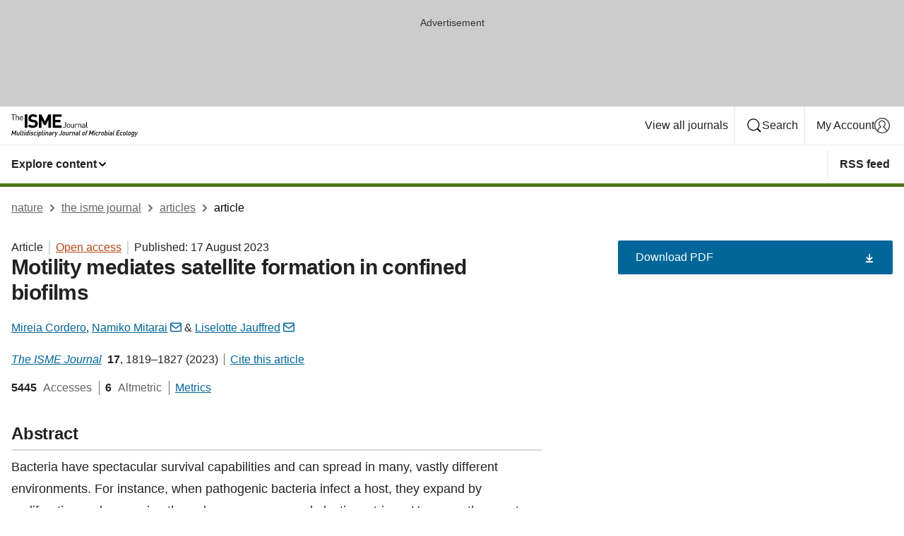

--- FILE ---
content_type: text/html; charset="UTF-8"
request_url: https://www.nature.com/articles/s41396-023-01494-x?error=cookies_not_supported&code=5687ce9c-c2fe-406f-b627-7d29f6787e1b
body_size: 131631
content:
<!DOCTYPE html>
<html lang="en" class="grade-c">
<head>
    <title>Motility mediates satellite formation in confined biofilms | The ISME Journal</title>
    
        
<link rel="alternate" type="application/rss+xml" href="https://www.nature.com/ismej.rss"/>


    

<link rel="preconnect" href="https://cmp.nature.com" crossorigin>

<meta http-equiv="X-UA-Compatible" content="IE=edge">
<meta name="applicable-device" content="pc,mobile">
<meta name="viewport" content="width=device-width,initial-scale=1.0,maximum-scale=5,user-scalable=yes">
<meta name="360-site-verification" content="5a2dc4ab3fcb9b0393241ffbbb490480" />

<script data-test="dataLayer">
    window.dataLayer = [{"content":{"category":{"contentType":"article","legacy":{"webtrendsPrimaryArticleType":"research","webtrendsSubjectTerms":"microbial-ecology;population-dynamics","webtrendsContentCategory":null,"webtrendsContentCollection":null,"webtrendsContentGroup":"The ISME Journal","webtrendsContentGroupType":null,"webtrendsContentSubGroup":"Article","status":null}},"article":{"doi":"10.1038/s41396-023-01494-x"},"attributes":{"cms":null,"deliveryPlatform":"oscar","copyright":{"open":true,"legacy":{"webtrendsLicenceType":"http://creativecommons.org/licenses/by/4.0/"}}},"contentInfo":{"authors":["Mireia Cordero","Namiko Mitarai","Liselotte Jauffred"],"publishedAt":1692230400,"publishedAtString":"2023-08-17","title":"Motility mediates satellite formation in confined biofilms","legacy":null,"publishedAtTime":null,"documentType":"aplusplus","subjects":"Microbial ecology,Population dynamics"},"journal":{"pcode":"ismej","title":"the isme journal","volume":"17","issue":"11","id":41396,"publishingModel":"Hybrid Access"},"authorization":{"status":true},"features":[{"name":"furtherReadingSection","present":true}],"collection":null},"page":{"category":{"pageType":"article"},"attributes":{"template":"mosaic","featureFlags":[{"name":"download-collection-test","active":false},{"name":"download-issue-test","active":false},{"name":"nature-onwards-journey","active":false}],"testGroup":null},"search":null},"privacy":{},"version":"1.0.0","product":null,"session":null,"user":null,"backHalfContent":true,"country":"US","hasBody":true,"uneditedManuscript":false,"twitterId":["o3xnx","o43y9","o3ef7"],"baiduId":"d38bce82bcb44717ccc29a90c4b781ea","japan":false}];
    window.dataLayer.push({
        ga4MeasurementId: 'G-ERRNTNZ807',
        ga360TrackingId: 'UA-71668177-1',
        twitterId: ['3xnx', 'o43y9', 'o3ef7'],
        baiduId: 'd38bce82bcb44717ccc29a90c4b781ea',
        ga4ServerUrl: 'https://sgtm.nature.com',
        imprint: 'nature'
    });
</script>

<script>
    (function(w, d) {
        w.config = w.config || {};
        w.config.mustardcut = false;

        
        if (w.matchMedia && w.matchMedia('only print, only all and (prefers-color-scheme: no-preference), only all and (prefers-color-scheme: light), only all and (prefers-color-scheme: dark)').matches) {
            w.config.mustardcut = true;
            d.classList.add('js');
            d.classList.remove('grade-c');
            d.classList.remove('no-js');
        }
    })(window, document.documentElement);
</script>
 



     
    
    
        
    
    <style>@media only print, only all and (prefers-color-scheme: no-preference), only all and (prefers-color-scheme: light), only all and (prefers-color-scheme: dark) {  .c-card--major .c-card__title,.u-h1,.u-h2,h1,h2,h2.app-access-wall__title{font-family:-apple-system,BlinkMacSystemFont,Segoe UI,Roboto,Oxygen-Sans,Ubuntu,Cantarell,Helvetica Neue,sans-serif;font-weight:700}.c-article-editorial-summary__container .c-article-editorial-summary__article-title,.c-card__title,.c-reading-companion__figure-title,.u-h3,.u-h4,h3,h4,h5,h6{letter-spacing:-.0117156rem}html{line-height:1.15;text-size-adjust:100%;box-sizing:border-box;font-size:100%;height:100%;overflow-y:scroll}body{background:#eee;color:#222;font-family:-apple-system,BlinkMacSystemFont,Segoe UI,Roboto,Oxygen-Sans,Ubuntu,Cantarell,Helvetica Neue,sans-serif;font-size:1.125rem;line-height:1.76;margin:0;min-height:100%}main{display:block}h1{font-size:2em;margin:.67em 0}a,sup{vertical-align:baseline}a{background-color:transparent;color:#069;overflow-wrap:break-word;text-decoration:underline;text-decoration-skip-ink:auto;word-break:break-word}b{font-weight:bolder}sup{font-size:75%;line-height:0;position:relative;top:-.5em}img{border:0;height:auto;max-width:100%;vertical-align:middle}button,input,select{font-family:inherit;font-size:100%;line-height:1.15;margin:0}button,input{overflow:visible}button,select{text-transform:none}[type=submit],button{-webkit-appearance:button}[type=checkbox]{box-sizing:border-box;padding:0}[hidden]{display:none}button{border-radius:0;cursor:pointer}h1{font-size:2rem;font-weight:700;letter-spacing:-.0390625rem;line-height:2.25rem}.c-card--major .c-card__title,.u-h1,.u-h2,button,h1,h2,h2.app-access-wall__title{font-family:-apple-system,BlinkMacSystemFont,Segoe UI,Roboto,Oxygen-Sans,Ubuntu,Cantarell,Helvetica Neue,sans-serif}.c-card--major .c-card__title,.u-h2,h2{font-size:1.5rem;font-weight:700;letter-spacing:-.0117156rem;line-height:1.6rem}.u-h3{letter-spacing:-.0117156rem}.c-article-editorial-summary__container .c-article-editorial-summary__article-title,.c-card__title,.c-reading-companion__figure-title,.u-h3,.u-h4,h3,h4,h5,h6{font-family:-apple-system,BlinkMacSystemFont,Segoe UI,Roboto,Oxygen-Sans,Ubuntu,Cantarell,Helvetica Neue,sans-serif;font-size:1.25rem;font-weight:700;line-height:1.4rem}.c-article-editorial-summary__container .c-article-editorial-summary__article-title,.c-reading-companion__figure-title,.u-h4,h3,h4,h5,h6{letter-spacing:-.0117156rem}.c-reading-companion__figure-title,.u-h4{font-size:1.125rem}input+label{padding-left:.5em}nav ol,nav ul{list-style:none none}p:empty{display:none}.app-cta-group{display:flex;flex-direction:column;gap:0 16px;width:100%}@media only screen and (min-width:540px){.app-cta-group{align-items:baseline;flex-direction:row}}.app-cta-group>*{flex:1 1 auto}@media only screen and (min-width:540px){.app-cta-group>*{flex:0 1 auto}}.c-nature-box{background-color:#fff;border:1px solid #d5d5d5;border-radius:2px;box-shadow:0 0 5px 0 rgba(51,51,51,.1);line-height:1.3;margin-bottom:24px;padding:16px 16px 3px}.c-nature-box__text{font-size:1rem;margin-bottom:16px}.c-nature-box--access-to-pdf{display:none}@media only screen and (min-width:1024px){.c-nature-box--mobile{display:none}}.c-nature-box .c-pdf-download{margin-bottom:16px!important}.c-nature-box svg+.c-article__button-text{margin-left:8px}.c-nature-box--version{background-color:#eee}.c-nature-box__wrapper{transform:translateZ(0)}.c-nature-box__wrapper--placeholder{min-height:165px}.sans-serif{font-family:-apple-system,BlinkMacSystemFont,Segoe UI,Roboto,Oxygen-Sans,Ubuntu,Cantarell,Helvetica Neue,sans-serif}.article-page{background:#fff}p{overflow-wrap:break-word;word-break:break-word}.c-article-header{font-family:-apple-system,BlinkMacSystemFont,Segoe UI,Roboto,Oxygen-Sans,Ubuntu,Cantarell,Helvetica Neue,sans-serif;margin-bottom:40px}.c-article-identifiers{color:#6f6f6f;display:flex;flex-wrap:wrap;font-size:1rem;line-height:1.3;list-style:none;padding:0}.c-article-identifiers__item{list-style:none;margin-right:8px;padding-right:8px}.c-article-identifiers__item:last-child{margin-right:0;padding-right:0}.c-article-title{font-size:1.5rem;line-height:1.25;margin:0 0 16px}@media only screen and (min-width:768px){.c-article-title{font-size:1.875rem;line-height:1.2}}.c-article-author-list{display:inline;font-size:1rem;list-style:none;margin:0 8px 0 0;padding:0;width:100%}.c-article-author-list__item{display:inline;padding-right:0}.c-article-author-list svg{margin-left:4px}.c-article-author-list__show-more{display:none;margin-right:4px}.c-article-author-list__button,.js .c-article-author-list__item--hide,.js .c-article-author-list__show-more{display:none}.js .c-article-author-list--long .c-article-author-list__show-more,.js .c-article-author-list--long+.c-article-author-list__button{display:inline}@media only screen and (max-width:539px){.js .c-article-author-list__item--hide-small-screen{display:none}.js .c-article-author-list--short .c-article-author-list__show-more,.js .c-article-author-list--short+.c-article-author-list__button{display:inline}}#uptodate-client,.js .c-article-author-list--expanded .c-article-author-list__show-more{display:none!important}.js .c-article-author-list--expanded .c-article-author-list__item--hide-small-screen{display:inline!important}.c-article-author-list__button,.c-button-author-list{background:#ebf1f5;border:4px solid #ebf1f5;border-radius:20px;color:#666;font-size:.875rem;line-height:1.4;padding:2px 11px 2px 8px;text-decoration:none}.c-article-author-list__button svg,.c-button-author-list svg{margin:1px 4px 0 0}.c-article-author-list__button:hover,.c-button-author-list:hover{background:#069;border-color:transparent;color:#fff}.c-article-info-details{font-size:1rem;margin-bottom:8px;margin-top:16px}.c-article-info-details__cite-as{border-left:1px solid #6f6f6f;margin-left:8px;padding-left:8px}.c-article-metrics-bar{display:flex;flex-wrap:wrap;font-size:1rem;line-height:1.3}.c-article-metrics-bar__wrapper{margin:16px 0}.c-article-metrics-bar__item{align-items:baseline;border-right:1px solid #6f6f6f;margin-right:8px}.c-article-metrics-bar__item:last-child{border-right:0}.c-article-metrics-bar__count{font-weight:700;margin:0}.c-article-metrics-bar__label{color:#626262;font-style:normal;font-weight:400;margin:0 10px 0 5px}.c-article-metrics-bar__details{margin:0}.c-article-main-column{font-family:-apple-system,BlinkMacSystemFont,Segoe UI,Roboto,Oxygen-Sans,Ubuntu,Cantarell,Helvetica Neue,sans-serif;margin-right:8.6%;width:60.2%}@media only screen and (max-width:1023px){.c-article-main-column{margin-right:0;width:100%}}.c-article-extras{float:left;font-family:-apple-system,BlinkMacSystemFont,Segoe UI,Roboto,Oxygen-Sans,Ubuntu,Cantarell,Helvetica Neue,sans-serif;width:31.2%}@media only screen and (max-width:1023px){.c-article-extras{display:none}}.c-article-associated-content__container .c-article-associated-content__title,.c-article-section__title{border-bottom:2px solid #d5d5d5;font-size:1.25rem;margin:0;padding-bottom:8px}@media only screen and (min-width:768px){.c-article-associated-content__container .c-article-associated-content__title,.c-article-section__title{font-size:1.5rem;line-height:1.24}}.c-article-associated-content__container .c-article-associated-content__title{margin-bottom:8px}.c-article-body p{margin-bottom:24px;margin-top:0}.c-article-section{clear:both}.c-article-section__content{margin-bottom:40px;padding-top:8px}@media only screen and (max-width:1023px){.c-article-section__content{padding-left:0}}.c-article-authors-search{margin-bottom:24px;margin-top:0}.c-article-authors-search__item,.c-article-authors-search__title{font-family:-apple-system,BlinkMacSystemFont,Segoe UI,Roboto,Oxygen-Sans,Ubuntu,Cantarell,Helvetica Neue,sans-serif}.c-article-authors-search__title{color:#626262;font-size:1.05rem;font-weight:700;margin:0;padding:0}.c-article-authors-search__item{font-size:1rem}.c-article-authors-search__text{margin:0}.c-code-block{border:1px solid #fff;font-family:monospace;margin:0 0 24px;padding:20px}.c-code-block__heading{font-weight:400;margin-bottom:16px}.c-code-block__line{display:block;overflow-wrap:break-word;white-space:pre-wrap}.c-article-share-box__no-sharelink-info{font-size:.813rem;font-weight:700;margin-bottom:24px;padding-top:4px}.c-article-share-box__only-read-input{border:1px solid #d5d5d5;box-sizing:content-box;display:inline-block;font-size:.875rem;font-weight:700;height:24px;margin-bottom:8px;padding:8px 10px}.c-article-share-box__button--link-like{background-color:transparent;border:0;color:#069;cursor:pointer;font-size:.875rem;margin-bottom:8px;margin-left:10px}.c-article-editorial-summary__container{font-family:-apple-system,BlinkMacSystemFont,Segoe UI,Roboto,Oxygen-Sans,Ubuntu,Cantarell,Helvetica Neue,sans-serif;font-size:1rem}.c-article-editorial-summary__container .c-article-editorial-summary__content p:last-child{margin-bottom:0}.c-article-editorial-summary__container .c-article-editorial-summary__content--less{max-height:9.5rem;overflow:hidden}.c-article-editorial-summary__container .c-article-editorial-summary__button.active,.c-article-editorial-summary__container .c-article-editorial-summary__button.hover,.c-article-editorial-summary__container .c-article-editorial-summary__button:active,.c-article-editorial-summary__container .c-article-editorial-summary__button:hover{text-decoration:underline;text-decoration-skip-ink:auto}.c-article-editorial-summary__container .c-article-editorial-summary__button{background-color:#fff;border:0;color:#069;font-size:.875rem;margin-bottom:16px}.c-article-associated-content__container .c-article-associated-content__collection-label{font-size:.875rem;line-height:1.4}.c-article-associated-content__container .c-article-associated-content__collection-title{line-height:1.3}.c-reading-companion{clear:both;min-height:389px}.c-reading-companion__sticky{max-width:389px}.c-reading-companion__scroll-pane{margin:0;min-height:200px;overflow:hidden auto}.c-reading-companion__tabs{display:flex;flex-flow:row nowrap;font-size:1rem;list-style:none;margin:0 0 8px;padding:0}.c-reading-companion__tabs>li{flex-grow:1}.c-reading-companion__tab{background-color:#eee;border:1px solid #d5d5d5;border-image:initial;border-left-width:0;color:#0067c5;font-size:1rem;padding:8px 8px 8px 15px;text-align:left;width:100%}.c-reading-companion__tabs li:first-child .c-reading-companion__tab{border-left-width:1px}.c-reading-companion__tab--active{background-color:#fff;border-bottom:1px solid #fff;color:#222;font-weight:700}.c-reading-companion__sections-list{list-style:none;padding:0}.c-reading-companion__figures-list,.c-reading-companion__references-list{list-style:none;min-height:389px;padding:0}.c-reading-companion__sections-list{margin:0 0 8px;min-height:50px}.c-reading-companion__section-item{font-size:1rem;padding:0}.c-reading-companion__section-item a{display:block;line-height:1.5;overflow:hidden;padding:8px 0 8px 16px;text-overflow:ellipsis;white-space:nowrap}.c-reading-companion__figure-item{border-top:1px solid #d5d5d5;font-size:1rem;padding:16px 8px 16px 0}.c-reading-companion__figure-item:first-child{border-top:none;padding-top:8px}.c-reading-companion__reference-item{border-top:1px solid #d5d5d5;font-size:1rem;padding:8px 8px 8px 16px}.c-reading-companion__reference-item:first-child{border-top:none}.c-reading-companion__reference-item a{word-break:break-word}.c-reading-companion__reference-citation{display:inline}.c-reading-companion__reference-links{font-size:.813rem;font-weight:700;list-style:none;margin:8px 0 0;padding:0;text-align:right}.c-reading-companion__reference-links>a{display:inline-block;padding-left:8px}.c-reading-companion__reference-links>a:first-child{display:inline-block;padding-left:0}.c-reading-companion__figure-title{display:block;margin:0 0 8px}.c-reading-companion__figure-links{display:flex;justify-content:space-between;margin:8px 0 0}.c-reading-companion__figure-links>a{align-items:center;display:flex}.c-reading-companion__figure-full-link svg{height:.8em;margin-left:2px}.c-reading-companion__panel{border-top:none;display:none;margin-top:0;padding-top:0}.c-cod,.c-reading-companion__panel--active{display:block}.c-cod{font-size:1rem;width:100%}.c-cod__form{background:#ebf0f3}.c-cod__prompt{font-size:1.125rem;line-height:1.3;margin:0 0 24px}.c-cod__label{display:block;margin:0 0 4px}.c-cod__row{display:flex;margin:0 0 16px}.c-cod__row:last-child{margin:0}.c-cod__input{border:1px solid #d5d5d5;border-radius:2px;flex:1 1 auto;margin:0;padding:13px}.c-cod__input--submit{background-color:#069;border:1px solid #069;color:#fff;flex-shrink:1;margin-left:8px;transition:background-color .2s ease-out 0s,color .2s ease-out 0s}.c-cod__input--submit-single{flex-basis:100%;flex-shrink:0;margin:0}.c-cod__input--submit:focus,.c-cod__input--submit:hover{background-color:#fff;color:#069}.c-pdf-download__link .u-icon{padding-top:2px}.c-pdf-download{display:flex;margin-bottom:24px;max-height:48px}@media only screen and (min-width:540px){.c-pdf-download{max-height:none}}@media only screen and (min-width:1024px){.c-pdf-download{max-height:48px}}.c-pdf-download__link{display:flex;flex:1 1 0%}.c-pdf-download__link:hover{text-decoration:none}.c-pdf-download__text{padding-right:4px}@media only screen and (max-width:539px){.c-pdf-download__text{text-transform:capitalize}}@media only screen and (min-width:540px){.c-pdf-download__text{padding-right:8px}}.c-context-bar--sticky .c-pdf-download{display:block;margin-bottom:0;white-space:nowrap}@media only screen and (max-width:539px){.c-pdf-download .u-sticky-visually-hidden{border:0;clip:rect(0,0,0,0);height:1px;margin:-100%;overflow:hidden;padding:0;position:absolute!important;width:1px}}.c-pdf-container{display:flex;justify-content:flex-end}@media only screen and (max-width:539px){.c-pdf-container .c-pdf-download{display:flex;flex-basis:100%}}.c-pdf-container .c-pdf-download+.c-pdf-download{margin-left:16px}.c-article-extras .c-pdf-container .c-pdf-download{width:100%}.c-article-extras .c-pdf-container .c-pdf-download+.c-pdf-download{margin-left:0}@media only screen and (min-width:540px){.c-context-bar--sticky .c-pdf-download__link{align-items:center;flex:1 1 183px}}@media only screen and (max-width:320px){.c-context-bar--sticky .c-pdf-download__link{padding:16px}}.article-page--commercial .c-article-main-column .c-pdf-button__container .c-pdf-download{display:none}@media only screen and (max-width:1023px){.article-page--commercial .c-article-main-column .c-pdf-button__container .c-pdf-download{display:block}}.c-recommendations-column-switch .c-meta{margin-top:auto}.c-context-bar{box-shadow:0 0 10px 0 rgba(51,51,51,.2);position:relative;width:100%}.c-context-bar__container{margin:0 auto;max-width:1280px;padding:0 16px}.c-context-bar__title{display:none}.app-researcher-popup__link.hover,.app-researcher-popup__link.visited,.app-researcher-popup__link:hover,.app-researcher-popup__link:visited,.c-article-metrics__heading a,.c-article-metrics__posts .c-card__title a{color:inherit}.c-article-authors-search__list{align-items:center;display:flex;flex-wrap:wrap;gap:16px 16px;justify-content:center}@media only screen and (min-width:320px){.c-article-authors-search__list{justify-content:normal}}.c-article-authors-search__text{align-items:center;display:flex;flex-flow:column wrap;font-size:14px;justify-content:center}@media only screen and (min-width:320px){.c-article-authors-search__text{flex-direction:row;font-size:16px}}.c-article-authors-search__links-text{font-weight:700;margin-right:8px;text-align:center}@media only screen and (min-width:320px){.c-article-authors-search__links-text{text-align:left}}.c-article-authors-search__list-item--left{flex:1 1 100%}@media only screen and (min-width:320px){.c-article-authors-search__list-item--left{flex-basis:auto}}.c-article-authors-search__list-item--right{flex:1 1 auto}.c-article-identifiers{margin:0}.c-article-identifiers__item{border-right:2px solid #cedbe0;color:#222;font-size:14px}@media only screen and (min-width:320px){.c-article-identifiers__item{font-size:16px}}.c-article-identifiers__item:last-child{border-right:none}.c-article-metrics__posts .c-card__title{font-size:1.05rem}.c-article-metrics__posts .c-card__title+span{color:#6f6f6f;font-size:1rem}.app-author-list{color:#222;font-family:-apple-system,BlinkMacSystemFont,Segoe UI,Roboto,Oxygen-Sans,Ubuntu,Cantarell,Helvetica Neue,sans-serif;font-size:1rem;line-height:1.4;list-style:none;margin:0;padding:0}.app-author-list>li,.c-breadcrumbs>li,.c-footer__links>li,.js .app-author-list,.u-list-comma-separated>li,.u-list-inline>li{display:inline}.app-author-list>li:not(:first-child):not(:last-child):before{content:", "}.app-author-list>li:not(:only-child):last-child:before{content:" & "}.app-author-list--compact{font-size:.875rem;line-height:1.4}.app-author-list--truncated>li:not(:only-child):last-child:before{content:" ... "}.js .app-author-list__hide{display:none;visibility:hidden}.js .app-author-list__hide:first-child+*{margin-block-start:0}.c-ad{text-align:center}@media only screen and (min-width:320px){.c-ad{padding:8px}}.c-ad--728x90{background-color:#ccc;display:none}.c-ad--728x90 .c-ad__inner{min-height:calc(1.5em + 94px)}@media only screen and (min-width:768px){.js .c-ad--728x90{display:none}.js .u-show-following-ad+.c-ad--728x90{display:block}}.c-ad__label{color:#333;font-weight:400;line-height:1.5;margin-bottom:4px}.c-ad__label,.c-meta{font-family:-apple-system,BlinkMacSystemFont,Segoe UI,Roboto,Oxygen-Sans,Ubuntu,Cantarell,Helvetica Neue,sans-serif;font-size:.875rem}.c-meta{color:inherit;line-height:1.4;list-style:none;margin:0;padding:0}.c-meta--large{font-size:1rem}.c-meta--large .c-meta__item{margin-bottom:8px}.c-meta__item{display:inline-block;margin-bottom:4px}.c-meta__item:not(:last-child){border-right:1px solid #d5d5d5;margin-right:4px;padding-right:4px}@media only screen and (max-width:539px){.c-meta__item--block-sm-max{display:block}.c-meta__item--block-sm-max:not(:last-child){border-right:none;margin-right:0;padding-right:0}}@media only screen and (min-width:1024px){.c-meta__item--block-at-lg{display:block}.c-meta__item--block-at-lg:not(:last-child){border-right:none;margin-right:0;padding-right:0}}.c-meta__type{font-weight:700;text-transform:none}.c-skip-link{background:#069;bottom:auto;color:#fff;font-family:-apple-system,BlinkMacSystemFont,Segoe UI,Roboto,Oxygen-Sans,Ubuntu,Cantarell,Helvetica Neue,sans-serif;font-size:.875rem;padding:8px;position:absolute;text-align:center;transform:translateY(-100%);z-index:9999}@media (prefers-reduced-motion:reduce){.c-skip-link{transition:top .3s ease-in-out 0s}}@media print{.c-skip-link{display:none}}.c-skip-link:link{color:#fff}.c-status-message{align-items:center;box-sizing:border-box;display:flex;font-family:-apple-system,BlinkMacSystemFont,Segoe UI,Roboto,Oxygen-Sans,Ubuntu,Cantarell,Helvetica Neue,sans-serif;font-size:1rem;position:relative;width:100%}.c-card__summary>p:last-child,.c-status-message :last-child{margin-bottom:0}.c-status-message--boxed{background-color:#fff;border:1px solid #eee;border-radius:2px;line-height:1.4;padding:16px}.c-status-message__heading{font-family:-apple-system,BlinkMacSystemFont,Segoe UI,Roboto,Oxygen-Sans,Ubuntu,Cantarell,Helvetica Neue,sans-serif;font-size:1rem;font-weight:700}.c-status-message__icon{display:inline-block;fill:currentcolor;flex:0 0 auto;height:1.5em;margin-right:8px;transform:translate(0);vertical-align:text-top;width:1.5em}.c-status-message__icon--top{align-self:flex-start}.c-status-message--info .c-status-message__icon{color:#003f8d}.c-status-message--boxed.c-status-message--info{border-bottom:4px solid #003f8d}.c-status-message--error .c-status-message__icon{color:#c40606}.c-status-message--boxed.c-status-message--error{border-bottom:4px solid #c40606}.c-status-message--success .c-status-message__icon{color:#00b8b0}.c-status-message--boxed.c-status-message--success{border-bottom:4px solid #00b8b0}.c-status-message--warning .c-status-message__icon{color:#edbc53}.c-status-message--boxed.c-status-message--warning{border-bottom:4px solid #edbc53}.c-breadcrumbs{color:#000;font-family:-apple-system,BlinkMacSystemFont,Segoe UI,Roboto,Oxygen-Sans,Ubuntu,Cantarell,Helvetica Neue,sans-serif;font-size:1rem;list-style:none;margin:0;padding:0}.c-breadcrumbs__link{color:#666}svg.c-breadcrumbs__chevron{fill:#888;height:10px;margin:4px 4px 0;width:10px}@media only screen and (max-width:539px){.c-breadcrumbs .c-breadcrumbs__item{display:none}.c-breadcrumbs .c-breadcrumbs__item:last-child,.c-breadcrumbs .c-breadcrumbs__item:nth-last-child(2){display:inline}}.c-card{background-color:transparent;border:0;box-shadow:none;display:flex;flex-direction:column;font-size:14px;min-width:0;overflow:hidden;padding:0;position:relative}.c-card--no-shape{background:0 0;border:0;box-shadow:none}.c-card__image{display:flex;justify-content:center;overflow:hidden;padding-bottom:56.25%;position:relative}@supports (aspect-ratio:1/1){.c-card__image{padding-bottom:0}}.c-card__image img{left:0;min-height:100%;min-width:100%;position:absolute}@supports ((-o-object-fit:cover) or (object-fit:cover)){.c-card__image img{height:100%;object-fit:cover;width:100%}}.c-card__body{flex:1 1 auto;padding:16px}.c-card--no-shape .c-card__body{padding:0}.c-card--no-shape .c-card__body:not(:first-child){padding-top:16px}.c-card__title{letter-spacing:-.01875rem;margin-bottom:8px;margin-top:0}[lang=de] .c-card__title{hyphens:auto}.c-card__summary{line-height:1.4}.c-card__summary>p{margin-bottom:5px}.c-card__summary a{text-decoration:underline}.c-card__link:not(.c-card__link--no-block-link):before{bottom:0;content:"";left:0;position:absolute;right:0;top:0}.c-card--flush .c-card__body{padding:0}.c-card--major{font-size:1rem}.c-card--dark{background-color:#29303c;border-width:0;color:#e3e4e5}.c-card--dark .c-card__title{color:#fff}.c-card--dark .c-card__link,.c-card--dark .c-card__summary a{color:inherit}.c-header{background-color:#fff;border-bottom:5px solid #000;font-size:1rem;line-height:1.4;margin-bottom:16px}.c-header__row{padding:0;position:relative}.c-header__row:not(:last-child){border-bottom:1px solid #eee}.c-header__split{align-items:center;display:flex;justify-content:space-between}.c-header__logo-container{flex:1 1 0px;line-height:0;margin:8px 24px 8px 0}.c-header__logo{transform:translateZ(0)}.c-header__logo img{max-height:32px}.c-header__container{margin:0 auto;max-width:1280px}@media print{.c-header__menu{display:none}}.c-header__menu{align-items:center;display:flex;flex:0 1 auto;flex-wrap:wrap;font-weight:700;gap:8px 8px;line-height:1.4;list-style:none;margin:0 -4px;padding:0}@media only screen and (max-width:1023px){.c-header__menu--hide-lg-max{display:none;visibility:hidden}}.c-header__menu--global{font-weight:400;justify-content:flex-end}.c-header__menu--global svg{display:none;visibility:hidden}.c-header__menu--global svg:first-child+*{margin-block-start:0}@media only screen and (min-width:540px){.c-header__menu--global svg{display:block;visibility:visible}}.c-header__menu--journal{font-size:.875rem;margin:8px 0 8px -8px}@media only screen and (min-width:540px){.c-header__menu--journal{flex-wrap:nowrap;font-size:1rem}}.c-header__item{padding-bottom:0;padding-top:0;position:static}.c-header__item--pipe{border-left:2px solid #eee;padding-left:8px}.c-header__item--padding{padding-bottom:8px;padding-top:8px}@media only screen and (min-width:540px){.c-header__item--dropdown-menu{position:relative}}@media only screen and (min-width:1024px){.c-header__item--hide-lg{display:none;visibility:hidden}}@media only screen and (max-width:767px){.c-header__item--hide-md-max{display:none;visibility:hidden}.c-header__item--hide-md-max:first-child+*{margin-block-start:0}}.c-header__link{align-items:center;color:inherit;display:inline-flex;gap:4px 4px;padding:8px;white-space:nowrap}.c-header__link svg{transition-duration:.2s}.c-header__show-text{display:none;visibility:hidden}.has-tethered .c-header__heading--js-hide:first-child+*{margin-block-start:0}@media only screen and (min-width:540px){.c-header__show-text{display:inline;visibility:visible}}.c-header__show-text-sm{display:inline;visibility:visible}@media only screen and (min-width:540px){.c-header__show-text-sm{display:none;visibility:hidden}.c-header__show-text-sm:first-child+*{margin-block-start:0}}@media print{.c-header__dropdown{display:none}}.c-header__dropdown{background-color:#000;border-bottom:1px solid #2f2f2f;color:#eee;font-size:.875rem;line-height:1.2;padding:16px 0}.c-header__heading{display:inline-block;font-family:-apple-system,BlinkMacSystemFont,Segoe UI,Roboto,Oxygen-Sans,Ubuntu,Cantarell,Helvetica Neue,sans-serif;font-size:1.25rem;font-weight:400;line-height:1.4;margin-bottom:8px}.c-header__heading--keyline{border-top:1px solid;border-color:#2f2f2f;margin-top:16px;padding-top:16px;width:100%}.c-header__list{display:flex;flex-wrap:wrap;gap:0 16px;list-style:none;margin:0 -8px}.c-header__flush{margin:0 -8px}.c-header__visually-hidden{border:0;clip:rect(0,0,0,0);height:1px;margin:-100%;overflow:hidden;padding:0;position:absolute!important;width:1px}.c-header__search-form{margin-bottom:8px}.c-header__search-layout{display:flex;flex-wrap:wrap;gap:16px 16px}.c-header__search-layout>:first-child{flex:999 1 auto}.c-header__search-layout>*{flex:1 1 auto}.c-header__search-layout--max-width{max-width:720px}.c-header__search-button{align-items:center;background-color:transparent;background-image:none;border:1px solid #fff;border-radius:2px;color:#fff;cursor:pointer;display:flex;font-family:sans-serif;font-size:1rem;justify-content:center;line-height:1.15;margin:0;padding:8px 16px;position:relative;text-decoration:none;transition:all .25s ease 0s,color .25s ease 0s,border-color .25s ease 0s;width:100%}.c-header__input,.c-header__select{border:1px solid;border-radius:3px;box-sizing:border-box;font-size:1rem;padding:8px 16px;width:100%}.c-header__select{-webkit-appearance:none;background-image:url("data:image/svg+xml,%3Csvg height='16' viewBox='0 0 16 16' width='16' xmlns='http://www.w3.org/2000/svg'%3E%3Cpath d='m5.58578644 3-3.29289322-3.29289322c-.39052429-.39052429-.39052429-1.02368927 0-1.41421356s1.02368927-.39052429 1.41421356 0l4 4c.39052429.39052429.39052429 1.02368927 0 1.41421356l-4 4c-.39052429.39052429-1.02368927.39052429-1.41421356 0s-.39052429-1.02368927 0-1.41421356z' fill='%23333' fill-rule='evenodd' transform='matrix(0 1 -1 0 11 3)'/%3E%3C/svg%3E");background-position:right .7em top 50%;background-repeat:no-repeat;background-size:1em;box-shadow:0 1px 0 1px rgba(0,0,0,.04);display:block;margin:0;max-width:100%;min-width:150px}@media only screen and (min-width:540px){.c-header__menu--journal .c-header__item--dropdown-menu:last-child .c-header__dropdown.has-tethered{left:auto;right:0}}@media only screen and (min-width:768px){.c-header__menu--journal .c-header__item--dropdown-menu:last-child .c-header__dropdown.has-tethered{left:0;right:auto}}.c-header__dropdown.has-tethered{border-bottom:0;border-radius:0 0 2px 2px;left:0;position:absolute;top:100%;transform:translateY(5px);width:100%;z-index:1}@media only screen and (min-width:540px){.c-header__dropdown.has-tethered{transform:translateY(8px);width:auto}}@media only screen and (min-width:768px){.c-header__dropdown.has-tethered{min-width:225px}}.c-header__dropdown--full-width.has-tethered{padding:32px 0 24px;transform:none;width:100%}.has-tethered .c-header__heading--js-hide{display:none;visibility:hidden}.has-tethered .c-header__list--js-stack{flex-direction:column}.has-tethered .c-header__item--keyline,.has-tethered .c-header__list~.c-header__list .c-header__item:first-child{border-top:1px solid #d5d5d5;margin-top:8px;padding-top:8px}.c-header__item--snid-account-widget{display:flex}.c-header__container{padding:0 4px}.c-header__list{padding:0 12px}.c-header__menu .c-header__link{font-size:14px}.c-header__item--snid-account-widget .c-header__link{padding:8px}.c-header__menu--journal{margin-left:0}@media only screen and (min-width:540px){.c-header__container{padding:0 16px}.c-header__menu--journal{margin-left:-8px}.c-header__menu .c-header__link{font-size:16px}.c-header__link--search{gap:13px 13px}}.u-button{align-items:center;background-color:transparent;background-image:none;border-radius:2px;cursor:pointer;display:inline-flex;font-family:sans-serif;font-size:1rem;justify-content:center;line-height:1.3;margin:0;padding:8px;position:relative;text-decoration:none;transition:all .25s ease 0s,color .25s ease 0s,border-color .25s ease 0s;width:auto}.u-button svg,.u-button--primary svg{fill:currentcolor}.u-button{border:1px solid #069;color:#069}.u-button--primary{background-color:#069;background-image:none;border:1px solid #069;color:#fff}.u-button--full-width{display:flex;width:100%}.u-display-none{display:none}.js .u-js-hide,.u-hide{display:none;visibility:hidden}.u-hide:first-child+*{margin-block-start:0}.u-visually-hidden{border:0;clip:rect(0,0,0,0);height:1px;margin:-100%;overflow:hidden;padding:0;position:absolute!important;width:1px}@media print{.u-hide-print{display:none}}@media only screen and (min-width:1024px){.u-hide-at-lg{display:none;visibility:hidden}.u-hide-at-lg:first-child+*{margin-block-start:0}}.u-clearfix:after,.u-clearfix:before{content:"";display:table}.u-clearfix:after{clear:both}.u-color-open-access{color:#b74616}.u-float-left{float:left}.u-icon{display:inline-block;fill:currentcolor;height:1em;transform:translate(0);vertical-align:text-top;width:1em}.u-full-height{height:100%}.u-link-inherit{color:inherit}.u-list-reset{list-style:none;margin:0;padding:0}.u-text-bold{font-weight:700}.u-container{margin:0 auto;max-width:1280px;padding:0 16px}.u-justify-content-space-between{justify-content:space-between}.u-mt-32{margin-top:32px}.u-mb-8{margin-bottom:8px}.u-mb-16{margin-bottom:16px}.u-mb-24{margin-bottom:24px}.u-mb-32{margin-bottom:32px}.u-mb-48{margin-bottom:48px}.u-pa-16{padding:16px}html *,html :after,html :before{box-sizing:inherit}.c-article-section__title,.c-article-title{font-weight:700}.c-card__title{line-height:1.4em}.c-article__button{background-color:#069;border:1px solid #069;border-radius:2px;color:#fff;display:flex;font-family:-apple-system,BlinkMacSystemFont,Segoe UI,Roboto,Oxygen-Sans,Ubuntu,Cantarell,Helvetica Neue,sans-serif;font-size:.875rem;line-height:1.4;margin-bottom:16px;padding:13px;transition:background-color .2s ease-out 0s,color .2s ease-out 0s}.c-article__button,.c-article__button:hover{text-decoration:none}.c-article__button--inverted,.c-article__button:hover{background-color:#fff;color:#069}.c-article__button--inverted:hover{background-color:#069;color:#fff}.c-header__link{text-decoration:inherit}.grade-c-hide{display:block}.c-pdf-download__link{padding:13px 24px} } </style>




    
        <link data-test="critical-css-handler" data-inline-css-source="critical-css" rel="stylesheet" href="/static/css/enhanced-article-8243633aaa.css" media="print" onload="this.media='only print, only all and (prefers-color-scheme: no-preference), only all and (prefers-color-scheme: light), only all and (prefers-color-scheme: dark)';this.onload=null">
    
    <noscript>
        <link rel="stylesheet" type="text/css" href="/static/css/enhanced-article-8243633aaa.css" media="only print, only all and (prefers-color-scheme: no-preference), only all and (prefers-color-scheme: light), only all and (prefers-color-scheme: dark)">
    </noscript>

<link rel="stylesheet" type="text/css" href="/static/css/article-print-fb7cb72232.css" media="print">
    



<link rel="apple-touch-icon" sizes="180x180" href=/static/images/favicons/nature/apple-touch-icon-f39cb19454.png>
<link rel="icon" type="image/png" sizes="48x48" href=/static/images/favicons/nature/favicon-48x48-b52890008c.png>
<link rel="icon" type="image/png" sizes="32x32" href=/static/images/favicons/nature/favicon-32x32-3fe59ece92.png>
<link rel="icon" type="image/png" sizes="16x16" href=/static/images/favicons/nature/favicon-16x16-951651ab72.png>
<link rel="manifest" href=/static/manifest.json crossorigin="use-credentials">
<link rel="mask-icon" href=/static/images/favicons/nature/safari-pinned-tab-69bff48fe6.svg color="#000000">
<link rel="shortcut icon" href=/static/images/favicons/nature/favicon.ico>
<meta name="msapplication-TileColor" content="#000000">
<meta name="msapplication-config" content=/static/browserconfig.xml>
<meta name="theme-color" content="#000000">
<meta name="application-name" content="Nature">



<script>
    (function () {
        if ( typeof window.CustomEvent === "function" ) return false;
        function CustomEvent ( event, params ) {
            params = params || { bubbles: false, cancelable: false, detail: null };
            var evt = document.createEvent( 'CustomEvent' );
            evt.initCustomEvent( event, params.bubbles, params.cancelable, params.detail );
            return evt;
        }

        CustomEvent.prototype = window.Event.prototype;

        window.CustomEvent = CustomEvent;
    })();
</script>


<script>
    (function (w, d, s) {
        var urlParams = new URLSearchParams(w.location.search);
        if (urlParams.get('gptAdsTest') !== null) {
            d.addEventListener('sncc:initialise', function (e) {
                var t = d.createElement(s);
                var h = d.getElementsByTagName(s)[0];
                t.src = 'https://' + (e.detail.C03 ? 'securepubads.g.doubleclick' : 'pagead2.googlesyndication') + '.net/tag/js/gpt.js';
                t.async = false;
                t.onload = function () {
                    var n = d.createElement(s);
                    n.src = 'https://fed-libs.nature.com/production/gpt-ads-gtm.min.js';
                    n.async = false;
                    h.insertAdjacentElement('afterend', n);
                };
                h.insertAdjacentElement('afterend', t);
            })
        }
    })(window, document, 'script');
</script>
    
<!-- Google Tag Manager -->
<script data-test="gtm-head">
    window.initGTM = function() {
        if (window.config.mustardcut) {
            (function (w, d, s, l, i) {
                w[l] = w[l] || [];
                w[l].push({'gtm.start': new Date().getTime(), event: 'gtm.js'});
                var f = d.getElementsByTagName(s)[0],
                        j = d.createElement(s),
                        dl = l != 'dataLayer' ? '&l=' + l : '';
                j.async = true;
                j.src = 'https://sgtm.nature.com/gtm.js?id=' + i + dl;
                f.parentNode.insertBefore(j, f);
            })(window, document, 'script', 'dataLayer', 'GTM-MRVXSHQ');
        }
    }
</script>
<!-- End Google Tag Manager -->

    <script>
    (function(w,d,t) {
        function cc() {
            var h = w.location.hostname;
            if (h === 'preview-www.nature.com') return;
            var e = d.createElement(t),
                s = d.getElementsByTagName(t)[0];
            e.setAttribute('crossorigin', 'anonymous');
            if (h === 'nature.com' || h.endsWith('.nature.com')) {
                e.src = 'https://cmp.nature.com/production_live/en/consent-bundle-8-102.js';
                e.setAttribute('onload', "initGTM(window,document,'script','dataLayer','GTM-MRVXSHQ')");
            } else {
                e.src = '/static/js/cookie-consent-es5-bundle-8d962b73c2.js';
                e.setAttribute('data-consent', h);
            }
            s.insertAdjacentElement('afterend', e);
        }
        cc();
    })(window,document,'script');
</script>


<script id="js-position0">
    (function(w, d) {
        w.idpVerifyPrefix = 'https://verify.nature.com';
        w.ra21Host = 'https://wayf.springernature.com';
        var moduleSupport = (function() {
            return 'noModule' in d.createElement('script');
        })();

        if (w.config.mustardcut === true) {
            w.loader = {
                index: 0,
                registered: [],
                scripts: [
                    
                        {src: '/static/js/global-article-es6-bundle-b187e7f7c1.js', test: 'global-article-js', module: true},
                        {src: '/static/js/global-article-es5-bundle-ac313c70d4.js', test: 'global-article-js', nomodule: true},
                        {src: '/static/js/shared-es6-bundle-57b2af376a.js', test: 'shared-js', module: true},
                        {src: '/static/js/shared-es5-bundle-7f0cbdc9ff.js', test: 'shared-js', nomodule: true},
                        {src: '/static/js/header-150-es6-bundle-5bb959eaa1.js', test: 'header-150-js', module: true},
                        {src: '/static/js/header-150-es5-bundle-994fde5b1d.js', test: 'header-150-js', nomodule: true}
                    
                ].filter(function (s) {
                    if (s.src === null) return false;
                    if (moduleSupport && s.nomodule) return false;
                    return !(!moduleSupport && s.module);
                }),

                register: function (value) {
                    this.registered.push(value);
                },

                ready: function () {
                    if (this.registered.length === this.scripts.length) {
                        this.registered.forEach(function (fn) {
                            if (typeof fn === 'function') {
                                setTimeout(fn, 0); 
                            }
                        });
                        this.ready = function () {};
                    }
                },

                insert: function (s) {
                    var t = d.getElementById('js-position' + this.index);
                    if (t && t.insertAdjacentElement) {
                        t.insertAdjacentElement('afterend', s);
                    } else {
                        d.head.appendChild(s);
                    }
                    ++this.index;
                },

                createScript: function (script, beforeLoad) {
                    var s = d.createElement('script');
                    s.id = 'js-position' + (this.index + 1);
                    s.setAttribute('data-test', script.test);
                    if (beforeLoad) {
                        s.defer = 'defer';
                        s.onload = function () {
                            if (script.noinit) {
                                loader.register(true);
                            }
                            if (d.readyState === 'interactive' || d.readyState === 'complete') {
                                loader.ready();
                            }
                        };
                    } else {
                        s.async = 'async';
                    }
                    s.src = script.src;
                    return s;
                },

                init: function () {
                    this.scripts.forEach(function (s) {
                        loader.insert(loader.createScript(s, true));
                    });

                    d.addEventListener('DOMContentLoaded', function () {
                        loader.ready();
                        var conditionalScripts;
                        
                            conditionalScripts = [
                                {match: 'div[data-pan-container]', src: '/static/js/pan-zoom-es6-bundle-464a2af269.js', test: 'pan-zoom-js',  module: true },
                                {match: 'div[data-pan-container]', src: '/static/js/pan-zoom-es5-bundle-98fb9b653b.js', test: 'pan-zoom-js',  nomodule: true },
                                {match: 'math,span.mathjax-tex', src: '/static/js/math-es6-bundle-cfe28c12e7.js', test: 'math-js', module: true},
                                {match: 'math,span.mathjax-tex', src: '/static/js/math-es5-bundle-41a1a3e87a.js', test: 'math-js', nomodule: true}
                            ];
                        

                        if (conditionalScripts) {
                            conditionalScripts.filter(function (script) {
                                return !!document.querySelector(script.match) && !((moduleSupport && script.nomodule) || (!moduleSupport && script.module));
                            }).forEach(function (script) {
                                loader.insert(loader.createScript(script));
                            });
                        }
                    }, false);
                }
            };
            loader.init();
        }
    })(window, document);
</script>










<meta name="robots" content="noarchive">
<meta name="access" content="Yes">


<link rel="search" href="https://www.nature.com/search">
<link rel="search" href="https://www.nature.com/opensearch/opensearch.xml" type="application/opensearchdescription+xml" title="nature.com">
<link rel="search" href="https://www.nature.com/opensearch/request" type="application/sru+xml" title="nature.com">





    
    <script type="application/ld+json">{"mainEntity":{"headline":"Motility mediates satellite formation in confined biofilms","description":"Bacteria have spectacular survival capabilities and can spread in many, vastly different environments. For instance, when pathogenic bacteria infect a host, they expand by proliferation and squeezing through narrow pores and elastic matrices. However, the exact role of surface structures—important for biofilm formation and motility—and matrix density in colony expansion and morphogenesis is still largely unknown. Using confocal laser-scanning microscopy, we show how satellite colonies emerge around Escherichia coli colonies embedded in semi-dense hydrogel in controlled in vitro assays. Using knock-out mutants, we tested how extra-cellular structures, (e.g., exo-polysaccharides, flagella, and fimbria) control this morphology. Moreover, we identify the extra-cellular matrix’ density, where this morphology is possible. When paralleled with mathematical modelling, our results suggest that satellite formation allows bacterial communities to spread faster. We anticipate that this strategy is important to speed up expansion in various environments, while retaining the close interactions and protection provided by the community.","datePublished":"2023-08-17T00:00:00Z","dateModified":"2023-08-17T00:00:00Z","pageStart":"1819","pageEnd":"1827","license":"http://creativecommons.org/licenses/by/4.0/","sameAs":"https://doi.org/10.1038/s41396-023-01494-x","keywords":["Microbial ecology","Population dynamics","Life Sciences","general","Microbiology","Ecology","Evolutionary Biology","Microbial Genetics and Genomics","Microbial Ecology"],"image":["https://media.springernature.com/lw1200/springer-static/image/art%3A10.1038%2Fs41396-023-01494-x/MediaObjects/41396_2023_1494_Fig1_HTML.png","https://media.springernature.com/lw1200/springer-static/image/art%3A10.1038%2Fs41396-023-01494-x/MediaObjects/41396_2023_1494_Fig2_HTML.png","https://media.springernature.com/lw1200/springer-static/image/art%3A10.1038%2Fs41396-023-01494-x/MediaObjects/41396_2023_1494_Fig3_HTML.png","https://media.springernature.com/lw1200/springer-static/image/art%3A10.1038%2Fs41396-023-01494-x/MediaObjects/41396_2023_1494_Fig4_HTML.png"],"isPartOf":{"name":"The ISME Journal","issn":["1751-7370","1751-7362"],"volumeNumber":"17","@type":["Periodical","PublicationVolume"]},"publisher":{"name":"Nature Publishing Group UK","logo":{"url":"https://www.springernature.com/app-sn/public/images/logo-springernature.png","@type":"ImageObject"},"@type":"Organization"},"author":[{"name":"Mireia Cordero","url":"http://orcid.org/0000-0002-5733-0815","affiliation":[{"name":"University of Copenhagen","address":{"name":"The Niels Bohr Institute, University of Copenhagen, Copenhagen O, Denmark","@type":"PostalAddress"},"@type":"Organization"}],"@type":"Person"},{"name":"Namiko Mitarai","url":"http://orcid.org/0000-0003-0116-7606","affiliation":[{"name":"University of Copenhagen","address":{"name":"The Niels Bohr Institute, University of Copenhagen, Copenhagen O, Denmark","@type":"PostalAddress"},"@type":"Organization"}],"email":"mitarai@nbi.dk","@type":"Person"},{"name":"Liselotte Jauffred","url":"http://orcid.org/0000-0002-2223-9464","affiliation":[{"name":"University of Copenhagen","address":{"name":"The Niels Bohr Institute, University of Copenhagen, Copenhagen O, Denmark","@type":"PostalAddress"},"@type":"Organization"}],"email":"jauffred@nbi.dk","@type":"Person"}],"isAccessibleForFree":true,"@type":"ScholarlyArticle"},"@context":"https://schema.org","@type":"WebPage"}</script>





    
    <link rel="canonical" href="https://www.nature.com/articles/s41396-023-01494-x">
    
    
    <meta name="journal_id" content="41396"/>
    <meta name="dc.title" content="Motility mediates satellite formation in confined biofilms"/>
    <meta name="dc.source" content="The ISME Journal 2023 17:11"/>
    <meta name="dc.format" content="text/html"/>
    <meta name="dc.publisher" content="Nature Publishing Group"/>
    <meta name="dc.date" content="2023-08-17"/>
    <meta name="dc.type" content="OriginalPaper"/>
    <meta name="dc.language" content="En"/>
    <meta name="dc.copyright" content="2023 The Author(s)"/>
    <meta name="dc.rights" content="2023 The Author(s)"/>
    <meta name="dc.rightsAgent" content="journalpermissions@springernature.com"/>
    <meta name="dc.description" content="Bacteria have spectacular survival capabilities and can spread in many, vastly different environments. For instance, when pathogenic bacteria infect a host, they expand by proliferation and squeezing through narrow pores and elastic matrices. However, the exact role of surface structures&#8212;important for biofilm formation and motility&#8212;and matrix density in colony expansion and morphogenesis is still largely unknown. Using confocal laser-scanning microscopy, we show how satellite colonies emerge around Escherichia coli colonies embedded in semi-dense hydrogel in controlled in vitro assays. Using knock-out mutants, we tested how extra-cellular structures, (e.g., exo-polysaccharides, flagella, and fimbria) control this morphology. Moreover, we identify the extra-cellular matrix&#8217; density, where this morphology is possible. When paralleled with mathematical modelling, our results suggest that satellite formation allows bacterial communities to spread faster. We anticipate that this strategy is important to speed up expansion in various environments, while retaining the close interactions and protection provided by the community."/>
    <meta name="prism.issn" content="1751-7370"/>
    <meta name="prism.publicationName" content="The ISME Journal"/>
    <meta name="prism.publicationDate" content="2023-08-17"/>
    <meta name="prism.volume" content="17"/>
    <meta name="prism.number" content="11"/>
    <meta name="prism.section" content="OriginalPaper"/>
    <meta name="prism.startingPage" content="1819"/>
    <meta name="prism.endingPage" content="1827"/>
    <meta name="prism.copyright" content="2023 The Author(s)"/>
    <meta name="prism.rightsAgent" content="journalpermissions@springernature.com"/>
    <meta name="prism.url" content="https://www.nature.com/articles/s41396-023-01494-x"/>
    <meta name="prism.doi" content="doi:10.1038/s41396-023-01494-x"/>
    <meta name="citation_pdf_url" content="https://www.nature.com/articles/s41396-023-01494-x.pdf"/>
    <meta name="citation_fulltext_html_url" content="https://www.nature.com/articles/s41396-023-01494-x"/>
    <meta name="citation_journal_title" content="The ISME Journal"/>
    <meta name="citation_journal_abbrev" content="ISME J"/>
    <meta name="citation_publisher" content="Nature Publishing Group"/>
    <meta name="citation_issn" content="1751-7370"/>
    <meta name="citation_title" content="Motility mediates satellite formation in confined biofilms"/>
    <meta name="citation_volume" content="17"/>
    <meta name="citation_issue" content="11"/>
    <meta name="citation_publication_date" content="2023/11"/>
    <meta name="citation_online_date" content="2023/08/17"/>
    <meta name="citation_firstpage" content="1819"/>
    <meta name="citation_lastpage" content="1827"/>
    <meta name="citation_article_type" content="Article"/>
    <meta name="citation_fulltext_world_readable" content=""/>
    <meta name="citation_language" content="en"/>
    <meta name="dc.identifier" content="doi:10.1038/s41396-023-01494-x"/>
    <meta name="DOI" content="10.1038/s41396-023-01494-x"/>
    <meta name="size" content="207125"/>
    <meta name="citation_doi" content="10.1038/s41396-023-01494-x"/>
    <meta name="citation_springer_api_url" content="http://api.springer.com/xmldata/jats?q=doi:10.1038/s41396-023-01494-x&amp;api_key="/>
    <meta name="description" content="Bacteria have spectacular survival capabilities and can spread in many, vastly different environments. For instance, when pathogenic bacteria infect a host, they expand by proliferation and squeezing through narrow pores and elastic matrices. However, the exact role of surface structures&#8212;important for biofilm formation and motility&#8212;and matrix density in colony expansion and morphogenesis is still largely unknown. Using confocal laser-scanning microscopy, we show how satellite colonies emerge around Escherichia coli colonies embedded in semi-dense hydrogel in controlled in vitro assays. Using knock-out mutants, we tested how extra-cellular structures, (e.g., exo-polysaccharides, flagella, and fimbria) control this morphology. Moreover, we identify the extra-cellular matrix&#8217; density, where this morphology is possible. When paralleled with mathematical modelling, our results suggest that satellite formation allows bacterial communities to spread faster. We anticipate that this strategy is important to speed up expansion in various environments, while retaining the close interactions and protection provided by the community."/>
    <meta name="dc.creator" content="Cordero, Mireia"/>
    <meta name="dc.creator" content="Mitarai, Namiko"/>
    <meta name="dc.creator" content="Jauffred, Liselotte"/>
    <meta name="dc.subject" content="Microbial ecology"/>
    <meta name="dc.subject" content="Population dynamics"/>
    <meta name="citation_reference" content="citation_journal_title=Microb Cell Fact.; citation_title=Living together in biofilms: the microbial cell factory and its biotechnological implications; citation_author=M Berlanga, R Guerrero; citation_volume=15; citation_publication_date=2016; citation_id=CR1"/>
    <meta name="citation_reference" content="citation_journal_title=PNAS.; citation_title=A growing microcolony can survive and support persistent propagation of virulent phages; citation_author=RS Eriksen, SL Svenningsen, K Sneppen, N Mitarai; citation_volume=115; citation_publication_date=2018; citation_pages=337-42; citation_id=CR2"/>
    <meta name="citation_reference" content="citation_journal_title=BBRC; citation_title=Biofilm vs. planktonic bacterial mode of growth: which do human macrophages prefer?; citation_author=E Hern&#225;ndez-Jim&#233;nez, R Campo, V Toledano, MT Vallejo-Cremades, A Mu&#241;oz, C Largo; citation_volume=441; citation_publication_date=2013; citation_pages=947-52; citation_id=CR3"/>
    <meta name="citation_reference" content="citation_journal_title=Trends Microbiol; citation_title=Metabolic heterogeneity and cross-feeding in bacterial multicellular systems; citation_author=CR Evans, CP Kempes, A Price-Whelan, LE Dietrich; citation_volume=28; citation_publication_date=2020; citation_pages=732-43; citation_id=CR4"/>
    <meta name="citation_reference" content="citation_journal_title=Annu Rev Microbiol.; citation_title=Biofilm formation as microbial development; citation_author=G O&#8217;Toole, HB Kaplan, R Kolter; citation_volume=54; citation_publication_date=2000; citation_pages=49-79; citation_id=CR5"/>
    <meta name="citation_reference" content="citation_journal_title=Mol Microbiol.; citation_title=Measuring the stiffness of bacterial cells from growth rates in hydrogels of tunable elasticity; citation_author=HH Tuson, GK Auer, LD Renner, M Hasebe, C Tropini, M Salick; citation_volume=84; citation_publication_date=2012; citation_pages=874-91; citation_id=CR6"/>
    <meta name="citation_reference" content="citation_journal_title=Phys Rev E; citation_title=Nutrient shielding in clusters of cells; citation_author=MO Lavrentovich, JH Koschwanez, DR Nelson; citation_volume=87; citation_publication_date=2013; citation_pages=062703; citation_id=CR7"/>
    <meta name="citation_reference" content="citation_journal_title=Theor Popul Biol.; citation_title=Survival probabilities at spherical frontiers; citation_author=MO Lavrentovich, DR Nelson; citation_volume=102; citation_publication_date=2015; citation_pages=26-39; citation_id=CR8"/>
    <meta name="citation_reference" content="citation_journal_title=PLoS Comput Biol.; citation_title=Growth of bacteria in 3-d colonies; citation_author=X Shao, A Mugler, J Kim, HJ Jeong, BR Levin, I Nemenman; citation_volume=13; citation_publication_date=2017; citation_pages=e1005679; citation_id=CR9"/>
    <meta name="citation_reference" content="citation_journal_title=Nature.; citation_title=Robustness in bacterial chemotaxis; citation_author=U Alon, MG Surette, N Barkai, S Leibler; citation_volume=397; citation_publication_date=1999; citation_pages=168-71; citation_id=CR10"/>
    <meta name="citation_reference" content="citation_journal_title=Nature.; citation_title=Functional interactions between receptors in bacterial chemotaxis; citation_author=V Sourjik, HC Berg; citation_volume=428; citation_publication_date=2004; citation_pages=437-41; citation_id=CR11"/>
    <meta name="citation_reference" content="citation_journal_title=Biophys J.; citation_title=Migration of chemotactic bacteria in soft agar: role of gel concentration; citation_author=OA Croze, GP Ferguson, ME Cates, WC Poon; citation_volume=101; citation_publication_date=2011; citation_pages=525-34; citation_id=CR12"/>
    <meta name="citation_reference" content="citation_journal_title=Nature.; citation_title=Chemotaxis as a navigation strategy to boost range expansion; citation_author=J Cremer, T Honda, Y Tang, J Wong-Ng, M Vergassola, T Hwa; citation_volume=575; citation_publication_date=2019; citation_pages=658-63; citation_id=CR13"/>
    <meta name="citation_reference" content="citation_journal_title=Bull Math Biol.; citation_title=Traveling bands of chemotactic bacteria in the context of population growth; citation_author=D Lauffenburger, CR Kennedy, R Aris; citation_volume=46; citation_publication_date=1984; citation_pages=19-40; citation_id=CR14"/>
    <meta name="citation_reference" content="citation_journal_title=Nat Commun.; citation_title=Bacterial hopping and trapping in porous media; citation_author=T Bhattacharjee, SS Datta; citation_volume=10; citation_publication_date=2019; citation_id=CR15"/>
    <meta name="citation_reference" content="citation_journal_title=PNAS.; citation_title=Morphogenesis and cell ordering in confined bacterial biofilms; citation_author=Q Zhang, J Li, J Nijjer, H Lu, M Kothari, R Alert; citation_volume=118; citation_publication_date=2021; citation_pages=e2107107118; citation_id=CR16"/>
    <meta name="citation_reference" content="citation_journal_title=J Microbiol Methods; citation_title=The presence of embedded bacterial pure cultures in agar plates stimulate the culturability of soil bacteria; citation_author=M Burm&#248;lle, K Johnsen, WA Al-Soud, LH Hansen, SJ S&#248;rensen; citation_volume=79; citation_publication_date=2009; citation_pages=166-73; citation_id=CR17"/>
    <meta name="citation_reference" content="citation_journal_title=Appl Microbiol Biotechnol.; citation_title=Artificial biofilm model&#8211;a useful tool for biofilm research; citation_author=M Strathmann, T Griebe, HC Flemming; citation_volume=54; citation_publication_date=2000; citation_pages=231-7; citation_id=CR18"/>
    <meta name="citation_reference" content="citation_journal_title=Appl Environ Microbiol.; citation_title=Embedded biofilm, a new biofilm model based on the embedded growth of bacteria; citation_author=YG Jung, J Choi, SK Kim, JH Lee, S Kwon; citation_volume=81; citation_publication_date=2015; citation_pages=211-9; citation_id=CR19"/>
    <meta name="citation_reference" content="citation_journal_title=Integr Biol.; citation_title=From swimming to swarming: Escherichia coli cell motility in two-dimensions; citation_author=JM Swiecicki, O Sliusarenko, DB Weibel; citation_volume=5; citation_publication_date=2013; citation_pages=1490-4; citation_id=CR20"/>
    <meta name="citation_reference" content="citation_journal_title=Mol Microbiol.; citation_title=Genetic analysis of Escherichia coli biofilm formation: roles of flagella, motility, chemotaxis and type I pili; citation_author=LA Pratt, R Kolter; citation_volume=30; citation_publication_date=1998; citation_pages=285-93; citation_id=CR21"/>
    <meta name="citation_reference" content="citation_journal_title=Front Cell Dev Biol.; citation_title=Bacterial behavior in confined spaces; citation_author=H Du, W Xu, Z Zhang, X Han; citation_volume=9; citation_publication_date=2021; citation_pages=629820; citation_id=CR22"/>
    <meta name="citation_reference" content="citation_journal_title=J Bacteriol; citation_title=Identification and partial characterization of a novel bipartite protein antigen associated with the outer membrane of Escherichia coli; citation_author=P Owen, P Caffrey, LG Josefsson; citation_volume=169; citation_publication_date=1987; citation_pages=3770-7; citation_id=CR23"/>
    <meta name="citation_reference" content="citation_journal_title=Environ Microbiol; citation_title=Antigen 43 facilitates formation of multispecies biofilms; citation_author=K Kj&#230;rgaard, MA Schembri, C Ramos, S Molin, P Klemm; citation_volume=2; citation_publication_date=2000; citation_pages=695-702; citation_id=CR24"/>
    <meta name="citation_reference" content="citation_journal_title=Microbiology.; citation_title=Cellular chain formation in Escherichia coli biofilms; citation_author=RM Vejborg, P Klemm; citation_volume=155; citation_publication_date=2009; citation_pages=1407-17; citation_id=CR25"/>
    <meta name="citation_reference" content="citation_journal_title=J Bacteriol; citation_title=flu, a metastable gene controlling surface properties of Escherichia coli; citation_author=B Diderichsen; citation_volume=141; citation_publication_date=1980; citation_pages=858-67; citation_id=CR26"/>
    <meta name="citation_reference" content="citation_journal_title=J Bacteriol; citation_title=Antigen-43-mediated autoaggregation of Escherichia coli is blocked by fimbriation; citation_author=H Hasman, T Chakraborty, P Klemm; citation_volume=181; citation_publication_date=1999; citation_pages=4834-41; citation_id=CR27"/>
    <meta name="citation_reference" content="citation_journal_title=J Bacteriol; citation_title=Isolation of an Escherichia coli K-12 mutant strain able to form biofilms on inert surfaces: involvement of a new ompR allele that increases curli expression; citation_author=O Vidal, R Longin, C Prigent-Combaret, C Dorel, M Hooreman, P Lejeune; citation_volume=180; citation_publication_date=1998; citation_pages=2442-9; citation_id=CR28"/>
    <meta name="citation_reference" content="citation_journal_title=J Bacteriol; citation_title=Abiotic surface sensing and biofilm-dependent regulation of gene expression in Escherichia coli; citation_author=C Prigent-Combaret, O Vidal, C Dorel, P Lejeune; citation_volume=181; citation_publication_date=1999; citation_pages=5993-6002; citation_id=CR29"/>
    <meta name="citation_reference" content="citation_journal_title=Environ Microbiol.; citation_title=Developmental pathway for biofilm formation in curli&#8208;producing Escherichia coli strains: role of flagella, curli and colanic acid; citation_author=C Prigent&#8208;Combaret, G Prensier, TT Thi, O Vidal, P Lejeune, C Dorel; citation_volume=2; citation_publication_date=2000; citation_pages=450-64; citation_id=CR30"/>
    <meta name="citation_reference" content="citation_journal_title=Mol Microbiol.; citation_title=The outer membrane protein, antigen 43, mediates cell&#8208;to&#8208;cell interactions within Escherichia coli biofilms; citation_author=PN Danese, LA Pratt, SL Dove, R Kolter; citation_volume=37; citation_publication_date=2000; citation_pages=424-32; citation_id=CR31"/>
    <meta name="citation_reference" content="citation_journal_title=Sci Rep.; citation_title=Curli mediate bacterial adhesion to fibronectin via tensile multiple bonds; citation_author=YJ Oh, M Hubauer-Brenner, HJ Gruber, Y Cui, L Traxler, C Siligan; citation_volume=6; citation_publication_date=2016; citation_id=CR32"/>
    <meta name="citation_reference" content="citation_journal_title=Microbiology.; citation_title=Cellulose modulates biofilm formation by counteracting curli-mediated colonization of solid surfaces in Escherichia coli; citation_author=L Gualdi, L Tagliabue, S Bertagnoli, T Ierano, C Castro, P Landini; citation_volume=154; citation_publication_date=2008; citation_pages=2017-24; citation_id=CR33"/>
    <meta name="citation_reference" content="citation_journal_title=J Bacteriol.; citation_title=Capsule shields the function of short bacterial adhesins; citation_author=MA Schembri, D Dalsgaard, P Klemm; citation_volume=186; citation_publication_date=2004; citation_pages=1249-57; citation_id=CR34"/>
    <meta name="citation_reference" content="citation_journal_title=Environ Microbiol.; citation_title=Synergistic role of curli and cellulose in cell adherence and biofilm formation of attaching and effacing Escherichia coli and identification of fis as a negative regulator of curli; citation_author=Z Salda&#241;a, J Xicohtencatl-Cortes, F Avelino, AD Phillips, JB Kaper, JL Puente; citation_volume=11; citation_publication_date=2009; citation_pages=992-1006; citation_id=CR35"/>
    <meta name="citation_reference" content="citation_journal_title=Microbiology.; citation_title=The growth of micro-organisms in relation to their energy supply; citation_author=T Bauchop, SR Elsden; citation_volume=23; citation_publication_date=1960; citation_pages=457-69; citation_id=CR36"/>
    <meta name="citation_reference" content="citation_journal_title=J Bacteriol; citation_title=Effect of nutrient concentration on the growth of Escherichia coli; citation_author=TE Shehata, AG Marr; citation_volume=107; citation_publication_date=1971; citation_pages=210-6; citation_id=CR37"/>
    <meta name="citation_reference" content="citation_journal_title=Sci Rep.; citation_title=Mechanical interactions between bacteria and hydrogels; citation_author=N Kandemir, W Vollmer, NS Jakubovics, J Chen; citation_volume=8; citation_publication_date=2018; citation_id=CR38"/>
    <meta name="citation_reference" content="citation_journal_title=J Appl Microbiol; citation_title=The effects of agar concentration on the growth and morphology of submerged colonies of motile and non&#8208;motile bacteria; citation_author=AJ Mitchell, JW Wimpenny; citation_volume=83; citation_publication_date=1997; citation_pages=76-84; citation_id=CR39"/>
    <meta name="citation_reference" content="Neyman J. Proceedings of the fourth Berkeley symposium on mathematical statistics and probability. University of California Press; Berkeley, California; 1961."/>
    <meta name="citation_reference" content="citation_journal_title=Phys Rev Lett; citation_title=Surface thickness in the Eden model; citation_author=R Jullien, R Botet; citation_volume=54; citation_publication_date=1985; citation_pages=2055; citation_id=CR41"/>
    <meta name="citation_reference" content="citation_journal_title=Nat Rev Microbiol.; citation_title=The surprisingly diverse ways that prokaryotes move; citation_author=KF Jarrell, MJ McBride; citation_volume=6; citation_publication_date=2008; citation_pages=466-76; citation_id=CR42"/>
    <meta name="citation_reference" content="citation_journal_title=Biophys J; citation_title=Random walk calculations for bacterial migration in porous media; citation_author=KJ Duffy, PT Cummings, RM Ford; citation_volume=68; citation_publication_date=1995; citation_pages=800-6; citation_id=CR43"/>
    <meta name="citation_reference" content="citation_journal_title=Nat Commun.; citation_title=Invariance properties of bacterial random walks in complex structures; citation_author=G Frangipane, G Vizsnyiczai, C Maggi, R Savo, A Sciortino, S Gigan; citation_volume=10; citation_publication_date=2019; citation_id=CR44"/>
    <meta name="citation_reference" content="citation_journal_title=Biophys J; citation_title=Diffusion of bacterial cells in porous media; citation_author=NA Licata, B Mohari, C Fuqua, S Setayeshgar; citation_volume=110; citation_publication_date=2016; citation_pages=247-57; citation_id=CR45"/>
    <meta name="citation_reference" content="citation_journal_title=Rheol Acta.; citation_title=Poroviscoelasticity and compression-softening of agarose hydrogels; citation_author=A Ed-Daoui, P Snabre; citation_volume=60; citation_publication_date=2021; citation_pages=327-51; citation_id=CR46"/>
    <meta name="citation_reference" content="citation_journal_title=Curr Opin Microbiol.; citation_title=Escaping the biofilm in more than one way: desorption, detachment or dispersion; citation_author=OE Petrova, K Sauer; citation_volume=30; citation_publication_date=2016; citation_pages=67-78; citation_id=CR47"/>
    <meta name="citation_reference" content="citation_journal_title=Nat Rev Microbiol; citation_title=The biofilm life cycle: expanding the conceptual model of biofilm formation; citation_author=K Sauer, P Stoodley, DM Goeres, L Hall-Stoodley, M Burm&#248;lle, PS Stewart; citation_volume=20; citation_publication_date=2022; citation_pages=608-20; citation_id=CR48"/>
    <meta name="citation_reference" content="citation_journal_title=PNAS.; citation_title=Acceleration of evolutionary spread by long-range dispersal; citation_author=O Hallatschek, DS Fisher; citation_volume=111; citation_publication_date=2014; citation_pages=4911-9; citation_id=CR49"/>
    <meta name="citation_reference" content="citation_journal_title=PNAS.; citation_title=The impact of long-range dispersal on gene surfing; citation_author=J Paulose, O Hallatschek; citation_volume=117; citation_publication_date=2020; citation_pages=7584-93; citation_id=CR50"/>
    <meta name="citation_reference" content="citation_journal_title=Phys A Stat Mech.; citation_title=Interface growth and pattern formation in bacterial colonies; citation_author=M Matsushita, J Wakita, H Itoh, I R&#224;fols, T Matsuyama, H Sakaguchi; citation_volume=249; citation_publication_date=1998; citation_pages=517-24; citation_id=CR51"/>
    <meta name="citation_reference" content="citation_journal_title=PNAS.; citation_title=Morphological instability and roughening of growing 3D bacterial colonies; citation_author=A Mart&#237;nez-Calvo, T Bhattacharjee, RK Bay, HN Luu, AM Hancock, NS Wingreen; citation_volume=119; citation_publication_date=2022; citation_pages=2208019119; citation_id=CR52"/>
    <meta name="citation_reference" content="citation_journal_title=Cell.; citation_title=Growth rate-dependent global effects on gene expression in bacteria; citation_author=S Klumpp, Z Zhang, T Hwa; citation_volume=139; citation_publication_date=2009; citation_pages=1366-75; citation_id=CR53"/>
    <meta name="citation_reference" content="citation_journal_title=J Bacteriol; citation_title=Antigen 43 and type 1 fimbriae determine colony morphology of Escherichia coli K-12; citation_author=H Hasman, MA Schembri, P Klemm; citation_volume=182; citation_publication_date=2000; citation_pages=1089-95; citation_id=CR54"/>
    <meta name="citation_reference" content="citation_journal_title=Mol Genet Genom; citation_title=DNA microarray analysis of fim mutations in Escherichia coli; citation_author=M Schembri, D Ussery, C Workman, H Hasman, P Klemm; citation_volume=267; citation_publication_date=2002; citation_pages=721-9; citation_id=CR55"/>
    <meta name="citation_reference" content="citation_journal_title=Microbiology.; citation_title=Antigen-43-mediated autoaggregation impairs motility in Escherichia coli; citation_author=GC Ulett, RI Webb, MA Schembri; citation_volume=152; citation_publication_date=2006; citation_pages=2101-10; citation_id=CR56"/>
    <meta name="citation_reference" content="citation_journal_title=J Bacteriol; citation_title=Multiple genes repress motility in uropathogenic Escherichia coli constitutively expressing type 1 fimbriae; citation_author=AN Simms, HL Mobley; citation_volume=190; citation_publication_date=2008; citation_pages=3747-56; citation_id=CR57"/>
    <meta name="citation_reference" content="citation_journal_title=Microbiology.; citation_title=Gene expression patterns and differential input into curli fimbriae regulation of all GGDEF/EAL domain proteins in Escherichia coli; citation_author=N Sommerfeldt, A Possling, G Becker, C Pesavento, N Tschowri, R Hengge; citation_volume=155; citation_publication_date=2009; citation_pages=1318-31; citation_id=CR58"/>
    <meta name="citation_reference" content="citation_journal_title=J Bacteriol; citation_title=The RcsCDB signaling system and swarming motility in Salmonella enterica serovar Typhimurium: dual regulation of flagellar and SPI-2 virulence genes; citation_author=Q Wang, Y Zhao, M McClelland, RM Harshey; citation_volume=189; citation_publication_date=2007; citation_pages=8447-57; citation_id=CR59"/>
    <meta name="citation_reference" content="citation_journal_title=Genes Dev; citation_title=Inverse regulatory coordination of motility and curli-mediated adhesion in Escherichia coli; citation_author=C Pesavento, G Becker, N Sommerfeldt, A Possling, N Tschowri, A Mehlis; citation_volume=22; citation_publication_date=2008; citation_pages=2434-46; citation_id=CR60"/>
    <meta name="citation_reference" content="citation_journal_title=J Bacteriol; citation_title=Complex interplay between type 1 fimbrial expression and flagellum-mediated motility of uropathogenic Escherichia coli; citation_author=MC Lane, AN Simms, HL Mobley; citation_volume=189; citation_publication_date=2007; citation_pages=5523-33; citation_id=CR61"/>
    <meta name="citation_reference" content="Bachmann B. Escherichia coli and Salmonella: Cellular and molecular biology. p 2460-2488; Editor: Neidhart F.C. ASM Press; Washington DC 1996."/>
    <meta name="citation_reference" content="citation_journal_title=ISME J; citation_title=Chirality in microbial biofilms is mediated by close interactions between the cell surface and the substratum; citation_author=L Jauffred, R Munk Vejborg, KS Korolev, S Brown, LB Oddershede; citation_volume=11; citation_publication_date=2017; citation_pages=1688-701; citation_id=CR63"/>
    <meta name="citation_reference" content="citation_journal_title=Mol Syst Biol; citation_title=Construction of Escherichia coli K&#8208;12 in&#8208;frame, single&#8208;gene knockout mutants: the Keio collection; citation_author=T Baba, T Ara, M Hasegawa, Y Takai, Y Okumura, M Baba; citation_volume=2; citation_publication_date=2006; citation_pages=2006; citation_id=CR64"/>
    <meta name="citation_reference" content="Silhavy TJ, Berman ML. Enquist LW. Experiments with gene fusions. Cold Spring Harbor Laboratory; Cold Spring Harbor, New York; 1984."/>
    <meta name="citation_reference" content="citation_journal_title=PNAS.; citation_title=Genetic drift at expanding frontiers promotes gene segregation; citation_author=O Hallatschek, P Hersen, S Ramanathan, DR Nelson; citation_volume=104; citation_publication_date=2007; citation_pages=19926-30; citation_id=CR66"/>
    <meta name="citation_reference" content="citation_journal_title=PNAS.; citation_title=Nonchromosomal antibiotic resistance in bacteria: genetic transformation of Escherichia coli by R-factor DNA; citation_author=SN Cohen, AC Chang, L Hsu; citation_volume=69; citation_publication_date=1972; citation_pages=2110-4; citation_id=CR67"/>
    <meta name="citation_reference" content="citation_journal_title=Mol Microbiol.; citation_title=Development and maturation of Escherichia coli K&#8208;12 biofilms; citation_author=A Reisner, JA Haagensen, MA Schembri, EL Zechner, S Molin; citation_volume=48; citation_publication_date=2003; citation_pages=933-46; citation_id=CR68"/>
    <meta name="citation_reference" content="citation_journal_title=J Bacteriol; citation_title=The transcriptional antiterminator RfaH represses biofilm formation in Escherichia coli; citation_author=C Beloin, K Michaelis, K Lindner, P Landini, J Hacker, JM Ghigo; citation_volume=188; citation_publication_date=2006; citation_pages=1316-31; citation_id=CR69"/>
    <meta name="citation_reference" content="Elbing K, Brent R. Media preparation and bacteriological tools. Curr Protoc Mol Biol. 2002;59:1.1.1-1.1.7."/>
    <meta name="citation_reference" content="citation_journal_title=Food Hydrocoll; citation_title=Heat-induced aging of agar solutions: Impact on the structural and mechanical properties of agar gels; citation_author=B Mao, A Bentaleb, F Louerat, T Divoux, P Snabre; citation_volume=64; citation_publication_date=2017; citation_pages=59-69; citation_id=CR71"/>
    <meta name="citation_reference" content="citation_journal_title=Methods Mol Biol; citation_title=Imaging and analysis of three-dimensional cell culture models; citation_author=BW Graf, SA Boppart; citation_volume=591; citation_publication_date=2010; citation_pages=211-27; citation_id=CR72"/>
    <meta name="citation_reference" content="citation_journal_title=Nat Methods.; citation_title=Fiji: an open-source platform for biological-image analysis; citation_author=J Schindelin, I Arganda-Carreras, E Frise, V Kaynig, M Longair, T Pietzsch; citation_volume=9; citation_publication_date=2012; citation_pages=676-82; citation_id=CR73"/>
    <meta name="citation_reference" content="citation_journal_title=Nat Microbiol.; citation_title=Quantitative image analysis of microbial communities with biofilmQ; citation_author=R Hartmann, H Jeckel, E Jelli, PK Singh, S Vaidya, M Bayer; citation_volume=6; citation_publication_date=2021; citation_pages=151-6; citation_id=CR74"/>
    <meta name="citation_author" content="Cordero, Mireia"/>
    <meta name="citation_author_institution" content="The Niels Bohr Institute, University of Copenhagen, Copenhagen O, Denmark"/>
    <meta name="citation_author" content="Mitarai, Namiko"/>
    <meta name="citation_author_institution" content="The Niels Bohr Institute, University of Copenhagen, Copenhagen O, Denmark"/>
    <meta name="citation_author" content="Jauffred, Liselotte"/>
    <meta name="citation_author_institution" content="The Niels Bohr Institute, University of Copenhagen, Copenhagen O, Denmark"/>
    <meta name="access_endpoint" content="https://www.nature.com/platform/readcube-access"/>
    <meta name="twitter:site" content="@null"/>
    <meta name="twitter:card" content="summary_large_image"/>
    <meta name="twitter:image:alt" content="Content cover image"/>
    <meta name="twitter:title" content="Motility mediates satellite formation in confined biofilms"/>
    <meta name="twitter:description" content="The ISME Journal - Motility mediates satellite formation in confined biofilms"/>
    <meta name="twitter:image" content="https://media.springernature.com/full/springer-static/image/art%3A10.1038%2Fs41396-023-01494-x/MediaObjects/41396_2023_1494_Fig1_HTML.png"/>
    

    
    
    <meta property="og:url" content="https://www.nature.com/articles/s41396-023-01494-x"/>
    <meta property="og:type" content="article"/>
    <meta property="og:site_name" content="Nature"/>
    <meta property="og:title" content="Motility mediates satellite formation in confined biofilms - The ISME Journal"/>
    <meta property="og:image" content="https://media.springernature.com/m685/springer-static/image/art%3A10.1038%2Fs41396-023-01494-x/MediaObjects/41396_2023_1494_Fig1_HTML.png"/>
    

    <script>
        window.eligibleForRa21 = 'false'; 
    </script>
</head>
<body class="article-page">

<div class="position-relative cleared z-index-50 background-white" data-test="top-containers">
    <a class="c-skip-link" href="#content">Skip to main content</a>



<div class="c-grade-c-banner u-hide">
    <div class="c-grade-c-banner__container">
        
        <p>Thank you for visiting nature.com. You are using a browser version with limited support for CSS. To obtain
            the best experience, we recommend you use a more up to date browser (or turn off compatibility mode in
            Internet Explorer). In the meantime, to ensure continued support, we are displaying the site without styles
            and JavaScript.</p>

    </div>
</div>

    

    

    
    
        <div class="u-hide u-show-following-ad"></div>

    <aside class="c-ad c-ad--728x90">
        <div class="c-ad__inner" data-container-type="banner-advert">
            <p class="c-ad__label">Advertisement</p>
            
        
            
    <div id="div-gpt-ad-top-1"
         class="div-gpt-ad advert leaderboard js-ad text-center hide-print grade-c-hide"
         data-ad-type="top"
         data-test="top-ad"
         data-pa11y-ignore
         data-gpt
         data-gpt-unitpath="/285/ismej.nature.com/article"
         data-gpt-sizes="728x90"
         data-gpt-targeting="type=article;pos=top;artid=s41396-023-01494-x;doi=10.1038/s41396-023-01494-x;techmeta=14,19,35,41,42,63;subjmeta=158,1745,631,855;kwrd=Microbial+ecology,Population+dynamics">
        
        <script>
            window.SN = window.SN || {};
            window.SN.libs = window.SN.libs || {};
            window.SN.libs.ads = window.SN.libs.ads || {};
            window.SN.libs.ads.slotConfig = window.SN.libs.ads.slotConfig || {};
            
                window.SN.libs.ads.slotConfig['top'] = {
                    'pos': 'top',
                    'type': 'article',
                    'path': 's41396-023-01494-x'
                };
            
            
            window.SN.libs.ads.slotConfig['kwrd'] = 'Microbial+ecology,Population+dynamics';
            
            
            window.SN.libs.ads.slotConfig['subjmeta'] = '158,1745,631,855';
            
            
            window.SN.libs.ads.slotConfig['techmeta'] = '14,19,35,41,42,63';
            
        </script>
        <noscript>
            <a href="//pubads.g.doubleclick.net/gampad/jump?iu=/285/ismej.nature.com/article&amp;sz=728x90&amp;c=-790853876&amp;t=pos%3Dtop%26type%3Darticle%26artid%3Ds41396-023-01494-x%26doi%3D10.1038/s41396-023-01494-x%26techmeta%3D14,19,35,41,42,63%26subjmeta%3D158,1745,631,855%26kwrd%3DMicrobial+ecology,Population+dynamics">
                <img data-test="gpt-advert-fallback-img"
                     src="//pubads.g.doubleclick.net/gampad/ad?iu=/285/ismej.nature.com/article&amp;sz=728x90&amp;c=-790853876&amp;t=pos%3Dtop%26type%3Darticle%26artid%3Ds41396-023-01494-x%26doi%3D10.1038/s41396-023-01494-x%26techmeta%3D14,19,35,41,42,63%26subjmeta%3D158,1745,631,855%26kwrd%3DMicrobial+ecology,Population+dynamics"
                     alt="Advertisement"
                     width="728"
                     height="90"></a>
        </noscript>
    </div>

        
    
        </div>
    </aside>


    <header class="c-header" id="header" data-header data-track-component="nature-150-split-header" style="border-color:#4F761F">
        <div class="c-header__row">
            <div class="c-header__container">
                <div class="c-header__split">
                    
                    
                    <div class="c-header__logo-container">
                        
                        <a href="/ismej"
                           data-track="click" data-track-action="home" data-track-label="image">
                            <picture class="c-header__logo">
                                <source srcset="https://media.springernature.com/full/nature-cms/uploads/product/ismej/header-89354256f48ca36114641b502e969697.svg" media="(min-width: 875px)">
                                <img src="https://media.springernature.com/full/nature-cms/uploads/product/ismej/header-89354256f48ca36114641b502e969697.svg" height="32" alt="Nature">
                            </picture>
                        </a>
                    
                    </div>
                    
                    <ul class="c-header__menu c-header__menu--global">
                        <li class="c-header__item c-header__item--padding c-header__item--hide-md-max">
                            <a class="c-header__link" href="https://www.nature.com/siteindex" data-test="siteindex-link"
                               data-track="click" data-track-action="open nature research index" data-track-label="link">
                                <span>View all journals</span>
                            </a>
                        </li>
                        <li class="c-header__item c-header__item--padding c-header__item--pipe">
                            <a class="c-header__link c-header__link--search"
                                href="#search-menu"
                                data-header-expander
                                data-test="search-link" data-track="click" data-track-action="open search tray" data-track-label="button">
                                <svg role="img" aria-hidden="true" focusable="false" height="22" width="22" viewBox="0 0 18 18" xmlns="http://www.w3.org/2000/svg"><path d="M16.48 15.455c.283.282.29.749.007 1.032a.738.738 0 01-1.032-.007l-3.045-3.044a7 7 0 111.026-1.026zM8 14A6 6 0 108 2a6 6 0 000 12z"/></svg><span>Search</span>
                            </a>
                        </li>
                        <li class="c-header__item c-header__item--padding c-header__item--snid-account-widget c-header__item--pipe">
                            
                                <a href="/nams/svc/myaccount"
    id="my-account"
    class="c-header__link placeholder"
    data-test="login-link" data-track="click" data-track-action="my account" data-track-category="nature-150-split-header" data-track-label="link">
    <span>My Account</span><svg role="img" aria-hidden="true" focusable="false" height="22" width="22" viewBox="0 0 18 18" xmlns="http://www.w3.org/2000/svg"><path d="M10.238 16.905a7.96 7.96 0 003.53-1.48c-.874-2.514-2.065-3.936-3.768-4.319V9.83a3.001 3.001 0 10-2 0v1.277c-1.703.383-2.894 1.805-3.767 4.319A7.96 7.96 0 009 17c.419 0 .832-.032 1.238-.095zm4.342-2.172a8 8 0 10-11.16 0c.757-2.017 1.84-3.608 3.49-4.322a4 4 0 114.182 0c1.649.714 2.731 2.305 3.488 4.322zM9 18A9 9 0 119 0a9 9 0 010 18z" fill="#333" fill-rule="evenodd"/></svg>
</a>
<a href="https://idp.nature.com/authorize/natureuser?client_id&#x3D;grover&amp;redirect_uri&#x3D;https%3A%2F%2Fwww.nature.com%2Farticles%2Fs41396-023-01494-x"
    id="login-button"
    style="display: none;"
    class="c-header__link placeholder"
    data-test="login-link" data-track="click" data-track-action="login" data-track-category="nature-150-split-header" data-track-label="link">
    <span>Login</span><svg role="img" aria-hidden="true" focusable="false" height="22" width="22" viewBox="0 0 18 18" xmlns="http://www.w3.org/2000/svg"><path d="M10.238 16.905a7.96 7.96 0 003.53-1.48c-.874-2.514-2.065-3.936-3.768-4.319V9.83a3.001 3.001 0 10-2 0v1.277c-1.703.383-2.894 1.805-3.767 4.319A7.96 7.96 0 009 17c.419 0 .832-.032 1.238-.095zm4.342-2.172a8 8 0 10-11.16 0c.757-2.017 1.84-3.608 3.49-4.322a4 4 0 114.182 0c1.649.714 2.731 2.305 3.488 4.322zM9 18A9 9 0 119 0a9 9 0 010 18z" fill="#333" fill-rule="evenodd"/></svg>
</a>

                            
                        </li>
                    </ul>
                </div>
            </div>
        </div>
        
            <div class="c-header__row">
                <div class="c-header__container" data-test="navigation-row">
                    <div class="c-header__split">
                        <ul class="c-header__menu c-header__menu--journal">
                            
                                <li class="c-header__item c-header__item--dropdown-menu" data-test="explore-content-button">
                                    <a href="#explore"
                                       class="c-header__link"
                                       data-header-expander
                                       data-test="menu-button--explore"
                                       data-track="click" data-track-action="open explore expander" data-track-label="button">
                                        <span class="c-header__show-text-sm">Content</span>
                                        <span class="c-header__show-text">Explore content</span><svg role="img" aria-hidden="true" focusable="false" height="16" viewBox="0 0 16 16" width="16" xmlns="http://www.w3.org/2000/svg"><path d="m5.58578644 3-3.29289322-3.29289322c-.39052429-.39052429-.39052429-1.02368927 0-1.41421356s1.02368927-.39052429 1.41421356 0l4 4c.39052429.39052429.39052429 1.02368927 0 1.41421356l-4 4c-.39052429.39052429-1.02368927.39052429-1.41421356 0s-.39052429-1.02368927 0-1.41421356z" transform="matrix(0 1 -1 0 11 3)"/></svg>
                                    </a>
                                </li>
                            
                            
                            
                        </ul>
                        <ul class="c-header__menu c-header__menu--hide-lg-max">
                            
                            
                                <li class="c-header__item c-header__item--pipe">
                                    <a class="c-header__link"
                                       href="https://www.nature.com/ismej.rss"
                                       data-track="click"
                                       data-track-action="rss feed"
                                       data-track-label="link">
                                            <span>RSS feed</span>
                                    </a>
                                </li>
                            
                        </ul>
                    </div>
                </div>
            </div>
        
    </header>


    
    
        <nav class="u-mb-16" aria-label="breadcrumbs">
            <div class="u-container">
                <ol class="c-breadcrumbs" itemscope itemtype="https://schema.org/BreadcrumbList">
                    <li class="c-breadcrumbs__item" id="breadcrumb0" itemprop="itemListElement" itemscope itemtype="https://schema.org/ListItem"><a class="c-breadcrumbs__link"
                               href="/" itemprop="item"
                               data-track="click" data-track-action="breadcrumb" data-track-category="header" data-track-label="link:nature"><span itemprop="name">nature</span></a><meta itemprop="position" content="1">
                                    <svg class="c-breadcrumbs__chevron" role="img" aria-hidden="true" focusable="false" height="10" viewBox="0 0 10 10" width="10"
                                         xmlns="http://www.w3.org/2000/svg">
                                        <path d="m5.96738168 4.70639573 2.39518594-2.41447274c.37913917-.38219212.98637524-.38972225 1.35419292-.01894278.37750606.38054586.37784436.99719163-.00013556 1.37821513l-4.03074001 4.06319683c-.37758093.38062133-.98937525.38100976-1.367372-.00003075l-4.03091981-4.06337806c-.37759778-.38063832-.38381821-.99150444-.01600053-1.3622839.37750607-.38054587.98772445-.38240057 1.37006824.00302197l2.39538588 2.4146743.96295325.98624457z"
                                              fill="#666" fill-rule="evenodd" transform="matrix(0 -1 1 0 0 10)"/>
                                    </svg>
                                </li><li class="c-breadcrumbs__item" id="breadcrumb1" itemprop="itemListElement" itemscope itemtype="https://schema.org/ListItem"><a class="c-breadcrumbs__link"
                               href="/ismej" itemprop="item"
                               data-track="click" data-track-action="breadcrumb" data-track-category="header" data-track-label="link:the isme journal"><span itemprop="name">the isme journal</span></a><meta itemprop="position" content="2">
                                    <svg class="c-breadcrumbs__chevron" role="img" aria-hidden="true" focusable="false" height="10" viewBox="0 0 10 10" width="10"
                                         xmlns="http://www.w3.org/2000/svg">
                                        <path d="m5.96738168 4.70639573 2.39518594-2.41447274c.37913917-.38219212.98637524-.38972225 1.35419292-.01894278.37750606.38054586.37784436.99719163-.00013556 1.37821513l-4.03074001 4.06319683c-.37758093.38062133-.98937525.38100976-1.367372-.00003075l-4.03091981-4.06337806c-.37759778-.38063832-.38381821-.99150444-.01600053-1.3622839.37750607-.38054587.98772445-.38240057 1.37006824.00302197l2.39538588 2.4146743.96295325.98624457z"
                                              fill="#666" fill-rule="evenodd" transform="matrix(0 -1 1 0 0 10)"/>
                                    </svg>
                                </li><li class="c-breadcrumbs__item" id="breadcrumb2" itemprop="itemListElement" itemscope itemtype="https://schema.org/ListItem"><a class="c-breadcrumbs__link"
                               href="/ismej/articles?type&#x3D;article" itemprop="item"
                               data-track="click" data-track-action="breadcrumb" data-track-category="header" data-track-label="link:articles"><span itemprop="name">articles</span></a><meta itemprop="position" content="3">
                                    <svg class="c-breadcrumbs__chevron" role="img" aria-hidden="true" focusable="false" height="10" viewBox="0 0 10 10" width="10"
                                         xmlns="http://www.w3.org/2000/svg">
                                        <path d="m5.96738168 4.70639573 2.39518594-2.41447274c.37913917-.38219212.98637524-.38972225 1.35419292-.01894278.37750606.38054586.37784436.99719163-.00013556 1.37821513l-4.03074001 4.06319683c-.37758093.38062133-.98937525.38100976-1.367372-.00003075l-4.03091981-4.06337806c-.37759778-.38063832-.38381821-.99150444-.01600053-1.3622839.37750607-.38054587.98772445-.38240057 1.37006824.00302197l2.39538588 2.4146743.96295325.98624457z"
                                              fill="#666" fill-rule="evenodd" transform="matrix(0 -1 1 0 0 10)"/>
                                    </svg>
                                </li><li class="c-breadcrumbs__item" id="breadcrumb3" itemprop="itemListElement" itemscope itemtype="https://schema.org/ListItem">
                                    <span itemprop="name">article</span><meta itemprop="position" content="4"></li>
                </ol>
            </div>
        </nav>
    



    

</div>


<div class="u-container u-mt-32 u-mb-32 u-clearfix" id="content" data-component="article-container"  data-container-type="article">
    <main class="c-article-main-column u-float-left js-main-column" data-track-component="article body">
        
            
                <div class="c-context-bar u-hide"
                     id="js-enable-context-bar"
                     data-test="context-bar"
                     data-context-bar
                     aria-hidden="true">
                    <div class="c-context-bar__container" data-track-context="sticky banner">
                        <div class="c-context-bar__title">
                            Motility mediates satellite formation in confined biofilms
                        </div>
                        <div class="c-context-bar__cta-container">
                            
    
        <div class="c-pdf-download u-clear-both js-pdf-download">
            <a href="/articles/s41396-023-01494-x.pdf" class="u-button u-button--full-width u-button--primary u-justify-content-space-between c-pdf-download__link" data-article-pdf="true" data-readcube-pdf-url="true" data-test="download-pdf" data-draft-ignore="true" data-track="content_download" data-track-type="article pdf download" data-track-action="download pdf" data-track-label="link" data-track-external download>
                <span class="c-pdf-download__text">Download PDF</span>
                <svg aria-hidden="true" focusable="false" width="16" height="16" class="u-icon"><use xlink:href="#icon-download"/></svg>
            </a>
        </div>
    

                            
                        </div>
                    </div>
                </div>
            
        
        <article lang="en">
            
                <div class="c-pdf-button__container u-mb-8 u-hide-at-lg js-context-bar-sticky-point-mobile">
                    <div class="c-pdf-container" data-track-context="article body">
                        
                            
                                <div class="app-cta-group">
                                    
    
        <div class="c-pdf-download u-clear-both js-pdf-download">
            <a href="/articles/s41396-023-01494-x.pdf" class="u-button u-button--full-width u-button--primary u-justify-content-space-between c-pdf-download__link" data-article-pdf="true" data-readcube-pdf-url="true" data-test="download-pdf" data-draft-ignore="true" data-track="content_download" data-track-type="article pdf download" data-track-action="download pdf" data-track-label="link" data-track-external download>
                <span class="c-pdf-download__text">Download PDF</span>
                <svg aria-hidden="true" focusable="false" width="16" height="16" class="u-icon"><use xlink:href="#icon-download"/></svg>
            </a>
        </div>
    

                                    
                                </div>
                            
                        
                    </div>
                </div>
            
            <div class="c-article-header">
                <header>
                    <ul class="c-article-identifiers" data-test="article-identifier">
                        
        <li class="c-article-identifiers__item" data-test="article-category">Article</li>
    
        <li class="c-article-identifiers__item">
            <a href="https://www.springernature.com/gp/open-science/about/the-fundamentals-of-open-access-and-open-research" data-track="click" data-track-action="open access" data-track-label="link" class="u-color-open-access" data-test="open-access">Open access</a>
        </li>
    
    

                        <li class="c-article-identifiers__item">Published: <time datetime="2023-08-17">17 August 2023</time></li>
                    </ul>

                    <h1 class="c-article-title" data-test="article-title" data-article-title="">Motility mediates satellite formation in confined biofilms</h1>
                    <ul class="c-article-author-list c-article-author-list--short" data-test="authors-list" data-component-authors-activator="authors-list"><li class="c-article-author-list__item"><a data-test="author-name" data-track="click" data-track-action="open author" data-track-label="link" data-track-index="1_3" data-track-context="researcher popup with no profile" href="#auth-Mireia-Cordero-Aff1" data-author-popup="auth-Mireia-Cordero-Aff1" data-author-search="Cordero, Mireia">Mireia Cordero</a><span class="u-js-hide"> 
            <a class="js-orcid" href="https://orcid.org/0000-0002-5733-0815"><span class="u-visually-hidden">ORCID: </span>orcid.org/0000-0002-5733-0815</a></span><sup class="u-js-hide"><a href="#Aff1">1</a></sup>, </li><li class="c-article-author-list__item"><a data-test="author-name" data-track="click" data-track-action="open author" data-track-label="link" data-track-index="2_3" data-track-context="researcher popup with no profile" href="#auth-Namiko-Mitarai-Aff1" data-author-popup="auth-Namiko-Mitarai-Aff1" data-author-search="Mitarai, Namiko" data-corresp-id="c1">Namiko Mitarai<svg width="16" height="16" focusable="false" role="img" aria-hidden="true" class="u-icon"><use xmlns:xlink="http://www.w3.org/1999/xlink" xlink:href="#icon-eds-i-mail-medium"></use></svg></a><span class="u-js-hide"> 
            <a class="js-orcid" href="https://orcid.org/0000-0003-0116-7606"><span class="u-visually-hidden">ORCID: </span>orcid.org/0000-0003-0116-7606</a></span><sup class="u-js-hide"><a href="#Aff1">1</a></sup> &amp; </li><li class="c-article-author-list__item"><a data-test="author-name" data-track="click" data-track-action="open author" data-track-label="link" data-track-index="3_3" data-track-context="researcher popup with no profile" href="#auth-Liselotte-Jauffred-Aff1" data-author-popup="auth-Liselotte-Jauffred-Aff1" data-author-search="Jauffred, Liselotte" data-corresp-id="c2">Liselotte Jauffred<svg width="16" height="16" focusable="false" role="img" aria-hidden="true" class="u-icon"><use xmlns:xlink="http://www.w3.org/1999/xlink" xlink:href="#icon-eds-i-mail-medium"></use></svg></a><span class="u-js-hide"> 
            <a class="js-orcid" href="https://orcid.org/0000-0002-2223-9464"><span class="u-visually-hidden">ORCID: </span>orcid.org/0000-0002-2223-9464</a></span><sup class="u-js-hide"><a href="#Aff1">1</a></sup> </li></ul>

                    

                    <p class="c-article-info-details" data-container-section="info">
                        
    <a data-test="journal-link" href="/ismej" data-track="click" data-track-action="journal homepage" data-track-category="article body" data-track-label="link"><i data-test="journal-title">The ISME Journal</i></a>

                        <b data-test="journal-volume"><span class="u-visually-hidden">volume</span> 17</b>, <span class="u-visually-hidden">pages </span>1819–1827 (<span data-test="article-publication-year">2023</span>)<a href="#citeas" class="c-article-info-details__cite-as u-hide-print" data-track="click" data-track-action="cite this article" data-track-label="link">Cite this article</a>
                    </p>
                    
        
        <div class="c-article-metrics-bar__wrapper u-clear-both">
            <ul class="c-article-metrics-bar u-list-reset">
                
                    <li class=" c-article-metrics-bar__item" data-test="access-count">
                        <p class="c-article-metrics-bar__count">5445 <span class="c-article-metrics-bar__label">Accesses</span></p>
                    </li>
                
                
                
                    
                        <li class="c-article-metrics-bar__item" data-test="altmetric-score">
                            <p class="c-article-metrics-bar__count">6 <span class="c-article-metrics-bar__label">Altmetric</span></p>
                        </li>
                    
                
                
                    <li class="c-article-metrics-bar__item">
                        <p class="c-article-metrics-bar__details"><a href="/articles/s41396-023-01494-x/metrics" data-track="click" data-track-action="view metrics" data-track-label="link" rel="nofollow">Metrics <span class="u-visually-hidden">details</span></a></p>
                    </li>
                
            </ul>
        </div>
    
                    
                </header>

                
    <div class="u-js-hide" data-component="article-subject-links">
        <h3 class="c-article__sub-heading">Subjects</h3>
        <ul class="c-article-subject-list">
            <li class="c-article-subject-list__subject"><a href="/subjects/microbial-ecology" data-track="click" data-track-action="view subject" data-track-label="link">Microbial ecology</a></li><li class="c-article-subject-list__subject"><a href="/subjects/population-dynamics" data-track="click" data-track-action="view subject" data-track-label="link">Population dynamics</a></li>
        </ul>
    </div>

                
    
    

    
    

                
            </div>

        <div class="c-article-body">
            <section aria-labelledby="Abs1" data-title="Abstract" lang="en"><div class="c-article-section" id="Abs1-section"><h2 class="c-article-section__title js-section-title js-c-reading-companion-sections-item" id="Abs1">Abstract</h2><div class="c-article-section__content" id="Abs1-content"><p>Bacteria have spectacular survival capabilities and can spread in many, vastly different environments. For instance, when pathogenic bacteria infect a host, they expand by proliferation and squeezing through narrow pores and elastic matrices. However, the exact role of surface structures—important for biofilm formation and motility—and matrix density in colony expansion and morphogenesis is still largely unknown. Using confocal laser-scanning microscopy, we show how <i>satellite</i> colonies emerge around <i>Escherichia coli</i> colonies embedded in semi-dense hydrogel in controlled in vitro assays. Using knock-out mutants, we tested how extra-cellular structures, (e.g., exo-polysaccharides, flagella, and fimbria) control this morphology. Moreover, we identify the extra-cellular matrix’ density, where this morphology is possible. When paralleled with mathematical modelling, our results suggest that satellite formation allows bacterial communities to spread faster. We anticipate that this strategy is important to speed up expansion in various environments, while retaining the close interactions and protection provided by the community.</p></div></div></section>

            
                
            

            
                
                    
        
            <section aria-labelledby="inline-recommendations" data-title="Inline Recommendations" class="c-article-recommendations" data-track-component="inline-recommendations">
                <h3 class="c-article-recommendations-title" id="inline-recommendations">Similar content being viewed by others</h3>
                <div class="c-article-recommendations-list">
                    
                        <div class="c-article-recommendations-list__item">
                            <article class="c-article-recommendations-card" itemscope itemtype="http://schema.org/ScholarlyArticle">
                                
                                    <div class="c-article-recommendations-card__img"><img src="https://media.springernature.com/w215h120/springer-static/image/art%3A10.1038%2Fs41522-023-00460-x/MediaObjects/41522_2023_460_Fig1_HTML.png" loading="lazy" alt=""></div>
                                
                                <div class="c-article-recommendations-card__main">
                                    <h3 class="c-article-recommendations-card__heading" itemprop="name headline">
                                        <a class="c-article-recommendations-card__link"
                                           itemprop="url"
                                           href="https://www.nature.com/articles/s41522-023-00460-x"
                                           data-track="select_recommendations_1"
                                           data-track-context="inline recommendations"
                                           data-track-action="click recommendations inline - 1"
                                           data-track-label="10.1038/s41522-023-00460-x">Expansion microscopy applied to mono- and dual-species biofilms
                                        </a>
                                    </h3>
                                    <div class="c-article-meta-recommendations" data-test="recommendation-info">
                                        <span class="c-article-meta-recommendations__item-type">Article</span>
                                         <span class="c-article-meta-recommendations__access-type">Open access</span>
                                         <span class="c-article-meta-recommendations__date">05 December 2023</span>
                                    </div>
                                </div>
                            </article>
                        </div>
                    
                        <div class="c-article-recommendations-list__item">
                            <article class="c-article-recommendations-card" itemscope itemtype="http://schema.org/ScholarlyArticle">
                                
                                    <div class="c-article-recommendations-card__img"><img src="https://media.springernature.com/w215h120/springer-static/image/art%3A10.1038%2Fs41467-025-67791-5/MediaObjects/41467_2025_67791_Fig1_HTML.png" loading="lazy" alt=""></div>
                                
                                <div class="c-article-recommendations-card__main">
                                    <h3 class="c-article-recommendations-card__heading" itemprop="name headline">
                                        <a class="c-article-recommendations-card__link"
                                           itemprop="url"
                                           href="https://www.nature.com/articles/s41467-025-67791-5"
                                           data-track="select_recommendations_2"
                                           data-track-context="inline recommendations"
                                           data-track-action="click recommendations inline - 2"
                                           data-track-label="10.1038/s41467-025-67791-5">Emergent collective alignment gives competitive advantage to longer cells during range expansion
                                        </a>
                                    </h3>
                                    <div class="c-article-meta-recommendations" data-test="recommendation-info">
                                        <span class="c-article-meta-recommendations__item-type">Article</span>
                                         <span class="c-article-meta-recommendations__access-type">Open access</span>
                                         <span class="c-article-meta-recommendations__date">19 December 2025</span>
                                    </div>
                                </div>
                            </article>
                        </div>
                    
                        <div class="c-article-recommendations-list__item">
                            <article class="c-article-recommendations-card" itemscope itemtype="http://schema.org/ScholarlyArticle">
                                
                                    <div class="c-article-recommendations-card__img"><img src="https://media.springernature.com/w215h120/springer-static/image/art%3A10.1038%2Fs41598-021-04592-y/MediaObjects/41598_2021_4592_Fig1_HTML.png" loading="lazy" alt=""></div>
                                
                                <div class="c-article-recommendations-card__main">
                                    <h3 class="c-article-recommendations-card__heading" itemprop="name headline">
                                        <a class="c-article-recommendations-card__link"
                                           itemprop="url"
                                           href="https://www.nature.com/articles/s41598-021-04592-y"
                                           data-track="select_recommendations_3"
                                           data-track-context="inline recommendations"
                                           data-track-action="click recommendations inline - 3"
                                           data-track-label="10.1038/s41598-021-04592-y">Strain specific motility patterns and surface adhesion of virulent and probiotic <i>Escherichia coli</i>
                                        </a>
                                    </h3>
                                    <div class="c-article-meta-recommendations" data-test="recommendation-info">
                                        <span class="c-article-meta-recommendations__item-type">Article</span>
                                         <span class="c-article-meta-recommendations__access-type">Open access</span>
                                         <span class="c-article-meta-recommendations__date">12 January 2022</span>
                                    </div>
                                </div>
                            </article>
                        </div>
                    
                </div>
            </section>
        
            <script>
                window.dataLayer = window.dataLayer || [];
                window.dataLayer.push({
                    recommendations: {
                        recommender: 'semantic',
                        model: 'specter',
                        policy_id: 'NA',
                        timestamp: 1770022315,
                        embedded_user: 'null'
                    }
                });
            </script>
        
    
                
                
                <div class="main-content">
                    
                        <section data-title="Introduction"><div class="c-article-section" id="Sec1-section"><h2 class="c-article-section__title js-section-title js-c-reading-companion-sections-item" id="Sec1">Introduction</h2><div class="c-article-section__content" id="Sec1-content"><p>While many bacterial species can grow as free-swimming cells in planktonic mode, they will often adhere to a substrate or small enclosure to form dense communities like biofilms [<a data-track="click" data-track-action="reference anchor" data-track-label="link" data-test="citation-ref" aria-label="Reference 1" title="Berlanga M, Guerrero R. Living together in biofilms: the microbial cell factory and its biotechnological implications. Microb Cell Fact. 2016;15:165." href="/articles/s41396-023-01494-x#ref-CR1" id="ref-link-section-d7080256e451">1</a>]. The biofilm community offers protection from local threats. For instance, against the shear flow by attaching to a solid substrate or by protecting the inner cells from the immune system, toxins, or bacteriophages [<a data-track="click" data-track-action="reference anchor" data-track-label="link" data-test="citation-ref" aria-label="Reference 2" title="Eriksen RS, Svenningsen SL, Sneppen K, Mitarai N. A growing microcolony can survive and support persistent propagation of virulent phages. PNAS. 2018;115:337–42." href="/articles/s41396-023-01494-x#ref-CR2" id="ref-link-section-d7080256e454">2</a>, <a data-track="click" data-track-action="reference anchor" data-track-label="link" data-test="citation-ref" aria-label="Reference 3" title="Hernández-Jiménez E, Del Campo R, Toledano V, Vallejo-Cremades MT, Muñoz A, Largo C, et al. Biofilm vs. planktonic bacterial mode of growth: which do human macrophages prefer? BBRC. 2013;441:947–52." href="/articles/s41396-023-01494-x#ref-CR3" id="ref-link-section-d7080256e457">3</a>]. Also, the local, high cell density helps bacteria share necessary chemicals within the community [<a data-track="click" data-track-action="reference anchor" data-track-label="link" data-test="citation-ref" aria-label="Reference 4" title="Evans CR, Kempes CP, Price-Whelan A, Dietrich LE. Metabolic heterogeneity and cross-feeding in bacterial multicellular systems. Trends Microbiol. 2020;28:732–43." href="/articles/s41396-023-01494-x#ref-CR4" id="ref-link-section-d7080256e460">4</a>]. The importance of biofilm formation is also reflected in the fact that bacteria have many genes contributing to cell-adhesive structures, such as exo-polysaccharides (EPS), fimbriae, and flagella [<a data-track="click" data-track-action="reference anchor" data-track-label="link" data-test="citation-ref" aria-label="Reference 5" title="O’Toole G, Kaplan HB, Kolter R. Biofilm formation as microbial development. Annu Rev Microbiol. 2000;54:49–79." href="/articles/s41396-023-01494-x#ref-CR5" id="ref-link-section-d7080256e463">5</a>]. These biofilms often grow—as the name indicates—as quasi-two-dimensional (2D) colonies on substrates, but also as three-dimensional (3D) communities in habitats, such as gels, tissues (e.g., the human gut), and soils. Despite this high prevalence, we still lack a full understanding of how dynamic morphologies of 3D biofilms are controlled.</p><p>When a bacterial community grows as a dense colony, the surface expands outwards as cells are proliferating, with a doubling time close to what we know from well-mixed liquid cultures. Behind the fast-growing pioneering cells on the front, is a quiescent region, where proliferation is slowed down significantly, due to space constraints [<a data-track="click" data-track-action="reference anchor" data-track-label="link" data-test="citation-ref" aria-label="Reference 6" title="Tuson HH, Auer GK, Renner LD, Hasebe M, Tropini C, Salick M, et al. Measuring the stiffness of bacterial cells from growth rates in hydrogels of tunable elasticity. Mol Microbiol. 2012;84:874–91." href="/articles/s41396-023-01494-x#ref-CR6" id="ref-link-section-d7080256e469">6</a>] and metabolite limitations [<a data-track="click" data-track-action="reference anchor" data-track-label="link" data-test="citation-ref" aria-label="Reference 7" title="Lavrentovich MO, Koschwanez JH, Nelson DR. Nutrient shielding in clusters of cells. Phys Rev E. 2013;87:062703." href="/articles/s41396-023-01494-x#ref-CR7" id="ref-link-section-d7080256e472">7</a>, <a data-track="click" data-track-action="reference anchor" data-track-label="link" data-test="citation-ref" aria-label="Reference 8" title="Lavrentovich MO, Nelson DR. Survival probabilities at spherical frontiers. Theor Popul Biol. 2015;102:26–39." href="/articles/s41396-023-01494-x#ref-CR8" id="ref-link-section-d7080256e475">8</a>]. Thus, the resulting expansion of the colony surface makes the population grow linearly over time [<a data-track="click" data-track-action="reference anchor" data-track-label="link" data-test="citation-ref" aria-label="Reference 8" title="Lavrentovich MO, Nelson DR. Survival probabilities at spherical frontiers. Theor Popul Biol. 2015;102:26–39." href="/articles/s41396-023-01494-x#ref-CR8" id="ref-link-section-d7080256e478">8</a>, <a data-track="click" data-track-action="reference anchor" data-track-label="link" data-test="citation-ref" aria-label="Reference 9" title="Shao X, Mugler A, Kim J, Jeong HJ, Levin BR, Nemenman I. Growth of bacteria in 3-d colonies. PLoS Comput Biol. 2017;13:e1005679." href="/articles/s41396-023-01494-x#ref-CR9" id="ref-link-section-d7080256e481">9</a>], in contrast to the exponential growth in early colonies or liquid cultures. Therefore, the motility of cells is crucial to speed up colony expansion. It is well-established by swimming assays in low density hydrogel (<span class="stix">∼</span>0.2% agar), that chemotaxis is enhanced by nutrient shortage [<a data-track="click" data-track-action="reference anchor" data-track-label="link" data-test="citation-ref" title="Alon U, Surette MG, Barkai N, Leibler S. Robustness in bacterial chemotaxis. Nature. 1999;397:168–71." href="#ref-CR10" id="ref-link-section-d7080256e485">10</a>,<a data-track="click" data-track-action="reference anchor" data-track-label="link" data-test="citation-ref" title="Sourjik V, Berg HC. Functional interactions between receptors in bacterial chemotaxis. Nature. 2004;428:437–41." href="#ref-CR11" id="ref-link-section-d7080256e485_1">11</a>,<a data-track="click" data-track-action="reference anchor" data-track-label="link" data-test="citation-ref" aria-label="Reference 12" title="Croze OA, Ferguson GP, Cates ME, Poon WC. Migration of chemotactic bacteria in soft agar: role of gel concentration. Biophys J. 2011;101:525–34." href="/articles/s41396-023-01494-x#ref-CR12" id="ref-link-section-d7080256e488">12</a>] or attractant gradients [<a data-track="click" data-track-action="reference anchor" data-track-label="link" data-test="citation-ref" aria-label="Reference 13" title="Cremer J, Honda T, Tang Y, Wong-Ng J, Vergassola M, Hwa T. Chemotaxis as a navigation strategy to boost range expansion. Nature. 2019;575:658–63." href="/articles/s41396-023-01494-x#ref-CR13" id="ref-link-section-d7080256e491">13</a>]. Chemotaxis accelerates expansion dynamics of populations by allowing access to more nutrient [<a data-track="click" data-track-action="reference anchor" data-track-label="link" data-test="citation-ref" aria-label="Reference 14" title="Lauffenburger D, Kennedy CR, Aris R. Traveling bands of chemotactic bacteria in the context of population growth. Bull Math Biol. 1984;46:19–40." href="/articles/s41396-023-01494-x#ref-CR14" id="ref-link-section-d7080256e494">14</a>]. In liquid media, the chemotaxis of the model bacterium <i>Escherichia coli</i> is driven by swimming, specifically bundling and propelling of flagella, which gives rise to a run-and-tumble motion. In visco-elastic media, bacterial migration is restricted more and more as elasticity is raised and pore size diminished [<a data-track="click" data-track-action="reference anchor" data-track-label="link" data-test="citation-ref" aria-label="Reference 15" title="Bhattacharjee T, Datta SS. Bacterial hopping and trapping in porous media. Nat Commun. 2019;10:2075." href="/articles/s41396-023-01494-x#ref-CR15" id="ref-link-section-d7080256e500">15</a>], and the chemotaxis has been reported to be reversely proportional to the elasticity of the medium [<a data-track="click" data-track-action="reference anchor" data-track-label="link" data-test="citation-ref" aria-label="Reference 12" title="Croze OA, Ferguson GP, Cates ME, Poon WC. Migration of chemotactic bacteria in soft agar: role of gel concentration. Biophys J. 2011;101:525–34." href="/articles/s41396-023-01494-x#ref-CR12" id="ref-link-section-d7080256e504">12</a>]. Therefore, above a certain threshold of medium density, colony expansion is solely growth driven. Furthermore, in a dense hydrogel (<i>&gt;</i>0.5% agarose), the stress at the interface (between colony and media) gives rise to internal ordering of cells [<a data-track="click" data-track-action="reference anchor" data-track-label="link" data-test="citation-ref" aria-label="Reference 16" title="Zhang Q, Li J, Nijjer J, Lu H, Kothari M, Alert R, et al. Morphogenesis and cell ordering in confined bacterial biofilms. PNAS. 2021;118:e2107107118." href="/articles/s41396-023-01494-x#ref-CR16" id="ref-link-section-d7080256e510">16</a>]. But what happens in the intermediate regions, where the hydrogel is semi-dense? Is it possible that cells can both retain colony characteristics but still speed up the expansion to enhance colonization?</p><p>Here we use mono-clonal <i>E. coli</i> colonies embedded in an agarose matrix [<a data-track="click" data-track-action="reference anchor" data-track-label="link" data-test="citation-ref" aria-label="Reference 2" title="Eriksen RS, Svenningsen SL, Sneppen K, Mitarai N. A growing microcolony can survive and support persistent propagation of virulent phages. PNAS. 2018;115:337–42." href="/articles/s41396-023-01494-x#ref-CR2" id="ref-link-section-d7080256e519">2</a>, <a data-track="click" data-track-action="reference anchor" data-track-label="link" data-test="citation-ref" aria-label="Reference 17" title="Burmølle M, Johnsen K, Al-Soud WA, Hansen LH, Sørensen SJ. The presence of embedded bacterial pure cultures in agar plates stimulate the culturability of soil bacteria. J Microbiol Methods. 2009;79:166–73." href="/articles/s41396-023-01494-x#ref-CR17" id="ref-link-section-d7080256e522">17</a>] as simple models of 3D colony formation. We use a combination of experiments and mathematical modelling to show how 3D colonies can join growth and flagella-based motility to colonize their local environment. We investigate how the spreading depends on the expression of extra-cellular structures and hydrogel concentration. We demonstrate that indeed 3D colony expansion—driven by the combination of growth and motility—gives rise to satellite colony formation and acceleration of the population expansion to be super-linear over time.</p></div></div></section><section data-title="Results"><div class="c-article-section" id="Sec2-section"><h2 class="c-article-section__title js-section-title js-c-reading-companion-sections-item" id="Sec2">Results</h2><div class="c-article-section__content" id="Sec2-content"><h3 class="c-article__sub-heading" id="Sec3">Satellite colonies form around 3D colonies</h3><p>To mimic 3D biofilm evolvement in natural settings, <i>E. coli</i> MG1566 wild-type (wt) single cells were embedded in low concentration (≈10 cells/ml) in a semi-dense agarose (0.3%) matrix and incubated for 15 h at 37°C in a minimal defined medium composed of M63 supplemented with 20 μm/ml glucose (M63 + glu). This protocol (Materials and Methods) resulted in confined, mono-clonal quasi-spherical colonies on the order of a few hundred μm in diameter. We also verified that the colony expansion after 15 h has slowed down from exponential to become linear over time (Supplementary Fig.&nbsp;<a data-track="click" data-track-label="link" data-track-action="supplementary material anchor" href="/articles/s41396-023-01494-x#MOESM6">S1</a>). In parallel, we performed a similar experiment using a rich Luria-Bertani (LB) medium and a shorter incubation time of 13 h to account for differences in doubling time in the two media: 27.8 min (LB) vs. 68.4 min (M63 + glu) (Supplementary Fig.&nbsp;<a data-track="click" data-track-label="link" data-track-action="supplementary material anchor" href="/articles/s41396-023-01494-x#MOESM6">S2</a>). In similar studies, these has been referred to as 3D biofilms [<a data-track="click" data-track-action="reference anchor" data-track-label="link" data-test="citation-ref" aria-label="Reference 16" title="Zhang Q, Li J, Nijjer J, Lu H, Kothari M, Alert R, et al. Morphogenesis and cell ordering in confined bacterial biofilms. PNAS. 2021;118:e2107107118." href="/articles/s41396-023-01494-x#ref-CR16" id="ref-link-section-d7080256e546">16</a>, <a data-track="click" data-track-action="reference anchor" data-track-label="link" data-test="citation-ref" aria-label="Reference 18" title="Strathmann M, Griebe T, Flemming HC. Artificial biofilm model–a useful tool for biofilm research. Appl Microbiol Biotechnol. 2000;54:231–7." href="/articles/s41396-023-01494-x#ref-CR18" id="ref-link-section-d7080256e549">18</a>, <a data-track="click" data-track-action="reference anchor" data-track-label="link" data-test="citation-ref" aria-label="Reference 19" title="Jung YG, Choi J, Kim SK, Lee JH, Kwon S. Embedded biofilm, a new biofilm model based on the embedded growth of bacteria. Appl Environ Microbiol. 2015;81:211–9." href="/articles/s41396-023-01494-x#ref-CR19" id="ref-link-section-d7080256e553">19</a>], but here we use the term colony.</p><p>The resulting colonies grew as compact quasi-spherical colonies with a mountainous surface of multiple protrusions, denoted as wt− (Fig.&nbsp;<a data-track="click" data-track-label="link" data-track-action="figure anchor" href="/articles/s41396-023-01494-x#Fig1">1A</a>, first column). However, for the majority of 3D colonies, 34/40 (M63 + glu) and 17/18 (LB), these protrusions seem to have escaped the colony as small stationary satellite colonies, denoted as wt+ (Fig.&nbsp;<a data-track="click" data-track-label="link" data-track-action="figure anchor" href="/articles/s41396-023-01494-x#Fig1">1A</a>). Both morphology types occurred for colonies grown in both the minimal (M63+glu) and the rich media (LB). It is worth noticing that these two morphologies were not determined by any obvious variations between experiments, as we found wt− and wt+ side by side in the same culture wells. To evaluate whether this behavior was dependent on the specific hydrogel, we did a similar assay interchanging agarose with agar (0.5%) and found the majority of 3D colonies, 21/39 (M63 + glu) to be wt+ (examples in Supplementary Fig.&nbsp;<a data-track="click" data-track-label="link" data-track-action="supplementary material anchor" href="/articles/s41396-023-01494-x#MOESM6">S3</a>).</p><div class="c-article-section__figure js-c-reading-companion-figures-item" data-test="figure" data-container-section="figure" id="figure-1" data-title="Satellite morphology in mature 3D colonies."><figure><figcaption><b id="Fig1" class="c-article-section__figure-caption" data-test="figure-caption-text">Fig. 1: Satellite morphology in mature 3D colonies.</b></figcaption><div class="c-article-section__figure-content"><div class="c-article-section__figure-item"><a class="c-article-section__figure-link" data-test="img-link" data-track="click" data-track-label="image" data-track-action="view figure" href="/articles/s41396-023-01494-x/figures/1" rel="nofollow"><picture><source type="image/webp" srcset="//media.springernature.com/lw685/springer-static/image/art%3A10.1038%2Fs41396-023-01494-x/MediaObjects/41396_2023_1494_Fig1_HTML.png?as=webp"><img aria-describedby="Fig1" src="//media.springernature.com/lw685/springer-static/image/art%3A10.1038%2Fs41396-023-01494-x/MediaObjects/41396_2023_1494_Fig1_HTML.png" alt="figure 1" loading="lazy" width="685" height="450"></picture></a></div><div class="c-article-section__figure-description" data-test="bottom-caption" id="figure-1-desc"><p><b>A</b> Examples of pseudo-colored 3D colonies (maximum intensity projections) in 0.3% agarose and minimal (M63+glu) or rich medium (LB). These examples show inhomogeneity of morphologies without satellites (wt−) or with satellites (wt+). The scale bar corresponds to 200 μm. <b>B</b> Distributions of the number of satellites pr. colony (log-scale) in either LB (<i>N</i> = 17) and M63 + glu (<i>N</i> = 34). <b>C</b> Distributions of satellite volumes (log-scale) in either LB (<i>N</i> = 149) or in M63 + glu (<i>N</i> = 574). <b>D</b> Distribution of volumes of the main colonies in either LB (<i>N</i> = 17) and M63+glu (<i>N</i> = 34). <b>E</b> Distributions of distances from the center-of-mass of satellites to the center-of-mass of the main colony in either LB (<i>N</i> = 17) and M63 + glu (<i>N</i> = 34).</p></div></div><div class="u-text-right u-hide-print"><a class="c-article__pill-button" data-test="article-link" data-track="click" data-track-label="button" data-track-action="view figure" href="/articles/s41396-023-01494-x/figures/1" data-track-dest="link:Figure1 Full size image" aria-label="Full size image figure 1" rel="nofollow"><span>Full size image</span><svg width="16" height="16" focusable="false" role="img" aria-hidden="true" class="u-icon"><use xmlns:xlink="http://www.w3.org/1999/xlink" xlink:href="#icon-eds-i-chevron-right-small"></use></svg></a></div></figure></div><p>From the subset of 3D colonies with satellite morphology (wt+), we measured the distributions of number of satellites, their volumes, distances to the main colony, as well as the main colony volumes, for both minimal (blue) and rich (red) medium (Fig.&nbsp;<a data-track="click" data-track-label="link" data-track-action="figure anchor" href="/articles/s41396-023-01494-x#Fig1">1B–E</a>). The distribution of the number of satellites per 3D colony (Fig.&nbsp;<a data-track="click" data-track-label="link" data-track-action="figure anchor" href="/articles/s41396-023-01494-x#Fig1">1B</a>) shows that the majority had less than 10 satellites. Furthermore, from the distribution of satellite volumes, we found that satellites with smaller volumes had higher prevalence (Fig.&nbsp;<a data-track="click" data-track-label="link" data-track-action="figure anchor" href="/articles/s41396-023-01494-x#Fig1">1C</a>). The typical satellite size (<i>&lt;</i>10<sup>3</sup> μm<sup>3</sup>) was about three orders of magnitude smaller than the average volumes of the main colonies, which were (1.3 ± 0.6)·10<sup>6</sup> μm<sup>3</sup> (M63 + glu) and (4 ± 1)·10<sup>5</sup> μm<sup>3</sup> (LB) (Fig.&nbsp;<a data-track="click" data-track-label="link" data-track-action="figure anchor" href="/articles/s41396-023-01494-x#Fig1">1D</a>). Finally, the distributions of distances between center-of-masses of the satellites and their respective main colony had average distances of 161 ± 64 μm and 137 ± 35 μm for minimal (M63 + glu) and rich (LB) medium, respectively (Fig.&nbsp;<a data-track="click" data-track-label="link" data-track-action="figure anchor" href="/articles/s41396-023-01494-x#Fig1">1E</a>). Our definition of a satellite is that it is completely detached from the main colony. It is, therefore, possible that we wrongly exclude some of the smaller (&lt;100 μm) distances between the center-of-masses (Fig.&nbsp;<a data-track="click" data-track-label="link" data-track-action="figure anchor" href="/articles/s41396-023-01494-x#Fig1">1E</a>), as the satellites have partly merged with the main colonies. From time-lapse imaging we found incidences of satellites forming and subsequently merging with the main colony (Supplementary movies&nbsp;<a data-track="click" data-track-label="link" data-track-action="supplementary material anchor" href="/articles/s41396-023-01494-x#MOESM1">1</a>–<a data-track="click" data-track-label="link" data-track-action="supplementary material anchor" href="/articles/s41396-023-01494-x#MOESM5">5</a>).</p><p>A possible mechanism behind satellite formation is the combination of bacterial cell-cell interaction, motility, and the growth of the cells: A few cells can move away from the surface of the main colony escaping from their attachment to migrate to a different position in the gel, and each of them starts to grow into a new satellite colony. Therefore, in the following, we investigate how bacterial surface structures, as well as the density of the substrate, affect the emergence of satellite colonies. The first is achieved by studying mutants with deletions of structures important for adhesion and motility, and the latter by modifying agarose concentration in the extracellular matrix.</p><h3 class="c-article__sub-heading" id="Sec4">Deletion of extracellular structures causes loss of satellite morphology</h3><p>One of the factors governing the morphology of 3D colonies and the appearance of satellites must be the complex interplay between cell envelope components and the extracellular matrix. So, bacterial cell-adhesive structures, such as exo-polysaccharides (EPS), fimbriae, and flagella are obvious components that can modulate the colony morphology. Therefore, we investigated a collection of mutants lacking diverse bacterial surface structures (Table&nbsp;<a data-track="click" data-track-label="link" data-track-action="table anchor" href="/articles/s41396-023-01494-x#Tab1">1</a>). Figure&nbsp;<a data-track="click" data-track-label="link" data-track-action="figure anchor" href="/articles/s41396-023-01494-x#Fig2">2A</a> sketches the parental strain (wt) and the suppressed structures: flagella, type I pili, colanic acid, curli fimbriae and antigen 43.</p><div class="c-article-table" data-test="inline-table" data-container-section="table" id="table-1"><figure><figcaption class="c-article-table__figcaption"><b id="Tab1" data-test="table-caption">Table 1 <i>Escherichia coli</i> strains used in the study.</b></figcaption><div class="u-text-right u-hide-print"><a class="c-article__pill-button" data-test="table-link" data-track="click" data-track-action="view table" data-track-label="button" rel="nofollow" href="/articles/s41396-023-01494-x/tables/1" aria-label="Full size table 1"><span>Full size table</span><svg width="16" height="16" focusable="false" role="img" aria-hidden="true" class="u-icon"><use xmlns:xlink="http://www.w3.org/1999/xlink" xlink:href="#icon-eds-i-chevron-right-small"></use></svg></a></div></figure></div><div class="c-article-section__figure js-c-reading-companion-figures-item" data-test="figure" data-container-section="figure" id="figure-2" data-title="3D morphology and motility of knock out mutants."><figure><figcaption><b id="Fig2" class="c-article-section__figure-caption" data-test="figure-caption-text">Fig. 2: 3D morphology and motility of knock out mutants.</b></figcaption><div class="c-article-section__figure-content"><div class="c-article-section__figure-item"><a class="c-article-section__figure-link" data-test="img-link" data-track="click" data-track-label="image" data-track-action="view figure" href="/articles/s41396-023-01494-x/figures/2" rel="nofollow"><picture><source type="image/webp" srcset="//media.springernature.com/lw685/springer-static/image/art%3A10.1038%2Fs41396-023-01494-x/MediaObjects/41396_2023_1494_Fig2_HTML.png?as=webp"><img aria-describedby="Fig2" src="//media.springernature.com/lw685/springer-static/image/art%3A10.1038%2Fs41396-023-01494-x/MediaObjects/41396_2023_1494_Fig2_HTML.png" alt="figure 2" loading="lazy" width="685" height="301"></picture></a></div><div class="c-article-section__figure-description" data-test="bottom-caption" id="figure-2-desc"><p><b>A</b> Sketch of parental (wt) <i>E.coli</i> strain (not to scale). The sketched elements include the genome, the fluorescence-carrying plasmid and the extracellular structures: flagella (red), antigen 43 (beige), type I pili (dark green), curli fimbriae (light green), and colanic acid (purple). <b>B</b> Morphology of mutant 3D colonies. Examples of pseudo-colored fluorescent colonies (maximum intensity projections) grown in M63 + glu with 0.3% agarose. Scale bar corresponds to 200 μm and color coding is the same as in (<b>A</b>). Swimming assay in low density agarose. Diameters of expansion zones after 24 h of incubation vs. agarose concentrations in LB (<b>C</b>) and M63 + glu (<b>D</b>).</p></div></div><div class="u-text-right u-hide-print"><a class="c-article__pill-button" data-test="article-link" data-track="click" data-track-label="button" data-track-action="view figure" href="/articles/s41396-023-01494-x/figures/2" data-track-dest="link:Figure2 Full size image" aria-label="Full size image figure 2" rel="nofollow"><span>Full size image</span><svg width="16" height="16" focusable="false" role="img" aria-hidden="true" class="u-icon"><use xmlns:xlink="http://www.w3.org/1999/xlink" xlink:href="#icon-eds-i-chevron-right-small"></use></svg></a></div></figure></div><p>To examine the influence of these surface components, we examined the 3D colony morphology after knock-out deletion and compared it with the wt colony morphology (Fig.&nbsp;<a data-track="click" data-track-label="link" data-track-action="figure anchor" href="/articles/s41396-023-01494-x#Fig2">2B</a>).</p><p>Flagella are helical filaments responsible for some of the locomotion mechanisms adopted by bacteria. By expressing flagella, cells can self-propel in liquids (swimming) and on surfaces (swarming) [<a data-track="click" data-track-action="reference anchor" data-track-label="link" data-test="citation-ref" aria-label="Reference 20" title="Swiecicki JM, Sliusarenko O, Weibel DB. From swimming to swarming: Escherichia coli cell motility in two-dimensions. Integr Biol. 2013;5:1490–4." href="/articles/s41396-023-01494-x#ref-CR20" id="ref-link-section-d7080256e977">20</a>]. Furthermore, flagella have been shown to play a role in cell–substratum (e.g. initial colony formation [<a data-track="click" data-track-action="reference anchor" data-track-label="link" data-test="citation-ref" aria-label="Reference 21" title="Pratt LA, Kolter R. Genetic analysis of Escherichia coli biofilm formation: roles of flagella, motility, chemotaxis and type I pili. Mol Microbiol. 1998;30:285–93." href="/articles/s41396-023-01494-x#ref-CR21" id="ref-link-section-d7080256e980">21</a>]) and cell-cell interactions [<a data-track="click" data-track-action="reference anchor" data-track-label="link" data-test="citation-ref" aria-label="Reference 5" title="O’Toole G, Kaplan HB, Kolter R. Biofilm formation as microbial development. Annu Rev Microbiol. 2000;54:49–79." href="/articles/s41396-023-01494-x#ref-CR5" id="ref-link-section-d7080256e983">5</a>]. However, the role of these structures in bacterial motility in confined environments remains largely unknown [<a data-track="click" data-track-action="reference anchor" data-track-label="link" data-test="citation-ref" aria-label="Reference 22" title="Du H, Xu W, Zhang Z, Han X. Bacterial behavior in confined spaces. Front Cell Dev Biol. 2021;9:629820." href="/articles/s41396-023-01494-x#ref-CR22" id="ref-link-section-d7080256e986">22</a>]. We tested a Δ<i>fliC</i> mutant and did not find any satellite formation (<i>N</i> = 21). We also assessed a Δ<i>fim</i> mutant without type I pili, which is a hair-like structures crucial for cell-cell adhesion [<a data-track="click" data-track-action="reference anchor" data-track-label="link" data-test="citation-ref" aria-label="Reference 21" title="Pratt LA, Kolter R. Genetic analysis of Escherichia coli biofilm formation: roles of flagella, motility, chemotaxis and type I pili. Mol Microbiol. 1998;30:285–93." href="/articles/s41396-023-01494-x#ref-CR21" id="ref-link-section-d7080256e999">21</a>]. The morphology of these mutants was also indistinguishable from that of wt− (<i>N</i> = 21).</p><p>The Δ<i>flu</i> mutant has a deletion in the gene encoding the auto-transporter protein antigen 43, which comes in high copy numbers (up to 50,000 pr. cell [<a data-track="click" data-track-action="reference anchor" data-track-label="link" data-test="citation-ref" aria-label="Reference 23" title="Owen P, Caffrey P, Josefsson LG. Identification and partial characterization of a novel bipartite protein antigen associated with the outer membrane of Escherichia coli. J Bacteriol. 1987;169:3770–7." href="/articles/s41396-023-01494-x#ref-CR23" id="ref-link-section-d7080256e1011">23</a>]). Antigen 43 favors cell-cell interactions through chain-formation and is referred to as a <i>handshake</i> protein [<a data-track="click" data-track-action="reference anchor" data-track-label="link" data-test="citation-ref" title="Kjærgaard K, Schembri MA, Ramos C, Molin S, Klemm P. Antigen 43 facilitates formation of multispecies biofilms. Environ Microbiol 2000;2:695–702." href="#ref-CR24" id="ref-link-section-d7080256e1017">24</a>,<a data-track="click" data-track-action="reference anchor" data-track-label="link" data-test="citation-ref" title="Vejborg RM, Klemm P. Cellular chain formation in Escherichia coli biofilms. Microbiology. 2009;155:1407–17." href="#ref-CR25" id="ref-link-section-d7080256e1017_1">25</a>,<a data-track="click" data-track-action="reference anchor" data-track-label="link" data-test="citation-ref" aria-label="Reference 26" title="Diderichsen B. flu, a metastable gene controlling surface properties of Escherichia coli. J Bacteriol. 1980;141:858–67." href="/articles/s41396-023-01494-x#ref-CR26" id="ref-link-section-d7080256e1020">26</a>]. Given the inverse regulation of pili and antigen 43 [<a data-track="click" data-track-action="reference anchor" data-track-label="link" data-test="citation-ref" aria-label="Reference 27" title="Hasman H, Chakraborty T, Klemm P. Antigen-43-mediated autoaggregation of Escherichia coli is blocked by fimbriation. J Bacteriol. 1999;181:4834–41." href="/articles/s41396-023-01494-x#ref-CR27" id="ref-link-section-d7080256e1024">27</a>], we tested both Δ<i>flu</i> (<i>N</i> = 21) and the double mutant Δ<i>flu</i>Δ<i>fim</i> (<i>N</i> = 22) and found that both display a loss of satellite morphology; even when agarose was interchanged with 0.5% agar (Supplementary Fig.&nbsp;<a data-track="click" data-track-label="link" data-track-action="supplementary material anchor" href="/articles/s41396-023-01494-x#MOESM6">S4</a>).</p><p>We also tested the EPS colonic acid mutant, Δ<i>cps</i> (<i>N</i> = 17), as well as the Δ<i>csgAB</i> (<i>N</i> = 18) with a deletion in the gene encoding a fibrous surface protein, curli fimbriae, important for both cell-cell and cell-substrate adhesion [<a data-track="click" data-track-action="reference anchor" data-track-label="link" data-test="citation-ref" title="Vidal O, Longin R, Prigent-Combaret C, Dorel C, Hooreman M, Lejeune P. Isolation of an Escherichia coli K-12 mutant strain able to form biofilms on inert surfaces: involvement of a new ompR allele that increases curli expression. J Bacteriol. 1998;180:2442–9." href="#ref-CR28" id="ref-link-section-d7080256e1062">28</a>,<a data-track="click" data-track-action="reference anchor" data-track-label="link" data-test="citation-ref" title="Prigent-Combaret C, Vidal O, Dorel C, Lejeune P. Abiotic surface sensing and biofilm-dependent regulation of gene expression in Escherichia coli. J Bacteriol. 1999;181:5993–6002." href="#ref-CR29" id="ref-link-section-d7080256e1062_1">29</a>,<a data-track="click" data-track-action="reference anchor" data-track-label="link" data-test="citation-ref" title="Prigent‐Combaret C, Prensier G, Le Thi TT, Vidal O, Lejeune P, Dorel C. Developmental pathway for biofilm formation in curli‐producing Escherichia coli strains: role of flagella, curli and colanic acid. Environ Microbiol. 2000;2:450–64." href="#ref-CR30" id="ref-link-section-d7080256e1062_2">30</a>,<a data-track="click" data-track-action="reference anchor" data-track-label="link" data-test="citation-ref" title="Danese PN, Pratt LA, Dove SL, Kolter R. The outer membrane protein, antigen 43, mediates cell‐to‐cell interactions within Escherichia coli biofilms. Mol Microbiol. 2000;37:424–32." href="#ref-CR31" id="ref-link-section-d7080256e1062_3">31</a>,<a data-track="click" data-track-action="reference anchor" data-track-label="link" data-test="citation-ref" aria-label="Reference 32" title="Oh YJ, Hubauer-Brenner M, Gruber HJ, Cui Y, Traxler L, Siligan C, et al. Curli mediate bacterial adhesion to fibronectin via tensile multiple bonds. Sci Rep. 2016;6:33909." href="/articles/s41396-023-01494-x#ref-CR32" id="ref-link-section-d7080256e1066">32</a>]. Even though <i>cps</i> and <i>csgAB</i> predominantly are expressed at ambient temperature [<a data-track="click" data-track-action="reference anchor" data-track-label="link" data-test="citation-ref" aria-label="Reference 30" title="Prigent‐Combaret C, Prensier G, Le Thi TT, Vidal O, Lejeune P, Dorel C. Developmental pathway for biofilm formation in curli‐producing Escherichia coli strains: role of flagella, curli and colanic acid. Environ Microbiol. 2000;2:450–64." href="/articles/s41396-023-01494-x#ref-CR30" id="ref-link-section-d7080256e1075">30</a>, <a data-track="click" data-track-action="reference anchor" data-track-label="link" data-test="citation-ref" aria-label="Reference 33" title="Gualdi L, Tagliabue L, Bertagnoli S, Ierano T, De Castro C, Landini P. Cellulose modulates biofilm formation by counteracting curli-mediated colonization of solid surfaces in Escherichia coli. Microbiology. 2008;154:2017–24." href="/articles/s41396-023-01494-x#ref-CR33" id="ref-link-section-d7080256e1078">33</a>], the wt has in a prior been found to have capsules in contrast to the EPS colonic acid mutant (Δ<i>cps</i>), which had none [<a data-track="click" data-track-action="reference anchor" data-track-label="link" data-test="citation-ref" aria-label="Reference 34" title="Schembri MA, Dalsgaard D, Klemm P. Capsule shields the function of short bacterial adhesins. J Bacteriol. 2004;186:1249–57." href="/articles/s41396-023-01494-x#ref-CR34" id="ref-link-section-d7080256e1085">34</a>]. In accordance with that we found wt+ morphology to be lost in both cases. In summary, we found that the satellite morphology (wt+) is lost in the confined colonies of all tested mutants.</p><h3 class="c-article__sub-heading" id="Sec5">Deletion of extracellular structures reduces motility</h3><p>Except for the flagella deletion that disables the most common mechanisms of bacterial motility (swimming/swarming), the effect of the other tested surface structures on bacterial confined motility is less apparent. To investigate this further, we performed classical motility assays in low density agarose for all strains used in this study. The assay was done using both rich (LB) and minimal media (M63 + glu) with varying agarose concentrations (0.2–0.4%).</p><p>The parental strain (wt) was the most motile in the low density (0.2% agarose) rich medium (LB), with an average distance reached of about three times the one of the second fastest, Δ<i>cps</i> (Fig.&nbsp;<a data-track="click" data-track-label="link" data-track-action="figure anchor" href="/articles/s41396-023-01494-x#Fig2">2C</a>). All strains were found to be motile except the non-flagellated mutant, Δ<i>fliC</i>, but with large variations in speed. This is in accordance with the fact that many of the bacterial surface structures display interdependent regulation [<a data-track="click" data-track-action="reference anchor" data-track-label="link" data-test="citation-ref" aria-label="Reference 35" title="Saldaña Z, Xicohtencatl-Cortes J, Avelino F, Phillips AD, Kaper JB, Puente JL, et al. Synergistic role of curli and cellulose in cell adherence and biofilm formation of attaching and effacing Escherichia coli and identification of fis as a negative regulator of curli. Environ Microbiol. 2009;11:992–1006." href="/articles/s41396-023-01494-x#ref-CR35" id="ref-link-section-d7080256e1108">35</a>]. At higher substrate stiffness (0.3–0.4% agarose), where swimming is no longer the main driver of motility, the average moving distances were considerably reduced for all strains.</p><p>We also tested all strains’ behavior in a minimal medium (M63 + glu) (Fig.&nbsp;<a data-track="click" data-track-label="link" data-track-action="figure anchor" href="/articles/s41396-023-01494-x#Fig2">2D</a>). In the low density minimal agarose (0.2%) the motility of all strains was reduced, as can be seen by comparing the maximum distance reached by wt: (14.3 ± 3.7) cm vs. (87.5 ± 11.4) cm in rich medium (LB). The reduced motility in minimal media is consistent with previous studies: it has been attributed to the considerable metabolic cost of producing flagella [<a data-track="click" data-track-action="reference anchor" data-track-label="link" data-test="citation-ref" aria-label="Reference 36" title="Bauchop T, Elsden SR. The growth of micro-organisms in relation to their energy supply. Microbiology. 1960;23:457–69." href="/articles/s41396-023-01494-x#ref-CR36" id="ref-link-section-d7080256e1117">36</a>, <a data-track="click" data-track-action="reference anchor" data-track-label="link" data-test="citation-ref" aria-label="Reference 37" title="Shehata TE, Marr AG. Effect of nutrient concentration on the growth of Escherichia coli. J Bacteriol. 1971;107:210–6." href="/articles/s41396-023-01494-x#ref-CR37" id="ref-link-section-d7080256e1120">37</a>], while a recent study [<a data-track="click" data-track-action="reference anchor" data-track-label="link" data-test="citation-ref" aria-label="Reference 13" title="Cremer J, Honda T, Tang Y, Wong-Ng J, Vergassola M, Hwa T. Chemotaxis as a navigation strategy to boost range expansion. Nature. 2019;575:658–63." href="/articles/s41396-023-01494-x#ref-CR13" id="ref-link-section-d7080256e1123">13</a>] has shown that the chemotaxis is strongly reduced when there is no supplement attractant, even if the primary carbon source is also an attractant. Again, at greater agarose concentrations (0.3–0.4% agarose) motility was reduced to a non-detectable level for all other than the wt.</p><p>Overall, the low density agarose assay suggested that all the mutant strains tested here have reduced motility compared to the wt strain. This is in line with the view that the satellite colonies form as a compromise between their inherent motility and the mechanical constraints imposed by the environment.</p><h3 class="c-article__sub-heading" id="Sec6">Density of extra-cellular matrix controls satellite emergence</h3><p>Another factor that affects both bacterial motility and colony morphology is the density of the enclosing matrix. To explore the colony morphology dependence on this environmental factor, we limited our analysis to a comparison between the highly motile wt and the non-flagellated mutant (Δ<i>fliC</i>) that was non-motile in all tested experimental settings. We investigated mono-clonal colonies of both strains in varying agarose concentration (0.25–0.35%) in rich (LB) and minimal (M63 + glu) medium.</p><p>As already mentioned, we found satellite morphology (wt+) among the 3D colonies in 0.3% agarose with frequencies of 34/40 and 17/18 for the wt strain in minimal and rich medium, respectively (Fig.&nbsp;<a data-track="click" data-track-label="link" data-track-action="figure anchor" href="/articles/s41396-023-01494-x#Fig3">3</a>). Namely, the satellite morphology was conserved despite changes in nutrient composition and possible slight changes in elasticity between the experimental samples [<a data-track="click" data-track-action="reference anchor" data-track-label="link" data-test="citation-ref" aria-label="Reference 38" title="Kandemir N, Vollmer W, Jakubovics NS, Chen J. Mechanical interactions between bacteria and hydrogels. Sci Rep. 2018;8:10893." href="/articles/s41396-023-01494-x#ref-CR38" id="ref-link-section-d7080256e1146">38</a>].</p><div class="c-article-section__figure js-c-reading-companion-figures-item" data-test="figure" data-container-section="figure" id="figure-3" data-title="Effect on matrix density on 3D colony morphology."><figure><figcaption><b id="Fig3" class="c-article-section__figure-caption" data-test="figure-caption-text">Fig. 3: Effect on matrix density on 3D colony morphology.</b></figcaption><div class="c-article-section__figure-content"><div class="c-article-section__figure-item"><a class="c-article-section__figure-link" data-test="img-link" data-track="click" data-track-label="image" data-track-action="view figure" href="/articles/s41396-023-01494-x/figures/3" rel="nofollow"><picture><source type="image/webp" srcset="//media.springernature.com/lw685/springer-static/image/art%3A10.1038%2Fs41396-023-01494-x/MediaObjects/41396_2023_1494_Fig3_HTML.png?as=webp"><img aria-describedby="Fig3" src="//media.springernature.com/lw685/springer-static/image/art%3A10.1038%2Fs41396-023-01494-x/MediaObjects/41396_2023_1494_Fig3_HTML.png" alt="figure 3" loading="lazy" width="685" height="906"></picture></a></div><div class="c-article-section__figure-description" data-test="bottom-caption" id="figure-3-desc"><p>Examples of pseudo-colored fluorescent parental (wt) or flagella mutant (Δ<i>fliC</i>) colonies (maximum intensity projections) grown in either minimal (M63+glu) or rich (LB) medium at various agarose concentrations. The scale bar corresponds to 200 μm.</p></div></div><div class="u-text-right u-hide-print"><a class="c-article__pill-button" data-test="article-link" data-track="click" data-track-label="button" data-track-action="view figure" href="/articles/s41396-023-01494-x/figures/3" data-track-dest="link:Figure3 Full size image" aria-label="Full size image figure 3" rel="nofollow"><span>Full size image</span><svg width="16" height="16" focusable="false" role="img" aria-hidden="true" class="u-icon"><use xmlns:xlink="http://www.w3.org/1999/xlink" xlink:href="#icon-eds-i-chevron-right-small"></use></svg></a></div></figure></div><p>When reducing the agarose concentration (0.25%) the distinct satellite morphology was lost for wt, and general spreading of the cells inside the gel was observed (Fig.&nbsp;<a data-track="click" data-track-label="link" data-track-action="figure anchor" href="/articles/s41396-023-01494-x#Fig3">3</a>, 0.25%). On the other hand, when stiffness was increased (0.35%), 3D colonies grew under greater confinement, resulting in the loss of wt+ morphology. In contrast, the non-motile strain (Δ<i>fliC</i>) always grew as single compact colonies at all tested agarose concentrations. We still observed the agarose concentration dependence on the morphology, as at 0.25% agarose concentration the surface of Δ<i>fliC</i> colonies appeared more loosely connected than at higher agarose concentrations.</p><p>Colony surfaces became smoother as matrix stiffness increased for both strains (Fig.&nbsp;<a data-track="click" data-track-label="link" data-track-action="figure anchor" href="/articles/s41396-023-01494-x#Fig3">3</a>, 0.35%). In some cases</p><p>(7/18 in M63-glu and 6/9 in LB), we even found slightly oblate colony shapes. This shape change depends on the density of the environment, such that for higher stiffness (<i>&gt;</i>0.4% agarose) all tested 3D colonies grew as single oblate colonies (Supplementary fig.&nbsp;<a data-track="click" data-track-label="link" data-track-action="supplementary material anchor" href="/articles/s41396-023-01494-x#MOESM6">S5</a>), in agreement with earlier reports [<a data-track="click" data-track-action="reference anchor" data-track-label="link" data-test="citation-ref" aria-label="Reference 39" title="Mitchell AJ, Wimpenny JW. The effects of agar concentration on the growth and morphology of submerged colonies of motile and non‐motile bacteria. J Appl Microbiol. 1997;83:76–84." href="/articles/s41396-023-01494-x#ref-CR39" id="ref-link-section-d7080256e1200">39</a>]. Recently, this shape morphology has been suggested to originate from the stiffness contrast between the colonies and the environment [<a data-track="click" data-track-action="reference anchor" data-track-label="link" data-test="citation-ref" aria-label="Reference 16" title="Zhang Q, Li J, Nijjer J, Lu H, Kothari M, Alert R, et al. Morphogenesis and cell ordering in confined bacterial biofilms. PNAS. 2021;118:e2107107118." href="/articles/s41396-023-01494-x#ref-CR16" id="ref-link-section-d7080256e1203">16</a>]. These findings all together suggest that the emergence of satellites is a transitional state between the morphologies: i) where cells can swim—more or less freely—through the extra-cellular matrix, and ii) where cells are strictly confined.</p><h3 class="c-article__sub-heading" id="Sec7">Satellite formation possibly speeds up colonization</h3><p>The overall experimental result suggests that the observed satellite morphology is due to a combination of local growth of confined colonies and rare excursions of motile cells. Therefore, we propose a <i>simple</i> mathematical model of colony growth that has these two features and show that such a model indeed reproduces the 3D morphology of the confined bacterial colonies. We then used this model to further study how this mode of expansion can contribute to the overall colonization.</p><p>For this purpose, we modified the well-known Eden growth model, which is a lattice model, where the surface cells can divide to occupy empty nearest neighbor sites [<a data-track="click" data-track-action="reference anchor" data-track-label="link" data-test="citation-ref" aria-label="Reference 40" title="Neyman J. Proceedings of the fourth Berkeley symposium on mathematical statistics and probability. University of California Press; Berkeley, California; 1961." href="/articles/s41396-023-01494-x#ref-CR40" id="ref-link-section-d7080256e1221">40</a>, <a data-track="click" data-track-action="reference anchor" data-track-label="link" data-test="citation-ref" aria-label="Reference 41" title="Jullien R, Botet R. Surface thickness in the Eden model. Phys Rev Lett. 1985;54:2055." href="/articles/s41396-023-01494-x#ref-CR41" id="ref-link-section-d7080256e1224">41</a>]. Our modification allows for occasional escapes of single cells from the main colony. In other words, surface cells do not only grow but can also migrate to another empty site in the lattice. We assumed that the cells swim from site to site on timescales much faster than the time between two cell divisions (25–75 min, Supplementary Fig.&nbsp;<a data-track="click" data-track-label="link" data-track-action="supplementary material anchor" href="/articles/s41396-023-01494-x#MOESM6">S2</a>). This assumption is based on the fact that cell divisions will decelerate swimming and experimental findings for <i>E. coli</i> in porous media [<a data-track="click" data-track-action="reference anchor" data-track-label="link" data-test="citation-ref" aria-label="Reference 15" title="Bhattacharjee T, Datta SS. Bacterial hopping and trapping in porous media. Nat Commun. 2019;10:2075." href="/articles/s41396-023-01494-x#ref-CR15" id="ref-link-section-d7080256e1233">15</a>]. So instead of simulating the cells’ actual trajectory, we implemented the dispersal as a jump to a final position; chosen randomly by a radial Gaussian probability distribution centered around the starting site. Therefore, the model is essentially controlled by two parameters. The first is the rate of jumps, <i>k</i><sub><i>s</i></sub>, when the cell doubling rate, <i>k</i>, is set to unity. The second is the standard deviation, σ, of the Gaussian distribution of possible new sites to jump to. We ran the simulation until a million jump/division events. Thus, the resulting in silico colonies had widths of about 100 μm assuming i) colonies are compact and ii) one occupied lattice site corresponds to one cell volume (<span class="stix">∼</span>1 μm<sup>3</sup>).</p><p>3D in silico colonies were obtained with <i>σ</i> <span class="stix">∈</span> {2,5,7,10} and <i>k</i><sub><i>s</i></sub> <span class="stix">∈</span> {0.001,0.05,0.1,0.2}. At low σ and <i>k</i><sub><i>s</i></sub>, the colonies were compact with smooth surfaces, as the distances (σ) rise, small protrusions appear on the surface followed by satellite breakouts (Supplementary Fig.&nbsp;<a data-track="click" data-track-label="link" data-track-action="supplementary material anchor" href="/articles/s41396-023-01494-x#MOESM6">S6</a>). As anticipated, the number of satellites also increased as the jump frequency (<i>k</i><sub><i>s</i></sub>) increased and ultimately (<i>σ</i> = 10 and <i>k</i><sub><i>s</i></sub> = 0.2) the simulated system was no longer confined. Instead, the cells spread mimicking the experimental results of wt in the low density agarose assay (Fig.&nbsp;<a data-track="click" data-track-label="link" data-track-action="figure anchor" href="/articles/s41396-023-01494-x#Fig3">3</a>, 0.25%).</p><p>In this system, the smooth and compact colonies (Fig.&nbsp;<a data-track="click" data-track-label="link" data-track-action="figure anchor" href="/articles/s41396-023-01494-x#Fig4">4A</a>, red) mimic the non-motile Δ<i>fliC</i> colony (Fig.&nbsp;<a data-track="click" data-track-label="link" data-track-action="figure anchor" href="/articles/s41396-023-01494-x#Fig2">2B</a>) and the others (Fig.&nbsp;<a data-track="click" data-track-label="link" data-track-action="figure anchor" href="/articles/s41396-023-01494-x#Fig4">4A</a>, blue) different wt colonies (Fig.&nbsp;<a data-track="click" data-track-label="link" data-track-action="figure anchor" href="/articles/s41396-023-01494-x#Fig1">1A</a>). We analysed our in silico 3D colonies (<i>N</i> = 30 of each) in the exact same way as in the experimental data (Fig.&nbsp;<a data-track="click" data-track-label="link" data-track-action="figure anchor" href="/articles/s41396-023-01494-x#Fig1">1B–E</a>) and found similar trends (Supplementary Fig.&nbsp;<a data-track="click" data-track-label="link" data-track-action="supplementary material anchor" href="/articles/s41396-023-01494-x#MOESM6">S7</a>). With this we explored time evolution (Fig.&nbsp;<a data-track="click" data-track-label="link" data-track-action="figure anchor" href="/articles/s41396-023-01494-x#Fig4">4B</a>) and found that the colonies with wt+ morphology (<i>σ</i> = 5 and <i>k</i><sub><i>s</i></sub> = 0.01, <i>σ</i> = 7 and <i>k</i><sub><i>s</i></sub> = 0.01, and <i>σ</i> = 7 and <i>k</i><sub><i>s</i></sub> = 0.01) clearly grew faster than the compact colonies (<i>σ</i> = 2 and <i>k</i><sub><i>s</i></sub> = 0.01). Hence, these results predict a view, where satellite outbreaks speed up the colonization of the extra-cellular matrix.</p><div class="c-article-section__figure js-c-reading-companion-figures-item" data-test="figure" data-container-section="figure" id="figure-4" data-title="Population size and time evolvement."><figure><figcaption><b id="Fig4" class="c-article-section__figure-caption" data-test="figure-caption-text">Fig. 4: Population size and time evolvement.</b></figcaption><div class="c-article-section__figure-content"><div class="c-article-section__figure-item"><a class="c-article-section__figure-link" data-test="img-link" data-track="click" data-track-label="image" data-track-action="view figure" href="/articles/s41396-023-01494-x/figures/4" rel="nofollow"><picture><source type="image/webp" srcset="//media.springernature.com/lw685/springer-static/image/art%3A10.1038%2Fs41396-023-01494-x/MediaObjects/41396_2023_1494_Fig4_HTML.png?as=webp"><img aria-describedby="Fig4" src="//media.springernature.com/lw685/springer-static/image/art%3A10.1038%2Fs41396-023-01494-x/MediaObjects/41396_2023_1494_Fig4_HTML.png" alt="figure 4" loading="lazy" width="685" height="808"></picture></a></div><div class="c-article-section__figure-description" data-test="bottom-caption" id="figure-4-desc"><p><b>A</b> Effect of frequency, <i>k</i><sub><i>s</i></sub>, and distance, <i>σ</i>, of jumps in the simulations of 3D colonies after 10<sup>6</sup> division/jump events; corresponding to motile (blue) and non-motile (red) colonies. <b>B</b> Time-evolution of each of the four examples (<i>N</i> = 25) given in (<b>A</b>), where time is defined as detailed in Materials and methods. The shaded region corresponds to ±SD. <b>C</b> Distribution of total colony volumes in minimal (M63+glu) medium of wt+ (<i>N</i> = 34) and the flagella mutant Δ<i>fliC</i> (<i>N</i> = 21). The wt+ corresponds to the sum of volumes in Fig.&nbsp;<a data-track="click" data-track-label="link" data-track-action="figure anchor" href="/articles/s41396-023-01494-x#Fig1">1C+D</a> (M63 + glu).</p></div></div><div class="u-text-right u-hide-print"><a class="c-article__pill-button" data-test="article-link" data-track="click" data-track-label="button" data-track-action="view figure" href="/articles/s41396-023-01494-x/figures/4" data-track-dest="link:Figure4 Full size image" aria-label="Full size image figure 4" rel="nofollow"><span>Full size image</span><svg width="16" height="16" focusable="false" role="img" aria-hidden="true" class="u-icon"><use xmlns:xlink="http://www.w3.org/1999/xlink" xlink:href="#icon-eds-i-chevron-right-small"></use></svg></a></div></figure></div><p>To test this prediction, we compared the experimental distributions of final total volumes of wt+ (blue) and Δ<i>fliC</i> (red) (Fig.&nbsp;<a data-track="click" data-track-label="link" data-track-action="figure anchor" href="/articles/s41396-023-01494-x#Fig4">4C</a>). We found that the occurrence of satellites results in a more widespread distribution of volumes compared to the non-motile strain (Δ<i>fliC</i>). Surprisingly, there were also wt+ colonies with smaller volumes even though their doubling time may be slightly faster than that of Δ<i>fliC</i>: 68.4 min vs. 72.9 min (Supplementary Fig.&nbsp;<a data-track="click" data-track-label="link" data-track-action="supplementary material anchor" href="/articles/s41396-023-01494-x#MOESM6">S2</a>). While the wide distribution makes it hard to compare the average values in the current sample size, the wider distribution with more satellite colonies is in qualitative accordance with the distributions of the simulated 3D colonies (Supplementary Fig.&nbsp;<a data-track="click" data-track-label="link" data-track-action="supplementary material anchor" href="/articles/s41396-023-01494-x#MOESM6">S8</a>).</p></div></div></section><section data-title="Discussion"><div class="c-article-section" id="Sec8-section"><h2 class="c-article-section__title js-section-title js-c-reading-companion-sections-item" id="Sec8">Discussion</h2><div class="c-article-section__content" id="Sec8-content"><p>Even though the flagella-mediated motility of <i>E. coli</i> is well-described by the run-and-tumble model [<a data-track="click" data-track-action="reference anchor" data-track-label="link" data-test="citation-ref" aria-label="Reference 42" title="Jarrell KF, McBride MJ. The surprisingly diverse ways that prokaryotes move. Nat Rev Microbiol. 2008;6:466–76." href="/articles/s41396-023-01494-x#ref-CR42" id="ref-link-section-d7080256e1451">42</a>], we still lack the full understanding of how bacteria migrate through porous or visco-elastic media. Several theoretical works concerning flagella-based motility describe how the migration can be slowed down when colliding with structures of various sizes [<a data-track="click" data-track-action="reference anchor" data-track-label="link" data-test="citation-ref" title="Duffy KJ, Cummings PT, Ford RM. Random walk calculations for bacterial migration in porous media. Biophys J. 1995;68:800–6." href="#ref-CR43" id="ref-link-section-d7080256e1454">43</a>,<a data-track="click" data-track-action="reference anchor" data-track-label="link" data-test="citation-ref" title="Frangipane G, Vizsnyiczai G, Maggi C, Savo R, Sciortino A, Gigan S, et al. Invariance properties of bacterial random walks in complex structures. Nat Commun. 2019;10:2442." href="#ref-CR44" id="ref-link-section-d7080256e1454_1">44</a>,<a data-track="click" data-track-action="reference anchor" data-track-label="link" data-test="citation-ref" aria-label="Reference 45" title="Licata NA, Mohari B, Fuqua C, Setayeshgar S. Diffusion of bacterial cells in porous media. Biophys J. 2016;110:247–57." href="/articles/s41396-023-01494-x#ref-CR45" id="ref-link-section-d7080256e1457">45</a>]. Moreover, in a recent study, the individual trajectories of bacteria in a porous medium were imaged and the velocity was found to be highly dependent on pore size [<a data-track="click" data-track-action="reference anchor" data-track-label="link" data-test="citation-ref" aria-label="Reference 15" title="Bhattacharjee T, Datta SS. Bacterial hopping and trapping in porous media. Nat Commun. 2019;10:2075." href="/articles/s41396-023-01494-x#ref-CR15" id="ref-link-section-d7080256e1460">15</a>]. Furthermore, agarose gels have “spongy” microstructures with a broad distribution of pore sizes. Particularly, for the semi-dense agarose (0.3%) used in this study, the pores range from a few hundred nanometers to a few micrometers (see ref. [<a data-track="click" data-track-action="reference anchor" data-track-label="link" data-test="citation-ref" aria-label="Reference 46" title="Ed-Daoui A, Snabre P. Poroviscoelasticity and compression-softening of agarose hydrogels. Rheol Acta. 2021;60:327–51." href="/articles/s41396-023-01494-x#ref-CR46" id="ref-link-section-d7080256e1464">46</a>] Fig. 16 for a metastudy). Relating this to our results, the porous hydrogel will barely allow the bacteria to squeeze through. Altogether, these reports indicate that <i>E. coli</i> moves through a porous medium constantly alternating between stalling (being trapped), re-orientation, and swimming. In accordance with this, we find that flagella are necessary for migration through the various semi-dense media used in this study (Fig.&nbsp;<a data-track="click" data-track-label="link" data-track-action="figure anchor" href="/articles/s41396-023-01494-x#Fig3">3</a>). However, the behavior we observed is still very different from swimming in agarose (Fig.&nbsp;<a data-track="click" data-track-label="link" data-track-action="figure anchor" href="/articles/s41396-023-01494-x#Fig2">2C+D</a>) as the main colonies (as well as the satellites) in 0.3% agarose had sharply defined surfaces, indicating that cell outbreak is a rare event. Also, we did not see any signs of the collective colony detachments, recently reported in mature colonies [<a data-track="click" data-track-action="reference anchor" data-track-label="link" data-test="citation-ref" aria-label="Reference 19" title="Jung YG, Choi J, Kim SK, Lee JH, Kwon S. Embedded biofilm, a new biofilm model based on the embedded growth of bacteria. Appl Environ Microbiol. 2015;81:211–9." href="/articles/s41396-023-01494-x#ref-CR19" id="ref-link-section-d7080256e1476">19</a>, <a data-track="click" data-track-action="reference anchor" data-track-label="link" data-test="citation-ref" aria-label="Reference 47" title="Petrova OE, Sauer K. Escaping the biofilm in more than one way: desorption, detachment or dispersion. Curr Opin Microbiol. 2016;30:67–78." href="/articles/s41396-023-01494-x#ref-CR47" id="ref-link-section-d7080256e1479">47</a>, <a data-track="click" data-track-action="reference anchor" data-track-label="link" data-test="citation-ref" aria-label="Reference 48" title="Sauer K, Stoodley P, Goeres DM, Hall-Stoodley L, Burmølle M, Stewart PS, et al. The biofilm life cycle: expanding the conceptual model of biofilm formation. Nat Rev Microbiol. 2022;20:608–20." href="/articles/s41396-023-01494-x#ref-CR48" id="ref-link-section-d7080256e1483">48</a>].</p><p>Given these observations, we propose that the satellite colonies are formed by the rare—but not too rare—detachment and migration of a single surface cell, followed by stalling, and subsequent growth. So, the volumes of satellites indicate when, in the colony’s history, the excursion occurred. Furthermore, the size also tells us that the dispersal of the founder cell was long enough to allow the sub-cluster to form before it is annexed to the main colony. We observed that larger satellites (<i>&gt;</i>500 μm<sup>3</sup>) were much less common (Fig.&nbsp;<a data-track="click" data-track-label="link" data-track-action="figure anchor" href="/articles/s41396-023-01494-x#Fig3">3</a> wt LB 0.3% for an example) than smaller ones (Fig.&nbsp;<a data-track="click" data-track-label="link" data-track-action="figure anchor" href="/articles/s41396-023-01494-x#Fig1">1B</a>), which is consistent with the proposed mechanism.</p><p>Our lattice model, which is based on an Eden growth model with rare jumping events added, successfully produced 3D colonies with satellite morphologies in a specific parameter range. The model predicted that the distribution of total colony volumes would be more widespread when the satellite formation is more frequent (e.g. compare <i>σ</i> = 5 and <i>k</i><sub><i>s</i></sub> = 0.05 vs. <i>σ</i> = 2 and <i>k</i><sub><i>s</i></sub> = 0.01 in Supplementary Fig.&nbsp;<a data-track="click" data-track-label="link" data-track-action="supplementary material anchor" href="/articles/s41396-023-01494-x#MOESM6">S8</a>). This is consistent with our experimental findings, where we find the distribution of total volumes of the flagella mutant (Δ<i>fliC</i>) to be much narrower than for the parental (wt) strain (Fig.&nbsp;<a data-track="click" data-track-label="link" data-track-action="figure anchor" href="/articles/s41396-023-01494-x#Fig4">4C</a>).</p><p>Hallatscheck and co-workers [<a data-track="click" data-track-action="reference anchor" data-track-label="link" data-test="citation-ref" aria-label="Reference 49" title="Hallatschek O, Fisher DS. Acceleration of evolutionary spread by long-range dispersal. PNAS. 2014;111:4911–9." href="/articles/s41396-023-01494-x#ref-CR49" id="ref-link-section-d7080256e1534">49</a>, <a data-track="click" data-track-action="reference anchor" data-track-label="link" data-test="citation-ref" aria-label="Reference 50" title="Paulose J, Hallatschek O. The impact of long-range dispersal on gene surfing. PNAS. 2020;117:7584–93." href="/articles/s41396-023-01494-x#ref-CR50" id="ref-link-section-d7080256e1537">50</a>] have theoretically demonstrated the impact of long-range dispersal in population expansion, especially when the dispersal distance distribution has a somewhat fat tail. In our model, the distribution of dispersion distances is Gaussian, but still the expansion dynamics of satellite-forming colonies is indeed faster than linear (Fig.&nbsp;<a data-track="click" data-track-label="link" data-track-action="figure anchor" href="/articles/s41396-023-01494-x#Fig4">4B</a>). On the other hand, it is also significantly slower than exponential growth (Supplementary Fig.&nbsp;<a data-track="click" data-track-label="link" data-track-action="supplementary material anchor" href="/articles/s41396-023-01494-x#MOESM6">S2</a>). So, satellites form and then merge with the main colony and, thereby, limit the overall growth of the population. Nevertheless, our model suggests that in long term, the system will keep growing super-linearly, as the number of jumps (which is equivalent to the initialization of satellites) scales with the colony surface. In other words, as the growth of the main colony is linear (Supplementary Fig.&nbsp;<a data-track="click" data-track-label="link" data-track-action="supplementary material anchor" href="/articles/s41396-023-01494-x#MOESM6">S1</a>) and the distribution of migration distances is unchanged over time, new satellites will keep forming and the main colony will never catch up with all the satellites. However, our model does not encompass spreading strategies on very long timescales, as the model ignores the effects of nutrient depletion and time-varying jumping distributions.</p><p>In our experiment, some of the main colonies of mutants produced very rough surfaces. Whilst the flagella knockout mutant’s surface (Δ<i>fliC</i>) was overall smooth, the other mutants had several small protrusions of their surfaces (Fig.&nbsp;<a data-track="click" data-track-label="link" data-track-action="figure anchor" href="/articles/s41396-023-01494-x#Fig2">2B</a>). There are a few factors that can possibly contribute to the roughness of the surfaces. The first is that even for the mutants, which are less motile than wt (Fig.&nbsp;<a data-track="click" data-track-label="link" data-track-action="figure anchor" href="/articles/s41396-023-01494-x#Fig1">1C+D</a>), individual surface cells escape occasionally. However, they travel significantly shorter distances than wt cells do. If this is the case, the satellites will quickly be re-absorbed into the main colony (Supplementary videos&nbsp;<a data-track="click" data-track-label="link" data-track-action="supplementary material anchor" href="/articles/s41396-023-01494-x#MOESM1">1</a>–<a data-track="click" data-track-label="link" data-track-action="supplementary material anchor" href="/articles/s41396-023-01494-x#MOESM5">5</a>). In other words, the mountainous surface could be explained by motility with short dispersals (small σ). This is also in accordance with the fact that higher agarose concentrations (<i>&gt;</i>0.3%) resulted in smoother surfaces (Fig.&nbsp;<a data-track="click" data-track-label="link" data-track-action="figure anchor" href="/articles/s41396-023-01494-x#Fig3">3</a>). Another possibility is the nutrient driven instability of the surface growth. Several studies have shown how surface roughening instabilities are reinforced by the resulting local nutrient depletion [<a data-track="click" data-track-action="reference anchor" data-track-label="link" data-test="citation-ref" aria-label="Reference 51" title="Matsushita M, Wakita J, Itoh H, Ràfols I, Matsuyama T, Sakaguchi H, et al. Interface growth and pattern formation in bacterial colonies. Phys A Stat Mech. 1998;249:517–24." href="/articles/s41396-023-01494-x#ref-CR51" id="ref-link-section-d7080256e1575">51</a>]. The nutrient-driven instability also explains the (pseudo-fractal) broccoli-like morphology recently reported for 3D <i>E. coli</i> colonies [<a data-track="click" data-track-action="reference anchor" data-track-label="link" data-test="citation-ref" aria-label="Reference 52" title="Martínez-Calvo A, Bhattacharjee T, Bay RK, Luu HN, Hancock AM, Wingreen NS, et al. Morphological instability and roughening of growing 3D bacterial colonies. PNAS. 2022;119:2208019119." href="/articles/s41396-023-01494-x#ref-CR52" id="ref-link-section-d7080256e1581">52</a>]. It is possible that such instabilities are relevant, especially in the later stage of colony development. However, this effect is not included in our model since it does not consider space limitations and nutrient depletion separately.</p><p>Whilst the model compares well with our experimental results with respect to the distributions of satellites, main colony volumes, and distances to satellites (Fig.&nbsp;<a data-track="click" data-track-label="link" data-track-action="figure anchor" href="/articles/s41396-023-01494-x#Fig1">1C–E</a> vs. Supplementary Fig.&nbsp;<a data-track="click" data-track-label="link" data-track-action="supplementary material anchor" href="/articles/s41396-023-01494-x#MOESM6">S7B–D</a>), it fails to reproduce the distributions of the number of satellites (Fig.&nbsp;<a data-track="click" data-track-label="link" data-track-action="figure anchor" href="/articles/s41396-023-01494-x#Fig1">1B</a> vs. Supplementary Fig.&nbsp;<a data-track="click" data-track-label="link" data-track-action="supplementary material anchor" href="/articles/s41396-023-01494-x#MOESM6">S7A</a>). We conclude that with only two parameters (<i>σ</i> and <i>k</i><sub><i>s</i></sub>), we cannot cover the varieties of the natural system or the rare successful escapes. We speculate that this could be related to the variance in flagella abundance, even among cells with the same genotype. It is well-known that the expression of flagella is highly heterogeneous, particularly that there are large stochastic variations in number of flagella. This has been suggested to be an evolutionary favorable strategy, as the expression of flagella is very energy consuming [<a data-track="click" data-track-action="reference anchor" data-track-label="link" data-test="citation-ref" aria-label="Reference 53" title="Klumpp S, Zhang Z, Hwa T. Growth rate-dependent global effects on gene expression in bacteria. Cell. 2009;139:1366–75." href="/articles/s41396-023-01494-x#ref-CR53" id="ref-link-section-d7080256e1609">53</a>], such that motility is retained on colony level even when motility is limited on a cellular level.</p><p>Except for the mutant that did not express flagella, the studied strains lacked structures related to adhesion and aggregation processes rather than to motility. Still, we do not fully understand why the antigen 43 mutant (Δ<i>flu</i>), is less motile than the wt and—maybe as a result—hindered in satellite formation (Fig.&nbsp;<a data-track="click" data-track-label="link" data-track-action="figure anchor" href="/articles/s41396-023-01494-x#Fig2">2</a>). Biofilm formation has been shown to be associated with the expression of antigen 43 [<a data-track="click" data-track-action="reference anchor" data-track-label="link" data-test="citation-ref" aria-label="Reference 24" title="Kjærgaard K, Schembri MA, Ramos C, Molin S, Klemm P. Antigen 43 facilitates formation of multispecies biofilms. Environ Microbiol 2000;2:695–702." href="/articles/s41396-023-01494-x#ref-CR24" id="ref-link-section-d7080256e1621">24</a>] and type I pili [<a data-track="click" data-track-action="reference anchor" data-track-label="link" data-test="citation-ref" aria-label="Reference 21" title="Pratt LA, Kolter R. Genetic analysis of Escherichia coli biofilm formation: roles of flagella, motility, chemotaxis and type I pili. Mol Microbiol. 1998;30:285–93." href="/articles/s41396-023-01494-x#ref-CR21" id="ref-link-section-d7080256e1624">21</a>]. So one might assume that antigen 43 repression would up-regulate motility. However, the picture is more complex, as both EPS colonic acid [<a data-track="click" data-track-action="reference anchor" data-track-label="link" data-test="citation-ref" aria-label="Reference 34" title="Schembri MA, Dalsgaard D, Klemm P. Capsule shields the function of short bacterial adhesins. J Bacteriol. 2004;186:1249–57." href="/articles/s41396-023-01494-x#ref-CR34" id="ref-link-section-d7080256e1627">34</a>] and type I pili [<a data-track="click" data-track-action="reference anchor" data-track-label="link" data-test="citation-ref" aria-label="Reference 27" title="Hasman H, Chakraborty T, Klemm P. Antigen-43-mediated autoaggregation of Escherichia coli is blocked by fimbriation. J Bacteriol. 1999;181:4834–41." href="/articles/s41396-023-01494-x#ref-CR27" id="ref-link-section-d7080256e1631">27</a>] block antigen 43 function. Moreover, both antigen 43 and type I pili expressions are phase variable [<a data-track="click" data-track-action="reference anchor" data-track-label="link" data-test="citation-ref" aria-label="Reference 54" title="Hasman H, Schembri MA, Klemm P. Antigen 43 and type 1 fimbriae determine colony morphology of Escherichia coli K-12. J Bacteriol. 2000;182:1089–95." href="/articles/s41396-023-01494-x#ref-CR54" id="ref-link-section-d7080256e1634">54</a>] and they are inversely regulated [<a data-track="click" data-track-action="reference anchor" data-track-label="link" data-test="citation-ref" aria-label="Reference 55" title="Schembri M, Ussery D, Workman C, Hasman H, Klemm P. DNA microarray analysis of fim mutations in Escherichia coli. Mol Genet Genom. 2002;267:721–9." href="/articles/s41396-023-01494-x#ref-CR55" id="ref-link-section-d7080256e1637">55</a>]. Therefore, more studies must be done to unravel the role of the surface structures per se, without the inverse regulations, phase variability, and physical shielding.</p><p>In general, dominant aggregation phenotypes are expected to hinder motility. Hence, it is reasonable to expect that when these processes are suppressed, the motility will increase. However, in our experiments, all the mutants presented reduced motility compared to their parental strain. This demonstrates the complexity of the bacterial motility phenotype. Indeed, vast amount of literature indicate the complex interdependence of motility and surface structure genes. Over-expression of the <i>handshake</i> protein antigen 43 (<i>flu</i>) has been reported to impair motility, not because of increased aggregation but due to interfering with the expression of flagella [<a data-track="click" data-track-action="reference anchor" data-track-label="link" data-test="citation-ref" aria-label="Reference 56" title="Ulett GC, Webb RI, Schembri MA. Antigen-43-mediated autoaggregation impairs motility in Escherichia coli. Microbiology. 2006;152:2101–10." href="/articles/s41396-023-01494-x#ref-CR56" id="ref-link-section-d7080256e1649">56</a>]. Similarly, the constitutive expression of type I fimbriae (<i>fim</i>) compromises the motility of bacteria by reducing the expression of flagellin [<a data-track="click" data-track-action="reference anchor" data-track-label="link" data-test="citation-ref" aria-label="Reference 57" title="Simms AN, Mobley HL. Multiple genes repress motility in uropathogenic Escherichia coli constitutively expressing type 1 fimbriae. J Bacteriol. 2008;190:3747–56." href="/articles/s41396-023-01494-x#ref-CR57" id="ref-link-section-d7080256e1655">57</a>]. The expression of curli (<i>csgAB</i>) and colanic acid (<i>cps</i>) are promoted by regulatory networks that down-regulate motility [<a data-track="click" data-track-action="reference anchor" data-track-label="link" data-test="citation-ref" title="Sommerfeldt N, Possling A, Becker G, Pesavento C, Tschowri N, Hengge R. Gene expression patterns and differential input into curli fimbriae regulation of all GGDEF/EAL domain proteins in Escherichia coli. Microbiology. 2009;155:1318–31." href="#ref-CR58" id="ref-link-section-d7080256e1665">58</a>,<a data-track="click" data-track-action="reference anchor" data-track-label="link" data-test="citation-ref" title="Wang Q, Zhao Y, McClelland M, Harshey RM. The RcsCDB signaling system and swarming motility in Salmonella enterica serovar Typhimurium: dual regulation of flagellar and SPI-2 virulence genes. J Bacteriol. 2007;189:8447–57." href="#ref-CR59" id="ref-link-section-d7080256e1665_1">59</a>,<a data-track="click" data-track-action="reference anchor" data-track-label="link" data-test="citation-ref" aria-label="Reference 60" title="Pesavento C, Becker G, Sommerfeldt N, Possling A, Tschowri N, Mehlis A, et al. Inverse regulatory coordination of motility and curli-mediated adhesion in Escherichia coli. Genes Dev. 2008;22:2434–46." href="/articles/s41396-023-01494-x#ref-CR60" id="ref-link-section-d7080256e1668">60</a>], therefore they are normally expressed in a complementary manner. Similar motility has been reported between wt and Δ<i>flu</i> [<a data-track="click" data-track-action="reference anchor" data-track-label="link" data-test="citation-ref" aria-label="Reference 56" title="Ulett GC, Webb RI, Schembri MA. Antigen-43-mediated autoaggregation impairs motility in Escherichia coli. Microbiology. 2006;152:2101–10." href="/articles/s41396-023-01494-x#ref-CR56" id="ref-link-section-d7080256e1674">56</a>], and between strains with and without type I fimbrial expression [<a data-track="click" data-track-action="reference anchor" data-track-label="link" data-test="citation-ref" aria-label="Reference 61" title="Lane MC, Simms AN, Mobley HL. Complex interplay between type 1 fimbrial expression and flagellum-mediated motility of uropathogenic Escherichia coli. J Bacteriol. 2007;189:5523–33." href="/articles/s41396-023-01494-x#ref-CR61" id="ref-link-section-d7080256e1678">61</a>], while this was not the case in our system (Fig.&nbsp;<a data-track="click" data-track-label="link" data-track-action="figure anchor" href="/articles/s41396-023-01494-x#Fig2">2</a>).</p><p>Taking our results together, we suggest that satellite-formation allows bacteria to colonize unknown horizons faster (super-linear over time), whilst still retaining the tight bindings of the biofilm. Such spreading behavior can be advantageous, when invading complex environments, such as competing microbial communities, soils, or mammalian tissues. While we observed the phenomenon in a rather narrow range of the agarose concentrations, in nature it is likely that there are large gradients in the restriction of motility by the complexity of the matrix. If so, spreading through a semi-dense matrix using a combination of growth and occasional migrations, is a strategy, which ensures both fast invasion and stable occupation.</p><p>While the flagella mutant’s loss of satellites indicates the importance of flagella, more research is needed to explore how rare migratory events are enabled. For example, is it the inhomogeneity of gels that sometimes allows a cell to swim over long distances before being trapped? Or is it the cells that happen to express the relevant motility genes in high enough copy numbers to overcome the gel’s resistance? Revealing the origin of the stochasticity behind rare excursions, may highlight unknown mechanisms of robust invasion of bacteria in complex environments.</p></div></div></section><section data-title="Materials and methods"><div class="c-article-section" id="Sec9-section"><h2 class="c-article-section__title js-section-title js-c-reading-companion-sections-item" id="Sec9">Materials and methods</h2><div class="c-article-section__content" id="Sec9-content"><h3 class="c-article__sub-heading" id="Sec10">Bacterial strains and culture media</h3><p>The <i>Escherichia coli</i> strains used in this study are derivatives of the wild-type MG1655 (K-12 F-lambda- ilvG- rfb-50 rph-1) [<a data-track="click" data-track-action="reference anchor" data-track-label="link" data-test="citation-ref" aria-label="Reference 62" title="Bachmann B. Escherichia coli and Salmonella: Cellular and molecular biology. p 2460-2488; Editor: Neidhart F.C. ASM Press; Washington DC 1996." href="/articles/s41396-023-01494-x#ref-CR62" id="ref-link-section-d7080256e1705">62</a>] and are all listed in Table&nbsp;<a data-track="click" data-track-label="link" data-track-action="table anchor" href="/articles/s41396-023-01494-x#Tab1">1</a> and detailed in ref. [<a data-track="click" data-track-action="reference anchor" data-track-label="link" data-test="citation-ref" aria-label="Reference 63" title="Jauffred L, Munk Vejborg R, Korolev KS, Brown S, Oddershede LB. Chirality in microbial biofilms is mediated by close interactions between the cell surface and the substratum. ISME J. 2017;11:1688–701." href="/articles/s41396-023-01494-x#ref-CR63" id="ref-link-section-d7080256e1711">63</a>] and references therein. However, the non-flagellated Δ<i>fliC</i>, (Δ<i>fliC</i>::kan) mutant (NM109), was constructed specifically for this study through P1 transduction by moving Δ<i>fliC</i>::kan from JW1908-1 (Keio collection [<a data-track="click" data-track-action="reference anchor" data-track-label="link" data-test="citation-ref" aria-label="Reference 64" title="Baba T, Ara T, Hasegawa M, Takai Y, Okumura Y, Baba M, et al. Construction of Escherichia coli K‐12 in‐frame, single‐gene knockout mutants: the Keio collection. Mol Syst Biol. 2006;2:2006." href="/articles/s41396-023-01494-x#ref-CR64" id="ref-link-section-d7080256e1724">64</a>]) to MS613 followed by selection on kanamycin [<a data-track="click" data-track-action="reference anchor" data-track-label="link" data-test="citation-ref" aria-label="Reference 65" title="Silhavy TJ, Berman ML. Enquist LW. Experiments with gene fusions. Cold Spring Harbor Laboratory; Cold Spring Harbor, New York; 1984." href="/articles/s41396-023-01494-x#ref-CR65" id="ref-link-section-d7080256e1727">65</a>]. All strains were transformed with the plasmid pVS132 carrying an Isopropyl <i>β</i>-D-1-thiogalactopyranoside (IPTG) induced yellow fluorescent protein (YFP) and ampicillin resistance for selection [<a data-track="click" data-track-action="reference anchor" data-track-label="link" data-test="citation-ref" aria-label="Reference 66" title="Hallatschek O, Hersen P, Ramanathan S, Nelson DR. Genetic drift at expanding frontiers promotes gene segregation. PNAS. 2007;104:19926–30." href="/articles/s41396-023-01494-x#ref-CR66" id="ref-link-section-d7080256e1733">66</a>] following a previously published protocol [<a data-track="click" data-track-action="reference anchor" data-track-label="link" data-test="citation-ref" title="Cohen SN, Chang AC, Hsu L. Nonchromosomal antibiotic resistance in bacteria: genetic transformation of Escherichia coli by R-factor DNA. PNAS. 1972;69:2110–4." href="#ref-CR67" id="ref-link-section-d7080256e1737">67</a>,<a data-track="click" data-track-action="reference anchor" data-track-label="link" data-test="citation-ref" title="Reisner A, Haagensen JA, Schembri MA, Zechner EL, Molin S. Development and maturation of Escherichia coli K‐12 biofilms. Mol Microbiol. 2003;48:933–46." href="#ref-CR68" id="ref-link-section-d7080256e1737_1">68</a>,<a data-track="click" data-track-action="reference anchor" data-track-label="link" data-test="citation-ref" aria-label="Reference 69" title="Beloin C, Michaelis K, Lindner K, Landini P, Hacker J, Ghigo JM, et al. The transcriptional antiterminator RfaH represses biofilm formation in Escherichia coli. J Bacteriol. 2006;188:1316–31." href="/articles/s41396-023-01494-x#ref-CR69" id="ref-link-section-d7080256e1740">69</a>].</p><h4 class="c-article__sub-heading c-article__sub-heading--small" id="Sec11">Culture media</h4><p>Experiments were done using either of the two growth media: The rich Luria-Bertani (LB) composed of 1% tryptone, 0.5% NaCl and 0.5% yeast extract or M63 minimal media consisting of 20% 5 × M63 salt [<a data-track="click" data-track-action="reference anchor" data-track-label="link" data-test="citation-ref" aria-label="Reference 70" title="Elbing K, Brent R. Media preparation and bacteriological tools. Curr Protoc Mol Biol. 2002;59:1.1.1-1.1.7." href="/articles/s41396-023-01494-x#ref-CR70" id="ref-link-section-d7080256e1750">70</a>], 1 μg/ml B1, 2 × 10<sup>−3</sup> M MgSO<sub>4</sub>, and supplemented with 20 μg/ml glucose (M63+glu). Both media were supplemented with 100 μg/ml ampicillin, unless otherwise stated.</p><h3 class="c-article__sub-heading c-article__sub-heading--divider" id="Sec12">Growth rate measurements</h3><p><i>E. coli</i> strains were grown overnight at 37 °C while shaking in either LB or M63+glu medium, before diluting 1000× in fresh medium without antibiotics. Initial OD<sub>600</sub> value (NanoPhotometer C40) was measured before incubation (37 °C) and repeated every hour.</p><h3 class="c-article__sub-heading c-article__sub-heading--divider" id="Sec13">Swimming assay</h3><p>Prior to experimentation, 96 mm dishes with 25 ml of either LB or M63+glu and various agarose concentrations: 0.2%, 0.3%, or 0.4% (w/v) were prepared and left to dry for 18 h on the bench. In parallel, strains were grown overnight while shaking (37 °C) in LB before inoculating 1 μl in the middle of each dish. After 24 h of incubation (37 °C), the range diameters were measured.</p><h3 class="c-article__sub-heading c-article__sub-heading--divider" id="Sec14">3D bacterial colonies</h3><p><i>E. coli</i> strains were grown overnight at 37 °C while shaking in LB medium (OD<sub>600</sub> ≈ 4), before performing three consecutive thousand-fold dilutions until reaching a concentration of ≈10<sup>3</sup> cells/ml. Then cells were embedded in a transparent semi-dense matrix using the following procedure: First, media with 0.2–0.6% (w/v) agarose (SERVA cat. no. 11404) was melted (in a microwave) and shaken rigorously to ensure homogeneity. To minimize evaporation (and heat-induced aging [<a data-track="click" data-track-action="reference anchor" data-track-label="link" data-test="citation-ref" aria-label="Reference 71" title="Mao B, Bentaleb A, Louerat F, Divoux T, Snabre P. Heat-induced aging of agar solutions: Impact on the structural and mechanical properties of agar gels. Food Hydrocoll. 2017;64:59–69." href="/articles/s41396-023-01494-x#ref-CR71" id="ref-link-section-d7080256e1792">71</a>]), we opened new 25 ml bottles of media and agarose each time, and made sure to avoid boiling. Secondly, media with agarose was aliquoted into 1 ml tubes and placed in a block-heater at 55 °C. After approximately 20 min, when the mixture had reached 55 °C, it was supplemented with ampicillin (100 μg/ml) and 0.5 mM IPTG (for YFP induction). Then, 10 μl of the diluted overnight culture was added and the mixture was immediately—to prevent untimely gelification and heat shocks—poured into a petri dish (WillCo HBST-5040) with glass bottom. This results in a final concentration of ≈10 cells pr. well (i.e 10 cells/ml). After a few minutes the mixture had solidified and the well was incubated upside-down (37 °C) for 13 h (LB) or 15 h (M63 + glu) for all agarose concentrations: 0.2–0.6% (w/v). The different incubation times were chosen to balance different media-dependent growth rates (Supplementary Fig.&nbsp;<a data-track="click" data-track-label="link" data-track-action="supplementary material anchor" href="/articles/s41396-023-01494-x#MOESM6">S2</a>). Using these small volumes, the matrix thickness was less than 400 μm, which ensures a minimum of oxygen depletion. To check this further, we compared the number of satellites pr. Colony with the position in the well (z-direction) and found no obvious correlation. However, the cost of this thin layer is a high risk of the colonies growing onto (and spreading fast over) the surface. Therefore, we discarded all wells, with colonies where this kind of growth had happened.</p><p>To parallel this assay, agarose was interchanged with 0.5% (w/v) agar (BD Difco Bacto Dehydrated Agar, Fischer Scientific) following the exact same procedure as described above. However, we found that the resulting agar gel is softer than the agarose gel, so, the density of agar 0.5% matches ~0.3% agarose (Supplementary Fig.&nbsp;<a data-track="click" data-track-label="link" data-track-action="supplementary material anchor" href="/articles/s41396-023-01494-x#MOESM6">S9</a>).</p><h3 class="c-article__sub-heading c-article__sub-heading--divider" id="Sec15">Imaging of 3D bacterial colonies</h3><p>3D colonies in microwell dishes were imaged with a laser-scanning confocal microscope (LSCM) (Leica, SP5) and a 20× air immersion objective (Nplan,L20x,0.40corr ∞ ). YFP was excited by an argon laser with a wavelength of 514 nm and emission was collected around 550 ± 30 nm.</p><p>To estimate how the colony radius changes with time, colonies were imaged with an inverted Nikon Eclipse Ti fluorescent microscope (Nikon, Tokyo, Japan) using a 20x air immersion objective (Splan flour,L20x,0.45corr∞) paired with an Andor Neo camera (Andor, Belfast, UK). YFP was excited by a Hg lamp and the emission was collected at 535 ± 30 nm upon excitation at 500 ± 20 nm with a frame rate of one every 40 min.</p><p>The same approach was taken for the time-lapse movies of growing colonies (Supplementary Movie&nbsp;<a data-track="click" data-track-label="link" data-track-action="supplementary material anchor" href="/articles/s41396-023-01494-x#MOESM1">1</a>–<a data-track="click" data-track-label="link" data-track-action="supplementary material anchor" href="/articles/s41396-023-01494-x#MOESM5">5</a>), however, the frame rate was one every 50 min. The reason we used wide-field fluorescence instead of LSCM for time-lapses was to reduce bleaching and photo-toxicity.</p><h4 class="c-article__sub-heading c-article__sub-heading--small" id="Sec16">Morphology measurements</h4><p>For snapshots of 3D colonies, we collected z-stacks that captured the entire colony with (<i>x</i>,<i>y</i>)-resolution of 1.52 μm/pixels and optimized z-resolution of 1.33 μm. The total imaging time of the colony was on the order of few minutes.</p><h3 class="c-article__sub-heading c-article__sub-heading--divider" id="Sec17">Image processing</h3><p>As the typical penetration depth of a LSCM is around 100 μm [<a data-track="click" data-track-action="reference anchor" data-track-label="link" data-test="citation-ref" aria-label="Reference 72" title="Graf BW, Boppart SA. Imaging and analysis of three-dimensional cell culture models. Methods Mol Biol. 2010;591:211–27." href="/articles/s41396-023-01494-x#ref-CR72" id="ref-link-section-d7080256e1847">72</a>] and the dense colonies were of the order of 200 μm, the part of the colony furthest away in the scanning-laser direction (z-direction) suffers from strong distortions. Therefore, the following analysis was restricted to the half-colony closest to the LSCM objective by cropping the collected fluorescence z-stack using a custom-made Fiji [<a data-track="click" data-track-action="reference anchor" data-track-label="link" data-test="citation-ref" aria-label="Reference 73" title="Schindelin J, Arganda-Carreras I, Frise E, Kaynig V, Longair M, Pietzsch T, et al. Fiji: an open-source platform for biological-image analysis. Nat Methods. 2012;9:676–82." href="/articles/s41396-023-01494-x#ref-CR73" id="ref-link-section-d7080256e1850">73</a>] routine. 3D image segmentation was done with BiofilmQ [<a data-track="click" data-track-action="reference anchor" data-track-label="link" data-test="citation-ref" aria-label="Reference 74" title="Hartmann R, Jeckel H, Jelli E, Singh PK, Vaidya S, Bayer M, et al. Quantitative image analysis of microbial communities with biofilmQ. Nat Microbiol. 2021;6:151–6." href="/articles/s41396-023-01494-x#ref-CR74" id="ref-link-section-d7080256e1853">74</a>] using the Otsu method for thresholding. Lastly, background noise was removed by eliminating outlier voxels of clusters smaller than 11 μm<sup>3</sup>. The following BiofilmQ parameters were exported for subsequent analysis: Convexity, number of satellites, volumes, distances between center-of-masses, and nearest-neighbour objects. The same BiofilmQ parameters were exported for the in silico colonies, the thresholding step was skipped for them (as they are binary per se).</p><h3 class="c-article__sub-heading c-article__sub-heading--divider" id="Sec18">Modified Eden growth model</h3><p>To reproduce the features of the obtained experimental results a modified Eden growth model was implemented. In a three-dimensional cubic lattice of linear system size <i>L</i>, each lattice site can be occupied by at most one bacterial cell. Each cell can grow at a rate <i>k</i> if there is at least one empty site among their six next nearest-neighbour sites. On top of this, if three or more of the next nearest sites are empty, then in addition to the growth, the cell can jump to another location. This is implemented as a jump to a new randomly chosen location that happens at a rate <i>k</i><sub><i>s</i></sub>. This is implemented by counting the number of the cells that can only grow <i>N</i><sub>1</sub> and the number of cells that can both grow and swim <i>N</i><sub>2</sub> at each update and by applying a Gillespie algorithm. The initial condition is a single cell placed in the center of the system and then the following steps are iterated:</p><ol class="u-list-style-none">
                  <li>
                    <span class="u-custom-list-number">1.</span>
                    
                      <p>Find all the cells in the lattice and count the number of their empty nearest-neighbours. Among them, a cell that has less than four available neighbouring sites belongs to the population <i>N</i><sub>1</sub>, otherwise, the cell belongs to the population <i>N</i><sub>2</sub>.</p>
                    
                  </li>
                  <li>
                    <span class="u-custom-list-number">2.</span>
                    
                      <p>Define an array containing all empty neighbouring sites, corresponding to the surface of the colony.</p>
                    
                  </li>
                  <li>
                    <span class="u-custom-list-number">3.</span>
                    
                      <p>Compute the total event rate <i>T</i> = <i>N</i><sub>1</sub>·<i>k</i> + <i>N</i><sub>2</sub>·(<i>k</i>+<i>k</i><sub><i>s</i></sub>), and determine the duration to the next event as <i>τ</i> = −ln(<i>r</i>)<i>/T</i>, where <i>r</i> is a random number from a uniform distribution (<i>r</i> = <i>U</i> <span class="stix">⊆</span> (0,1)). Proceed the time by <i>τ</i>.</p>
                    
                  </li>
                  <li>
                    <span class="u-custom-list-number">4.</span>
                    
                      <p>Draw a random uniform number, <i>a</i>, from a uniform distribution between zero and one (a = <i>U</i> <span class="stix">⊆</span> (0,1)) and determine which event to happen by the following procedure:</p><ol class="u-list-style-none">
                        <li>
                          <span class="u-custom-list-number">a.</span>
                          
                            <p>If <i>a</i> &gt; (<i>N</i><sub>1</sub> + <i>N</i><sub>2</sub>)·<i>k/T</i> a growing event happens. Choose a random surface site and add a new cell to it.</p>
                          
                        </li>
                        <li>
                          <span class="u-custom-list-number">b.</span>
                          
                            <p>Otherwise, a swimming event happens. Choose a random cell of the sub-population <i>N</i><sub>2</sub>. Generate three random Gaussian distributed numbers of zero mean and standard deviation <i>σ</i>, to find the new position of the cell. If the new cell position is empty, update the cell position. If the new position is already occupied by another cell, draw a new position from the above-mentioned procedure until finding a new empty position.</p>
                          
                        </li>
                      </ol>
                    
                  </li>
                  <li>
                    <span class="u-custom-list-number">5.</span>
                    
                      <p>Return to (1).</p>
                    
                  </li>
                </ol><p>Pseudo-code is provided in the Supplementary text.</p><h3 class="c-article__sub-heading c-article__sub-heading--divider" id="Sec19">Statistics</h3><p>All mean values are given as (mean ± SD) unless stated otherwise and only when data are tested against the null hypothesis that it is normally distributed.</p></div></div></section>
                    
                </div>
            

            <div class="u-mt-32">
                <section data-title="Data availability"><div class="c-article-section" id="data-availability-section"><h2 class="c-article-section__title js-section-title js-c-reading-companion-sections-item" id="data-availability">Data availability</h2><div class="c-article-section__content" id="data-availability-content">
              
              <p>The code to generate the simulated data is available in Zenodo with <a href="https://doi.org/10.5281/zenodo.7414919">https://doi.org/10.5281/zenodo.7414919</a>.</p>
            </div></div></section><div id="MagazineFulltextArticleBodySuffix"><section aria-labelledby="Bib1" data-title="References"><div class="c-article-section" id="Bib1-section"><h2 class="c-article-section__title js-section-title js-c-reading-companion-sections-item" id="Bib1">References</h2><div class="c-article-section__content" id="Bib1-content"><div data-container-section="references"><ol class="c-article-references" data-track-component="outbound reference" data-track-context="references section"><li class="c-article-references__item js-c-reading-companion-references-item" data-counter="1."><p class="c-article-references__text" id="ref-CR1">Berlanga M, Guerrero R. Living together in biofilms: the microbial cell factory and its biotechnological implications. Microb Cell Fact. 2016;15:165.</p><p class="c-article-references__links u-hide-print"><a data-track="click_references" rel="nofollow noopener" data-track-label="link" data-track-item_id="link" data-track-value="pubmed reference" data-track-action="pubmed reference" href="http://www.ncbi.nlm.nih.gov/entrez/query.fcgi?cmd=Retrieve&amp;db=PubMed&amp;dopt=Abstract&amp;list_uids=27716327" aria-label="PubMed reference 1">PubMed</a> 
    <a data-track="click_references" rel="nofollow noopener" data-track-label="link" data-track-item_id="link" data-track-value="pubmed central reference" data-track-action="pubmed central reference" href="http://www.ncbi.nlm.nih.gov/pmc/articles/PMC5045575" aria-label="PubMed Central reference 1">PubMed Central</a> 
    <a data-track="click_references" data-track-action="google scholar reference" data-track-value="google scholar reference" data-track-label="link" data-track-item_id="link" rel="nofollow noopener" aria-label="Google Scholar reference 1" href="http://scholar.google.com/scholar_lookup?&amp;title=Living%20together%20in%20biofilms%3A%20the%20microbial%20cell%20factory%20and%20its%20biotechnological%20implications&amp;journal=Microb%20Cell%20Fact.&amp;volume=15&amp;publication_year=2016&amp;author=Berlanga%2CM&amp;author=Guerrero%2CR">
                    Google Scholar</a> 
                </p></li><li class="c-article-references__item js-c-reading-companion-references-item" data-counter="2."><p class="c-article-references__text" id="ref-CR2">Eriksen RS, Svenningsen SL, Sneppen K, Mitarai N. A growing microcolony can survive and support persistent propagation of virulent phages. PNAS. 2018;115:337–42.</p><p class="c-article-references__links u-hide-print"><a data-track="click_references" rel="nofollow noopener" data-track-label="link" data-track-item_id="link" data-track-value="cas reference" data-track-action="cas reference" href="/articles/cas-redirect/1:CAS:528:DC%2BC2sXitVSms7%2FP" aria-label="CAS reference 2">CAS</a> 
    <a data-track="click_references" rel="nofollow noopener" data-track-label="link" data-track-item_id="link" data-track-value="pubmed reference" data-track-action="pubmed reference" href="http://www.ncbi.nlm.nih.gov/entrez/query.fcgi?cmd=Retrieve&amp;db=PubMed&amp;dopt=Abstract&amp;list_uids=29259110" aria-label="PubMed reference 2">PubMed</a> 
    <a data-track="click_references" data-track-action="google scholar reference" data-track-value="google scholar reference" data-track-label="link" data-track-item_id="link" rel="nofollow noopener" aria-label="Google Scholar reference 2" href="http://scholar.google.com/scholar_lookup?&amp;title=A%20growing%20microcolony%20can%20survive%20and%20support%20persistent%20propagation%20of%20virulent%20phages&amp;journal=PNAS.&amp;volume=115&amp;pages=337-42&amp;publication_year=2018&amp;author=Eriksen%2CRS&amp;author=Svenningsen%2CSL&amp;author=Sneppen%2CK&amp;author=Mitarai%2CN">
                    Google Scholar</a> 
                </p></li><li class="c-article-references__item js-c-reading-companion-references-item" data-counter="3."><p class="c-article-references__text" id="ref-CR3">Hernández-Jiménez E, Del Campo R, Toledano V, Vallejo-Cremades MT, Muñoz A, Largo C, et al. Biofilm vs. planktonic bacterial mode of growth: which do human macrophages prefer? BBRC. 2013;441:947–52.</p><p class="c-article-references__links u-hide-print"><a data-track="click_references" rel="nofollow noopener" data-track-label="link" data-track-item_id="link" data-track-value="pubmed reference" data-track-action="pubmed reference" href="http://www.ncbi.nlm.nih.gov/entrez/query.fcgi?cmd=Retrieve&amp;db=PubMed&amp;dopt=Abstract&amp;list_uids=24239884" aria-label="PubMed reference 3">PubMed</a> 
    <a data-track="click_references" data-track-action="google scholar reference" data-track-value="google scholar reference" data-track-label="link" data-track-item_id="link" rel="nofollow noopener" aria-label="Google Scholar reference 3" href="http://scholar.google.com/scholar_lookup?&amp;title=Biofilm%20vs.%20planktonic%20bacterial%20mode%20of%20growth%3A%20which%20do%20human%20macrophages%20prefer%3F&amp;journal=BBRC&amp;volume=441&amp;pages=947-52&amp;publication_year=2013&amp;author=Hern%C3%A1ndez-Jim%C3%A9nez%2CE&amp;author=Campo%2CR&amp;author=Toledano%2CV&amp;author=Vallejo-Cremades%2CMT&amp;author=Mu%C3%B1oz%2CA&amp;author=Largo%2CC">
                    Google Scholar</a> 
                </p></li><li class="c-article-references__item js-c-reading-companion-references-item" data-counter="4."><p class="c-article-references__text" id="ref-CR4">Evans CR, Kempes CP, Price-Whelan A, Dietrich LE. Metabolic heterogeneity and cross-feeding in bacterial multicellular systems. Trends Microbiol. 2020;28:732–43.</p><p class="c-article-references__links u-hide-print"><a data-track="click_references" rel="nofollow noopener" data-track-label="link" data-track-item_id="link" data-track-value="cas reference" data-track-action="cas reference" href="/articles/cas-redirect/1:CAS:528:DC%2BB3cXnt1Wjsbg%3D" aria-label="CAS reference 4">CAS</a> 
    <a data-track="click_references" rel="nofollow noopener" data-track-label="link" data-track-item_id="link" data-track-value="pubmed reference" data-track-action="pubmed reference" href="http://www.ncbi.nlm.nih.gov/entrez/query.fcgi?cmd=Retrieve&amp;db=PubMed&amp;dopt=Abstract&amp;list_uids=32781027" aria-label="PubMed reference 4">PubMed</a> 
    <a data-track="click_references" rel="nofollow noopener" data-track-label="link" data-track-item_id="link" data-track-value="pubmed central reference" data-track-action="pubmed central reference" href="http://www.ncbi.nlm.nih.gov/pmc/articles/PMC7419710" aria-label="PubMed Central reference 4">PubMed Central</a> 
    <a data-track="click_references" data-track-action="google scholar reference" data-track-value="google scholar reference" data-track-label="link" data-track-item_id="link" rel="nofollow noopener" aria-label="Google Scholar reference 4" href="http://scholar.google.com/scholar_lookup?&amp;title=Metabolic%20heterogeneity%20and%20cross-feeding%20in%20bacterial%20multicellular%20systems&amp;journal=Trends%20Microbiol&amp;volume=28&amp;pages=732-43&amp;publication_year=2020&amp;author=Evans%2CCR&amp;author=Kempes%2CCP&amp;author=Price-Whelan%2CA&amp;author=Dietrich%2CLE">
                    Google Scholar</a> 
                </p></li><li class="c-article-references__item js-c-reading-companion-references-item" data-counter="5."><p class="c-article-references__text" id="ref-CR5">O’Toole G, Kaplan HB, Kolter R. Biofilm formation as microbial development. Annu Rev Microbiol. 2000;54:49–79.</p><p class="c-article-references__links u-hide-print"><a data-track="click_references" rel="nofollow noopener" data-track-label="link" data-track-item_id="link" data-track-value="pubmed reference" data-track-action="pubmed reference" href="http://www.ncbi.nlm.nih.gov/entrez/query.fcgi?cmd=Retrieve&amp;db=PubMed&amp;dopt=Abstract&amp;list_uids=11018124" aria-label="PubMed reference 5">PubMed</a> 
    <a data-track="click_references" data-track-action="google scholar reference" data-track-value="google scholar reference" data-track-label="link" data-track-item_id="link" rel="nofollow noopener" aria-label="Google Scholar reference 5" href="http://scholar.google.com/scholar_lookup?&amp;title=Biofilm%20formation%20as%20microbial%20development&amp;journal=Annu%20Rev%20Microbiol.&amp;volume=54&amp;pages=49-79&amp;publication_year=2000&amp;author=O%E2%80%99Toole%2CG&amp;author=Kaplan%2CHB&amp;author=Kolter%2CR">
                    Google Scholar</a> 
                </p></li><li class="c-article-references__item js-c-reading-companion-references-item" data-counter="6."><p class="c-article-references__text" id="ref-CR6">Tuson HH, Auer GK, Renner LD, Hasebe M, Tropini C, Salick M, et al. Measuring the stiffness of bacterial cells from growth rates in hydrogels of tunable elasticity. Mol Microbiol. 2012;84:874–91.</p><p class="c-article-references__links u-hide-print"><a data-track="click_references" rel="nofollow noopener" data-track-label="link" data-track-item_id="link" data-track-value="cas reference" data-track-action="cas reference" href="/articles/cas-redirect/1:CAS:528:DC%2BC38XhtVWis77F" aria-label="CAS reference 6">CAS</a> 
    <a data-track="click_references" rel="nofollow noopener" data-track-label="link" data-track-item_id="link" data-track-value="pubmed reference" data-track-action="pubmed reference" href="http://www.ncbi.nlm.nih.gov/entrez/query.fcgi?cmd=Retrieve&amp;db=PubMed&amp;dopt=Abstract&amp;list_uids=22548341" aria-label="PubMed reference 6">PubMed</a> 
    <a data-track="click_references" rel="nofollow noopener" data-track-label="link" data-track-item_id="link" data-track-value="pubmed central reference" data-track-action="pubmed central reference" href="http://www.ncbi.nlm.nih.gov/pmc/articles/PMC3359400" aria-label="PubMed Central reference 6">PubMed Central</a> 
    <a data-track="click_references" data-track-action="google scholar reference" data-track-value="google scholar reference" data-track-label="link" data-track-item_id="link" rel="nofollow noopener" aria-label="Google Scholar reference 6" href="http://scholar.google.com/scholar_lookup?&amp;title=Measuring%20the%20stiffness%20of%20bacterial%20cells%20from%20growth%20rates%20in%20hydrogels%20of%20tunable%20elasticity&amp;journal=Mol%20Microbiol.&amp;volume=84&amp;pages=874-91&amp;publication_year=2012&amp;author=Tuson%2CHH&amp;author=Auer%2CGK&amp;author=Renner%2CLD&amp;author=Hasebe%2CM&amp;author=Tropini%2CC&amp;author=Salick%2CM">
                    Google Scholar</a> 
                </p></li><li class="c-article-references__item js-c-reading-companion-references-item" data-counter="7."><p class="c-article-references__text" id="ref-CR7">Lavrentovich MO, Koschwanez JH, Nelson DR. Nutrient shielding in clusters of cells. Phys Rev E. 2013;87:062703.</p><p class="c-article-references__links u-hide-print"><a data-track="click_references" data-track-action="google scholar reference" data-track-value="google scholar reference" data-track-label="link" data-track-item_id="link" rel="nofollow noopener" aria-label="Google Scholar reference 7" href="http://scholar.google.com/scholar_lookup?&amp;title=Nutrient%20shielding%20in%20clusters%20of%20cells&amp;journal=Phys%20Rev%20E&amp;volume=87&amp;publication_year=2013&amp;author=Lavrentovich%2CMO&amp;author=Koschwanez%2CJH&amp;author=Nelson%2CDR">
                    Google Scholar</a> 
                </p></li><li class="c-article-references__item js-c-reading-companion-references-item" data-counter="8."><p class="c-article-references__text" id="ref-CR8">Lavrentovich MO, Nelson DR. Survival probabilities at spherical frontiers. Theor Popul Biol. 2015;102:26–39.</p><p class="c-article-references__links u-hide-print"><a data-track="click_references" rel="nofollow noopener" data-track-label="link" data-track-item_id="link" data-track-value="pubmed reference" data-track-action="pubmed reference" href="http://www.ncbi.nlm.nih.gov/entrez/query.fcgi?cmd=Retrieve&amp;db=PubMed&amp;dopt=Abstract&amp;list_uids=25778410" aria-label="PubMed reference 8">PubMed</a> 
    <a data-track="click_references" data-track-action="google scholar reference" data-track-value="google scholar reference" data-track-label="link" data-track-item_id="link" rel="nofollow noopener" aria-label="Google Scholar reference 8" href="http://scholar.google.com/scholar_lookup?&amp;title=Survival%20probabilities%20at%20spherical%20frontiers&amp;journal=Theor%20Popul%20Biol.&amp;volume=102&amp;pages=26-39&amp;publication_year=2015&amp;author=Lavrentovich%2CMO&amp;author=Nelson%2CDR">
                    Google Scholar</a> 
                </p></li><li class="c-article-references__item js-c-reading-companion-references-item" data-counter="9."><p class="c-article-references__text" id="ref-CR9">Shao X, Mugler A, Kim J, Jeong HJ, Levin BR, Nemenman I. Growth of bacteria in 3-d colonies. PLoS Comput Biol. 2017;13:e1005679.</p><p class="c-article-references__links u-hide-print"><a data-track="click_references" rel="nofollow noopener" data-track-label="link" data-track-item_id="link" data-track-value="pubmed reference" data-track-action="pubmed reference" href="http://www.ncbi.nlm.nih.gov/entrez/query.fcgi?cmd=Retrieve&amp;db=PubMed&amp;dopt=Abstract&amp;list_uids=28749935" aria-label="PubMed reference 9">PubMed</a> 
    <a data-track="click_references" rel="nofollow noopener" data-track-label="link" data-track-item_id="link" data-track-value="pubmed central reference" data-track-action="pubmed central reference" href="http://www.ncbi.nlm.nih.gov/pmc/articles/PMC5549765" aria-label="PubMed Central reference 9">PubMed Central</a> 
    <a data-track="click_references" data-track-action="google scholar reference" data-track-value="google scholar reference" data-track-label="link" data-track-item_id="link" rel="nofollow noopener" aria-label="Google Scholar reference 9" href="http://scholar.google.com/scholar_lookup?&amp;title=Growth%20of%20bacteria%20in%203-d%20colonies&amp;journal=PLoS%20Comput%20Biol.&amp;volume=13&amp;publication_year=2017&amp;author=Shao%2CX&amp;author=Mugler%2CA&amp;author=Kim%2CJ&amp;author=Jeong%2CHJ&amp;author=Levin%2CBR&amp;author=Nemenman%2CI">
                    Google Scholar</a> 
                </p></li><li class="c-article-references__item js-c-reading-companion-references-item" data-counter="10."><p class="c-article-references__text" id="ref-CR10">Alon U, Surette MG, Barkai N, Leibler S. Robustness in bacterial chemotaxis. Nature. 1999;397:168–71.</p><p class="c-article-references__links u-hide-print"><a data-track="click_references" rel="nofollow noopener" data-track-label="link" data-track-item_id="link" data-track-value="cas reference" data-track-action="cas reference" href="/articles/cas-redirect/1:CAS:528:DyaK1MXntV2rsw%3D%3D" aria-label="CAS reference 10">CAS</a> 
    <a data-track="click_references" rel="nofollow noopener" data-track-label="link" data-track-item_id="link" data-track-value="pubmed reference" data-track-action="pubmed reference" href="http://www.ncbi.nlm.nih.gov/entrez/query.fcgi?cmd=Retrieve&amp;db=PubMed&amp;dopt=Abstract&amp;list_uids=9923680" aria-label="PubMed reference 10">PubMed</a> 
    <a data-track="click_references" data-track-action="google scholar reference" data-track-value="google scholar reference" data-track-label="link" data-track-item_id="link" rel="nofollow noopener" aria-label="Google Scholar reference 10" href="http://scholar.google.com/scholar_lookup?&amp;title=Robustness%20in%20bacterial%20chemotaxis&amp;journal=Nature.&amp;volume=397&amp;pages=168-71&amp;publication_year=1999&amp;author=Alon%2CU&amp;author=Surette%2CMG&amp;author=Barkai%2CN&amp;author=Leibler%2CS">
                    Google Scholar</a> 
                </p></li><li class="c-article-references__item js-c-reading-companion-references-item" data-counter="11."><p class="c-article-references__text" id="ref-CR11">Sourjik V, Berg HC. Functional interactions between receptors in bacterial chemotaxis. Nature. 2004;428:437–41.</p><p class="c-article-references__links u-hide-print"><a data-track="click_references" rel="nofollow noopener" data-track-label="link" data-track-item_id="link" data-track-value="cas reference" data-track-action="cas reference" href="/articles/cas-redirect/1:CAS:528:DC%2BD2cXisVGlsb0%3D" aria-label="CAS reference 11">CAS</a> 
    <a data-track="click_references" rel="nofollow noopener" data-track-label="link" data-track-item_id="link" data-track-value="pubmed reference" data-track-action="pubmed reference" href="http://www.ncbi.nlm.nih.gov/entrez/query.fcgi?cmd=Retrieve&amp;db=PubMed&amp;dopt=Abstract&amp;list_uids=15042093" aria-label="PubMed reference 11">PubMed</a> 
    <a data-track="click_references" data-track-action="google scholar reference" data-track-value="google scholar reference" data-track-label="link" data-track-item_id="link" rel="nofollow noopener" aria-label="Google Scholar reference 11" href="http://scholar.google.com/scholar_lookup?&amp;title=Functional%20interactions%20between%20receptors%20in%20bacterial%20chemotaxis&amp;journal=Nature.&amp;volume=428&amp;pages=437-41&amp;publication_year=2004&amp;author=Sourjik%2CV&amp;author=Berg%2CHC">
                    Google Scholar</a> 
                </p></li><li class="c-article-references__item js-c-reading-companion-references-item" data-counter="12."><p class="c-article-references__text" id="ref-CR12">Croze OA, Ferguson GP, Cates ME, Poon WC. Migration of chemotactic bacteria in soft agar: role of gel concentration. Biophys J. 2011;101:525–34.</p><p class="c-article-references__links u-hide-print"><a data-track="click_references" rel="nofollow noopener" data-track-label="link" data-track-item_id="link" data-track-value="cas reference" data-track-action="cas reference" href="/articles/cas-redirect/1:CAS:528:DC%2BC3MXpsFeitLY%3D" aria-label="CAS reference 12">CAS</a> 
    <a data-track="click_references" rel="nofollow noopener" data-track-label="link" data-track-item_id="link" data-track-value="pubmed reference" data-track-action="pubmed reference" href="http://www.ncbi.nlm.nih.gov/entrez/query.fcgi?cmd=Retrieve&amp;db=PubMed&amp;dopt=Abstract&amp;list_uids=21806920" aria-label="PubMed reference 12">PubMed</a> 
    <a data-track="click_references" rel="nofollow noopener" data-track-label="link" data-track-item_id="link" data-track-value="pubmed central reference" data-track-action="pubmed central reference" href="http://www.ncbi.nlm.nih.gov/pmc/articles/PMC3145277" aria-label="PubMed Central reference 12">PubMed Central</a> 
    <a data-track="click_references" data-track-action="google scholar reference" data-track-value="google scholar reference" data-track-label="link" data-track-item_id="link" rel="nofollow noopener" aria-label="Google Scholar reference 12" href="http://scholar.google.com/scholar_lookup?&amp;title=Migration%20of%20chemotactic%20bacteria%20in%20soft%20agar%3A%20role%20of%20gel%20concentration&amp;journal=Biophys%20J.&amp;volume=101&amp;pages=525-34&amp;publication_year=2011&amp;author=Croze%2COA&amp;author=Ferguson%2CGP&amp;author=Cates%2CME&amp;author=Poon%2CWC">
                    Google Scholar</a> 
                </p></li><li class="c-article-references__item js-c-reading-companion-references-item" data-counter="13."><p class="c-article-references__text" id="ref-CR13">Cremer J, Honda T, Tang Y, Wong-Ng J, Vergassola M, Hwa T. Chemotaxis as a navigation strategy to boost range expansion. Nature. 2019;575:658–63.</p><p class="c-article-references__links u-hide-print"><a data-track="click_references" rel="nofollow noopener" data-track-label="link" data-track-item_id="link" data-track-value="cas reference" data-track-action="cas reference" href="/articles/cas-redirect/1:CAS:528:DC%2BC1MXitFWnur%2FJ" aria-label="CAS reference 13">CAS</a> 
    <a data-track="click_references" rel="nofollow noopener" data-track-label="link" data-track-item_id="link" data-track-value="pubmed reference" data-track-action="pubmed reference" href="http://www.ncbi.nlm.nih.gov/entrez/query.fcgi?cmd=Retrieve&amp;db=PubMed&amp;dopt=Abstract&amp;list_uids=31695195" aria-label="PubMed reference 13">PubMed</a> 
    <a data-track="click_references" rel="nofollow noopener" data-track-label="link" data-track-item_id="link" data-track-value="pubmed central reference" data-track-action="pubmed central reference" href="http://www.ncbi.nlm.nih.gov/pmc/articles/PMC6883170" aria-label="PubMed Central reference 13">PubMed Central</a> 
    <a data-track="click_references" data-track-action="google scholar reference" data-track-value="google scholar reference" data-track-label="link" data-track-item_id="link" rel="nofollow noopener" aria-label="Google Scholar reference 13" href="http://scholar.google.com/scholar_lookup?&amp;title=Chemotaxis%20as%20a%20navigation%20strategy%20to%20boost%20range%20expansion&amp;journal=Nature.&amp;volume=575&amp;pages=658-63&amp;publication_year=2019&amp;author=Cremer%2CJ&amp;author=Honda%2CT&amp;author=Tang%2CY&amp;author=Wong-Ng%2CJ&amp;author=Vergassola%2CM&amp;author=Hwa%2CT">
                    Google Scholar</a> 
                </p></li><li class="c-article-references__item js-c-reading-companion-references-item" data-counter="14."><p class="c-article-references__text" id="ref-CR14">Lauffenburger D, Kennedy CR, Aris R. Traveling bands of chemotactic bacteria in the context of population growth. Bull Math Biol. 1984;46:19–40.</p><p class="c-article-references__links u-hide-print"><a data-track="click_references" data-track-action="google scholar reference" data-track-value="google scholar reference" data-track-label="link" data-track-item_id="link" rel="nofollow noopener" aria-label="Google Scholar reference 14" href="http://scholar.google.com/scholar_lookup?&amp;title=Traveling%20bands%20of%20chemotactic%20bacteria%20in%20the%20context%20of%20population%20growth&amp;journal=Bull%20Math%20Biol.&amp;volume=46&amp;pages=19-40&amp;publication_year=1984&amp;author=Lauffenburger%2CD&amp;author=Kennedy%2CCR&amp;author=Aris%2CR">
                    Google Scholar</a> 
                </p></li><li class="c-article-references__item js-c-reading-companion-references-item" data-counter="15."><p class="c-article-references__text" id="ref-CR15">Bhattacharjee T, Datta SS. Bacterial hopping and trapping in porous media. Nat Commun. 2019;10:2075.</p><p class="c-article-references__links u-hide-print"><a data-track="click_references" rel="nofollow noopener" data-track-label="link" data-track-item_id="link" data-track-value="pubmed reference" data-track-action="pubmed reference" href="http://www.ncbi.nlm.nih.gov/entrez/query.fcgi?cmd=Retrieve&amp;db=PubMed&amp;dopt=Abstract&amp;list_uids=31061418" aria-label="PubMed reference 15">PubMed</a> 
    <a data-track="click_references" rel="nofollow noopener" data-track-label="link" data-track-item_id="link" data-track-value="pubmed central reference" data-track-action="pubmed central reference" href="http://www.ncbi.nlm.nih.gov/pmc/articles/PMC6502825" aria-label="PubMed Central reference 15">PubMed Central</a> 
    <a data-track="click_references" data-track-action="google scholar reference" data-track-value="google scholar reference" data-track-label="link" data-track-item_id="link" rel="nofollow noopener" aria-label="Google Scholar reference 15" href="http://scholar.google.com/scholar_lookup?&amp;title=Bacterial%20hopping%20and%20trapping%20in%20porous%20media&amp;journal=Nat%20Commun.&amp;volume=10&amp;publication_year=2019&amp;author=Bhattacharjee%2CT&amp;author=Datta%2CSS">
                    Google Scholar</a> 
                </p></li><li class="c-article-references__item js-c-reading-companion-references-item" data-counter="16."><p class="c-article-references__text" id="ref-CR16">Zhang Q, Li J, Nijjer J, Lu H, Kothari M, Alert R, et al. Morphogenesis and cell ordering in confined bacterial biofilms. PNAS. 2021;118:e2107107118.</p><p class="c-article-references__links u-hide-print"><a data-track="click_references" rel="nofollow noopener" data-track-label="link" data-track-item_id="link" data-track-value="cas reference" data-track-action="cas reference" href="/articles/cas-redirect/1:CAS:528:DC%2BB3MXhslOgtb%2FJ" aria-label="CAS reference 16">CAS</a> 
    <a data-track="click_references" rel="nofollow noopener" data-track-label="link" data-track-item_id="link" data-track-value="pubmed reference" data-track-action="pubmed reference" href="http://www.ncbi.nlm.nih.gov/entrez/query.fcgi?cmd=Retrieve&amp;db=PubMed&amp;dopt=Abstract&amp;list_uids=34330824" aria-label="PubMed reference 16">PubMed</a> 
    <a data-track="click_references" rel="nofollow noopener" data-track-label="link" data-track-item_id="link" data-track-value="pubmed central reference" data-track-action="pubmed central reference" href="http://www.ncbi.nlm.nih.gov/pmc/articles/PMC8346881" aria-label="PubMed Central reference 16">PubMed Central</a> 
    <a data-track="click_references" data-track-action="google scholar reference" data-track-value="google scholar reference" data-track-label="link" data-track-item_id="link" rel="nofollow noopener" aria-label="Google Scholar reference 16" href="http://scholar.google.com/scholar_lookup?&amp;title=Morphogenesis%20and%20cell%20ordering%20in%20confined%20bacterial%20biofilms&amp;journal=PNAS.&amp;volume=118&amp;publication_year=2021&amp;author=Zhang%2CQ&amp;author=Li%2CJ&amp;author=Nijjer%2CJ&amp;author=Lu%2CH&amp;author=Kothari%2CM&amp;author=Alert%2CR">
                    Google Scholar</a> 
                </p></li><li class="c-article-references__item js-c-reading-companion-references-item" data-counter="17."><p class="c-article-references__text" id="ref-CR17">Burmølle M, Johnsen K, Al-Soud WA, Hansen LH, Sørensen SJ. The presence of embedded bacterial pure cultures in agar plates stimulate the culturability of soil bacteria. J Microbiol Methods. 2009;79:166–73.</p><p class="c-article-references__links u-hide-print"><a data-track="click_references" rel="nofollow noopener" data-track-label="link" data-track-item_id="link" data-track-value="pubmed reference" data-track-action="pubmed reference" href="http://www.ncbi.nlm.nih.gov/entrez/query.fcgi?cmd=Retrieve&amp;db=PubMed&amp;dopt=Abstract&amp;list_uids=19699242" aria-label="PubMed reference 17">PubMed</a> 
    <a data-track="click_references" data-track-action="google scholar reference" data-track-value="google scholar reference" data-track-label="link" data-track-item_id="link" rel="nofollow noopener" aria-label="Google Scholar reference 17" href="http://scholar.google.com/scholar_lookup?&amp;title=The%20presence%20of%20embedded%20bacterial%20pure%20cultures%20in%20agar%20plates%20stimulate%20the%20culturability%20of%20soil%20bacteria&amp;journal=J%20Microbiol%20Methods&amp;volume=79&amp;pages=166-73&amp;publication_year=2009&amp;author=Burm%C3%B8lle%2CM&amp;author=Johnsen%2CK&amp;author=Al-Soud%2CWA&amp;author=Hansen%2CLH&amp;author=S%C3%B8rensen%2CSJ">
                    Google Scholar</a> 
                </p></li><li class="c-article-references__item js-c-reading-companion-references-item" data-counter="18."><p class="c-article-references__text" id="ref-CR18">Strathmann M, Griebe T, Flemming HC. Artificial biofilm model–a useful tool for biofilm research. Appl Microbiol Biotechnol. 2000;54:231–7.</p><p class="c-article-references__links u-hide-print"><a data-track="click_references" rel="nofollow noopener" data-track-label="link" data-track-item_id="link" data-track-value="cas reference" data-track-action="cas reference" href="/articles/cas-redirect/1:CAS:528:DC%2BD3cXmtFyiur8%3D" aria-label="CAS reference 18">CAS</a> 
    <a data-track="click_references" rel="nofollow noopener" data-track-label="link" data-track-item_id="link" data-track-value="pubmed reference" data-track-action="pubmed reference" href="http://www.ncbi.nlm.nih.gov/entrez/query.fcgi?cmd=Retrieve&amp;db=PubMed&amp;dopt=Abstract&amp;list_uids=10968638" aria-label="PubMed reference 18">PubMed</a> 
    <a data-track="click_references" data-track-action="google scholar reference" data-track-value="google scholar reference" data-track-label="link" data-track-item_id="link" rel="nofollow noopener" aria-label="Google Scholar reference 18" href="http://scholar.google.com/scholar_lookup?&amp;title=Artificial%20biofilm%20model%E2%80%93a%20useful%20tool%20for%20biofilm%20research&amp;journal=Appl%20Microbiol%20Biotechnol.&amp;volume=54&amp;pages=231-7&amp;publication_year=2000&amp;author=Strathmann%2CM&amp;author=Griebe%2CT&amp;author=Flemming%2CHC">
                    Google Scholar</a> 
                </p></li><li class="c-article-references__item js-c-reading-companion-references-item" data-counter="19."><p class="c-article-references__text" id="ref-CR19">Jung YG, Choi J, Kim SK, Lee JH, Kwon S. Embedded biofilm, a new biofilm model based on the embedded growth of bacteria. Appl Environ Microbiol. 2015;81:211–9.</p><p class="c-article-references__links u-hide-print"><a data-track="click_references" rel="nofollow noopener" data-track-label="link" data-track-item_id="link" data-track-value="pubmed reference" data-track-action="pubmed reference" href="http://www.ncbi.nlm.nih.gov/entrez/query.fcgi?cmd=Retrieve&amp;db=PubMed&amp;dopt=Abstract&amp;list_uids=25326307" aria-label="PubMed reference 19">PubMed</a> 
    <a data-track="click_references" data-track-action="google scholar reference" data-track-value="google scholar reference" data-track-label="link" data-track-item_id="link" rel="nofollow noopener" aria-label="Google Scholar reference 19" href="http://scholar.google.com/scholar_lookup?&amp;title=Embedded%20biofilm%2C%20a%20new%20biofilm%20model%20based%20on%20the%20embedded%20growth%20of%20bacteria&amp;journal=Appl%20Environ%20Microbiol.&amp;volume=81&amp;pages=211-9&amp;publication_year=2015&amp;author=Jung%2CYG&amp;author=Choi%2CJ&amp;author=Kim%2CSK&amp;author=Lee%2CJH&amp;author=Kwon%2CS">
                    Google Scholar</a> 
                </p></li><li class="c-article-references__item js-c-reading-companion-references-item" data-counter="20."><p class="c-article-references__text" id="ref-CR20">Swiecicki JM, Sliusarenko O, Weibel DB. From swimming to swarming: <i>Escherichia coli</i> cell motility in two-dimensions. Integr Biol. 2013;5:1490–4.</p><p class="c-article-references__links u-hide-print"><a data-track="click_references" data-track-action="google scholar reference" data-track-value="google scholar reference" data-track-label="link" data-track-item_id="link" rel="nofollow noopener" aria-label="Google Scholar reference 20" href="http://scholar.google.com/scholar_lookup?&amp;title=From%20swimming%20to%20swarming%3A%20Escherichia%20coli%20cell%20motility%20in%20two-dimensions&amp;journal=Integr%20Biol.&amp;volume=5&amp;pages=1490-4&amp;publication_year=2013&amp;author=Swiecicki%2CJM&amp;author=Sliusarenko%2CO&amp;author=Weibel%2CDB">
                    Google Scholar</a> 
                </p></li><li class="c-article-references__item js-c-reading-companion-references-item" data-counter="21."><p class="c-article-references__text" id="ref-CR21">Pratt LA, Kolter R. Genetic analysis of <i>Escherichia coli</i> biofilm formation: roles of flagella, motility, chemotaxis and type I pili. Mol Microbiol. 1998;30:285–93.</p><p class="c-article-references__links u-hide-print"><a data-track="click_references" rel="nofollow noopener" data-track-label="link" data-track-item_id="link" data-track-value="cas reference" data-track-action="cas reference" href="/articles/cas-redirect/1:CAS:528:DyaK1cXntFOrtrw%3D" aria-label="CAS reference 21">CAS</a> 
    <a data-track="click_references" rel="nofollow noopener" data-track-label="link" data-track-item_id="link" data-track-value="pubmed reference" data-track-action="pubmed reference" href="http://www.ncbi.nlm.nih.gov/entrez/query.fcgi?cmd=Retrieve&amp;db=PubMed&amp;dopt=Abstract&amp;list_uids=9791174" aria-label="PubMed reference 21">PubMed</a> 
    <a data-track="click_references" data-track-action="google scholar reference" data-track-value="google scholar reference" data-track-label="link" data-track-item_id="link" rel="nofollow noopener" aria-label="Google Scholar reference 21" href="http://scholar.google.com/scholar_lookup?&amp;title=Genetic%20analysis%20of%20Escherichia%20coli%20biofilm%20formation%3A%20roles%20of%20flagella%2C%20motility%2C%20chemotaxis%20and%20type%20I%20pili&amp;journal=Mol%20Microbiol.&amp;volume=30&amp;pages=285-93&amp;publication_year=1998&amp;author=Pratt%2CLA&amp;author=Kolter%2CR">
                    Google Scholar</a> 
                </p></li><li class="c-article-references__item js-c-reading-companion-references-item" data-counter="22."><p class="c-article-references__text" id="ref-CR22">Du H, Xu W, Zhang Z, Han X. Bacterial behavior in confined spaces. Front Cell Dev Biol. 2021;9:629820.</p><p class="c-article-references__links u-hide-print"><a data-track="click_references" rel="nofollow noopener" data-track-label="link" data-track-item_id="link" data-track-value="pubmed reference" data-track-action="pubmed reference" href="http://www.ncbi.nlm.nih.gov/entrez/query.fcgi?cmd=Retrieve&amp;db=PubMed&amp;dopt=Abstract&amp;list_uids=33816474" aria-label="PubMed reference 22">PubMed</a> 
    <a data-track="click_references" rel="nofollow noopener" data-track-label="link" data-track-item_id="link" data-track-value="pubmed central reference" data-track-action="pubmed central reference" href="http://www.ncbi.nlm.nih.gov/pmc/articles/PMC8012557" aria-label="PubMed Central reference 22">PubMed Central</a> 
    <a data-track="click_references" data-track-action="google scholar reference" data-track-value="google scholar reference" data-track-label="link" data-track-item_id="link" rel="nofollow noopener" aria-label="Google Scholar reference 22" href="http://scholar.google.com/scholar_lookup?&amp;title=Bacterial%20behavior%20in%20confined%20spaces&amp;journal=Front%20Cell%20Dev%20Biol.&amp;volume=9&amp;publication_year=2021&amp;author=Du%2CH&amp;author=Xu%2CW&amp;author=Zhang%2CZ&amp;author=Han%2CX">
                    Google Scholar</a> 
                </p></li><li class="c-article-references__item js-c-reading-companion-references-item" data-counter="23."><p class="c-article-references__text" id="ref-CR23">Owen P, Caffrey P, Josefsson LG. Identification and partial characterization of a novel bipartite protein antigen associated with the outer membrane of <i>Escherichia coli</i>. J Bacteriol. 1987;169:3770–7.</p><p class="c-article-references__links u-hide-print"><a data-track="click_references" rel="nofollow noopener" data-track-label="link" data-track-item_id="link" data-track-value="cas reference" data-track-action="cas reference" href="/articles/cas-redirect/1:CAS:528:DyaL2sXltFeqsLs%3D" aria-label="CAS reference 23">CAS</a> 
    <a data-track="click_references" rel="nofollow noopener" data-track-label="link" data-track-item_id="link" data-track-value="pubmed reference" data-track-action="pubmed reference" href="http://www.ncbi.nlm.nih.gov/entrez/query.fcgi?cmd=Retrieve&amp;db=PubMed&amp;dopt=Abstract&amp;list_uids=3301815" aria-label="PubMed reference 23">PubMed</a> 
    <a data-track="click_references" rel="nofollow noopener" data-track-label="link" data-track-item_id="link" data-track-value="pubmed central reference" data-track-action="pubmed central reference" href="http://www.ncbi.nlm.nih.gov/pmc/articles/PMC212464" aria-label="PubMed Central reference 23">PubMed Central</a> 
    <a data-track="click_references" data-track-action="google scholar reference" data-track-value="google scholar reference" data-track-label="link" data-track-item_id="link" rel="nofollow noopener" aria-label="Google Scholar reference 23" href="http://scholar.google.com/scholar_lookup?&amp;title=Identification%20and%20partial%20characterization%20of%20a%20novel%20bipartite%20protein%20antigen%20associated%20with%20the%20outer%20membrane%20of%20Escherichia%20coli&amp;journal=J%20Bacteriol&amp;volume=169&amp;pages=3770-7&amp;publication_year=1987&amp;author=Owen%2CP&amp;author=Caffrey%2CP&amp;author=Josefsson%2CLG">
                    Google Scholar</a> 
                </p></li><li class="c-article-references__item js-c-reading-companion-references-item" data-counter="24."><p class="c-article-references__text" id="ref-CR24">Kjærgaard K, Schembri MA, Ramos C, Molin S, Klemm P. Antigen 43 facilitates formation of multispecies biofilms. Environ Microbiol 2000;2:695–702.</p><p class="c-article-references__links u-hide-print"><a data-track="click_references" rel="nofollow noopener" data-track-label="link" data-track-item_id="link" data-track-value="pubmed reference" data-track-action="pubmed reference" href="http://www.ncbi.nlm.nih.gov/entrez/query.fcgi?cmd=Retrieve&amp;db=PubMed&amp;dopt=Abstract&amp;list_uids=11214802" aria-label="PubMed reference 24">PubMed</a> 
    <a data-track="click_references" data-track-action="google scholar reference" data-track-value="google scholar reference" data-track-label="link" data-track-item_id="link" rel="nofollow noopener" aria-label="Google Scholar reference 24" href="http://scholar.google.com/scholar_lookup?&amp;title=Antigen%2043%20facilitates%20formation%20of%20multispecies%20biofilms&amp;journal=Environ%20Microbiol&amp;volume=2&amp;pages=695-702&amp;publication_year=2000&amp;author=Kj%C3%A6rgaard%2CK&amp;author=Schembri%2CMA&amp;author=Ramos%2CC&amp;author=Molin%2CS&amp;author=Klemm%2CP">
                    Google Scholar</a> 
                </p></li><li class="c-article-references__item js-c-reading-companion-references-item" data-counter="25."><p class="c-article-references__text" id="ref-CR25">Vejborg RM, Klemm P. Cellular chain formation in <i>Escherichia coli</i> biofilms. Microbiology. 2009;155:1407–17.</p><p class="c-article-references__links u-hide-print"><a data-track="click_references" rel="nofollow noopener" data-track-label="link" data-track-item_id="link" data-track-value="cas reference" data-track-action="cas reference" href="/articles/cas-redirect/1:CAS:528:DC%2BD1MXmtV2gsbo%3D" aria-label="CAS reference 25">CAS</a> 
    <a data-track="click_references" rel="nofollow noopener" data-track-label="link" data-track-item_id="link" data-track-value="pubmed reference" data-track-action="pubmed reference" href="http://www.ncbi.nlm.nih.gov/entrez/query.fcgi?cmd=Retrieve&amp;db=PubMed&amp;dopt=Abstract&amp;list_uids=19383712" aria-label="PubMed reference 25">PubMed</a> 
    <a data-track="click_references" data-track-action="google scholar reference" data-track-value="google scholar reference" data-track-label="link" data-track-item_id="link" rel="nofollow noopener" aria-label="Google Scholar reference 25" href="http://scholar.google.com/scholar_lookup?&amp;title=Cellular%20chain%20formation%20in%20Escherichia%20coli%20biofilms&amp;journal=Microbiology.&amp;volume=155&amp;pages=1407-17&amp;publication_year=2009&amp;author=Vejborg%2CRM&amp;author=Klemm%2CP">
                    Google Scholar</a> 
                </p></li><li class="c-article-references__item js-c-reading-companion-references-item" data-counter="26."><p class="c-article-references__text" id="ref-CR26">Diderichsen B. flu, a metastable gene controlling surface properties of <i>Escherichia coli</i>. J Bacteriol. 1980;141:858–67.</p><p class="c-article-references__links u-hide-print"><a data-track="click_references" rel="nofollow noopener" data-track-label="link" data-track-item_id="link" data-track-value="cas reference" data-track-action="cas reference" href="/articles/cas-redirect/1:CAS:528:DyaL3cXhslOht7k%3D" aria-label="CAS reference 26">CAS</a> 
    <a data-track="click_references" rel="nofollow noopener" data-track-label="link" data-track-item_id="link" data-track-value="pubmed reference" data-track-action="pubmed reference" href="http://www.ncbi.nlm.nih.gov/entrez/query.fcgi?cmd=Retrieve&amp;db=PubMed&amp;dopt=Abstract&amp;list_uids=6102553" aria-label="PubMed reference 26">PubMed</a> 
    <a data-track="click_references" rel="nofollow noopener" data-track-label="link" data-track-item_id="link" data-track-value="pubmed central reference" data-track-action="pubmed central reference" href="http://www.ncbi.nlm.nih.gov/pmc/articles/PMC293697" aria-label="PubMed Central reference 26">PubMed Central</a> 
    <a data-track="click_references" data-track-action="google scholar reference" data-track-value="google scholar reference" data-track-label="link" data-track-item_id="link" rel="nofollow noopener" aria-label="Google Scholar reference 26" href="http://scholar.google.com/scholar_lookup?&amp;title=flu%2C%20a%20metastable%20gene%20controlling%20surface%20properties%20of%20Escherichia%20coli&amp;journal=J%20Bacteriol&amp;volume=141&amp;pages=858-67&amp;publication_year=1980&amp;author=Diderichsen%2CB">
                    Google Scholar</a> 
                </p></li><li class="c-article-references__item js-c-reading-companion-references-item" data-counter="27."><p class="c-article-references__text" id="ref-CR27">Hasman H, Chakraborty T, Klemm P. Antigen-43-mediated autoaggregation of <i>Escherichia coli</i> is blocked by fimbriation. J Bacteriol. 1999;181:4834–41.</p><p class="c-article-references__links u-hide-print"><a data-track="click_references" rel="nofollow noopener" data-track-label="link" data-track-item_id="link" data-track-value="cas reference" data-track-action="cas reference" href="/articles/cas-redirect/1:CAS:528:DyaK1MXltlarsbY%3D" aria-label="CAS reference 27">CAS</a> 
    <a data-track="click_references" rel="nofollow noopener" data-track-label="link" data-track-item_id="link" data-track-value="pubmed reference" data-track-action="pubmed reference" href="http://www.ncbi.nlm.nih.gov/entrez/query.fcgi?cmd=Retrieve&amp;db=PubMed&amp;dopt=Abstract&amp;list_uids=10438752" aria-label="PubMed reference 27">PubMed</a> 
    <a data-track="click_references" rel="nofollow noopener" data-track-label="link" data-track-item_id="link" data-track-value="pubmed central reference" data-track-action="pubmed central reference" href="http://www.ncbi.nlm.nih.gov/pmc/articles/PMC93969" aria-label="PubMed Central reference 27">PubMed Central</a> 
    <a data-track="click_references" data-track-action="google scholar reference" data-track-value="google scholar reference" data-track-label="link" data-track-item_id="link" rel="nofollow noopener" aria-label="Google Scholar reference 27" href="http://scholar.google.com/scholar_lookup?&amp;title=Antigen-43-mediated%20autoaggregation%20of%20Escherichia%20coli%20is%20blocked%20by%20fimbriation&amp;journal=J%20Bacteriol&amp;volume=181&amp;pages=4834-41&amp;publication_year=1999&amp;author=Hasman%2CH&amp;author=Chakraborty%2CT&amp;author=Klemm%2CP">
                    Google Scholar</a> 
                </p></li><li class="c-article-references__item js-c-reading-companion-references-item" data-counter="28."><p class="c-article-references__text" id="ref-CR28">Vidal O, Longin R, Prigent-Combaret C, Dorel C, Hooreman M, Lejeune P. Isolation of an <i>Escherichia coli</i> K-12 mutant strain able to form biofilms on inert surfaces: involvement of a new ompR allele that increases curli expression. J Bacteriol. 1998;180:2442–9.</p><p class="c-article-references__links u-hide-print"><a data-track="click_references" rel="nofollow noopener" data-track-label="link" data-track-item_id="link" data-track-value="cas reference" data-track-action="cas reference" href="/articles/cas-redirect/1:CAS:528:DyaK1cXivFOls7k%3D" aria-label="CAS reference 28">CAS</a> 
    <a data-track="click_references" rel="nofollow noopener" data-track-label="link" data-track-item_id="link" data-track-value="pubmed reference" data-track-action="pubmed reference" href="http://www.ncbi.nlm.nih.gov/entrez/query.fcgi?cmd=Retrieve&amp;db=PubMed&amp;dopt=Abstract&amp;list_uids=9573197" aria-label="PubMed reference 28">PubMed</a> 
    <a data-track="click_references" rel="nofollow noopener" data-track-label="link" data-track-item_id="link" data-track-value="pubmed central reference" data-track-action="pubmed central reference" href="http://www.ncbi.nlm.nih.gov/pmc/articles/PMC107187" aria-label="PubMed Central reference 28">PubMed Central</a> 
    <a data-track="click_references" data-track-action="google scholar reference" data-track-value="google scholar reference" data-track-label="link" data-track-item_id="link" rel="nofollow noopener" aria-label="Google Scholar reference 28" href="http://scholar.google.com/scholar_lookup?&amp;title=Isolation%20of%20an%20Escherichia%20coli%20K-12%20mutant%20strain%20able%20to%20form%20biofilms%20on%20inert%20surfaces%3A%20involvement%20of%20a%20new%20ompR%20allele%20that%20increases%20curli%20expression&amp;journal=J%20Bacteriol&amp;volume=180&amp;pages=2442-9&amp;publication_year=1998&amp;author=Vidal%2CO&amp;author=Longin%2CR&amp;author=Prigent-Combaret%2CC&amp;author=Dorel%2CC&amp;author=Hooreman%2CM&amp;author=Lejeune%2CP">
                    Google Scholar</a> 
                </p></li><li class="c-article-references__item js-c-reading-companion-references-item" data-counter="29."><p class="c-article-references__text" id="ref-CR29">Prigent-Combaret C, Vidal O, Dorel C, Lejeune P. Abiotic surface sensing and biofilm-dependent regulation of gene expression in <i>Escherichia coli</i>. J Bacteriol. 1999;181:5993–6002.</p><p class="c-article-references__links u-hide-print"><a data-track="click_references" rel="nofollow noopener" data-track-label="link" data-track-item_id="link" data-track-value="cas reference" data-track-action="cas reference" href="/articles/cas-redirect/1:CAS:528:DyaK1MXmsVOrt7k%3D" aria-label="CAS reference 29">CAS</a> 
    <a data-track="click_references" rel="nofollow noopener" data-track-label="link" data-track-item_id="link" data-track-value="pubmed reference" data-track-action="pubmed reference" href="http://www.ncbi.nlm.nih.gov/entrez/query.fcgi?cmd=Retrieve&amp;db=PubMed&amp;dopt=Abstract&amp;list_uids=10498711" aria-label="PubMed reference 29">PubMed</a> 
    <a data-track="click_references" rel="nofollow noopener" data-track-label="link" data-track-item_id="link" data-track-value="pubmed central reference" data-track-action="pubmed central reference" href="http://www.ncbi.nlm.nih.gov/pmc/articles/PMC103626" aria-label="PubMed Central reference 29">PubMed Central</a> 
    <a data-track="click_references" data-track-action="google scholar reference" data-track-value="google scholar reference" data-track-label="link" data-track-item_id="link" rel="nofollow noopener" aria-label="Google Scholar reference 29" href="http://scholar.google.com/scholar_lookup?&amp;title=Abiotic%20surface%20sensing%20and%20biofilm-dependent%20regulation%20of%20gene%20expression%20in%20Escherichia%20coli&amp;journal=J%20Bacteriol&amp;volume=181&amp;pages=5993-6002&amp;publication_year=1999&amp;author=Prigent-Combaret%2CC&amp;author=Vidal%2CO&amp;author=Dorel%2CC&amp;author=Lejeune%2CP">
                    Google Scholar</a> 
                </p></li><li class="c-article-references__item js-c-reading-companion-references-item" data-counter="30."><p class="c-article-references__text" id="ref-CR30">Prigent‐Combaret C, Prensier G, Le Thi TT, Vidal O, Lejeune P, Dorel C. Developmental pathway for biofilm formation in curli‐producing <i>Escherichia coli</i> strains: role of flagella, curli and colanic acid. Environ Microbiol. 2000;2:450–64.</p><p class="c-article-references__links u-hide-print"><a data-track="click_references" rel="nofollow noopener" data-track-label="link" data-track-item_id="link" data-track-value="pubmed reference" data-track-action="pubmed reference" href="http://www.ncbi.nlm.nih.gov/entrez/query.fcgi?cmd=Retrieve&amp;db=PubMed&amp;dopt=Abstract&amp;list_uids=11234933" aria-label="PubMed reference 30">PubMed</a> 
    <a data-track="click_references" data-track-action="google scholar reference" data-track-value="google scholar reference" data-track-label="link" data-track-item_id="link" rel="nofollow noopener" aria-label="Google Scholar reference 30" href="http://scholar.google.com/scholar_lookup?&amp;title=Developmental%20pathway%20for%20biofilm%20formation%20in%20curli%E2%80%90producing%20Escherichia%20coli%20strains%3A%20role%20of%20flagella%2C%20curli%20and%20colanic%20acid&amp;journal=Environ%20Microbiol.&amp;volume=2&amp;pages=450-64&amp;publication_year=2000&amp;author=Prigent%E2%80%90Combaret%2CC&amp;author=Prensier%2CG&amp;author=Thi%2CTT&amp;author=Vidal%2CO&amp;author=Lejeune%2CP&amp;author=Dorel%2CC">
                    Google Scholar</a> 
                </p></li><li class="c-article-references__item js-c-reading-companion-references-item" data-counter="31."><p class="c-article-references__text" id="ref-CR31">Danese PN, Pratt LA, Dove SL, Kolter R. The outer membrane protein, antigen 43, mediates cell‐to‐cell interactions within <i>Escherichia coli</i> biofilms. Mol Microbiol. 2000;37:424–32.</p><p class="c-article-references__links u-hide-print"><a data-track="click_references" rel="nofollow noopener" data-track-label="link" data-track-item_id="link" data-track-value="cas reference" data-track-action="cas reference" href="/articles/cas-redirect/1:CAS:528:DC%2BD3cXls12ktb0%3D" aria-label="CAS reference 31">CAS</a> 
    <a data-track="click_references" rel="nofollow noopener" data-track-label="link" data-track-item_id="link" data-track-value="pubmed reference" data-track-action="pubmed reference" href="http://www.ncbi.nlm.nih.gov/entrez/query.fcgi?cmd=Retrieve&amp;db=PubMed&amp;dopt=Abstract&amp;list_uids=10931336" aria-label="PubMed reference 31">PubMed</a> 
    <a data-track="click_references" data-track-action="google scholar reference" data-track-value="google scholar reference" data-track-label="link" data-track-item_id="link" rel="nofollow noopener" aria-label="Google Scholar reference 31" href="http://scholar.google.com/scholar_lookup?&amp;title=The%20outer%20membrane%20protein%2C%20antigen%2043%2C%20mediates%20cell%E2%80%90to%E2%80%90cell%20interactions%20within%20Escherichia%20coli%20biofilms&amp;journal=Mol%20Microbiol.&amp;volume=37&amp;pages=424-32&amp;publication_year=2000&amp;author=Danese%2CPN&amp;author=Pratt%2CLA&amp;author=Dove%2CSL&amp;author=Kolter%2CR">
                    Google Scholar</a> 
                </p></li><li class="c-article-references__item js-c-reading-companion-references-item" data-counter="32."><p class="c-article-references__text" id="ref-CR32">Oh YJ, Hubauer-Brenner M, Gruber HJ, Cui Y, Traxler L, Siligan C, et al. Curli mediate bacterial adhesion to fibronectin via tensile multiple bonds. Sci Rep. 2016;6:33909.</p><p class="c-article-references__links u-hide-print"><a data-track="click_references" rel="nofollow noopener" data-track-label="link" data-track-item_id="link" data-track-value="cas reference" data-track-action="cas reference" href="/articles/cas-redirect/1:CAS:528:DC%2BC28XhsFKmt7rI" aria-label="CAS reference 32">CAS</a> 
    <a data-track="click_references" rel="nofollow noopener" data-track-label="link" data-track-item_id="link" data-track-value="pubmed reference" data-track-action="pubmed reference" href="http://www.ncbi.nlm.nih.gov/entrez/query.fcgi?cmd=Retrieve&amp;db=PubMed&amp;dopt=Abstract&amp;list_uids=27652888" aria-label="PubMed reference 32">PubMed</a> 
    <a data-track="click_references" rel="nofollow noopener" data-track-label="link" data-track-item_id="link" data-track-value="pubmed central reference" data-track-action="pubmed central reference" href="http://www.ncbi.nlm.nih.gov/pmc/articles/PMC5031991" aria-label="PubMed Central reference 32">PubMed Central</a> 
    <a data-track="click_references" data-track-action="google scholar reference" data-track-value="google scholar reference" data-track-label="link" data-track-item_id="link" rel="nofollow noopener" aria-label="Google Scholar reference 32" href="http://scholar.google.com/scholar_lookup?&amp;title=Curli%20mediate%20bacterial%20adhesion%20to%20fibronectin%20via%20tensile%20multiple%20bonds&amp;journal=Sci%20Rep.&amp;volume=6&amp;publication_year=2016&amp;author=Oh%2CYJ&amp;author=Hubauer-Brenner%2CM&amp;author=Gruber%2CHJ&amp;author=Cui%2CY&amp;author=Traxler%2CL&amp;author=Siligan%2CC">
                    Google Scholar</a> 
                </p></li><li class="c-article-references__item js-c-reading-companion-references-item" data-counter="33."><p class="c-article-references__text" id="ref-CR33">Gualdi L, Tagliabue L, Bertagnoli S, Ierano T, De Castro C, Landini P. Cellulose modulates biofilm formation by counteracting curli-mediated colonization of solid surfaces in <i>Escherichia coli</i>. Microbiology. 2008;154:2017–24.</p><p class="c-article-references__links u-hide-print"><a data-track="click_references" rel="nofollow noopener" data-track-label="link" data-track-item_id="link" data-track-value="cas reference" data-track-action="cas reference" href="/articles/cas-redirect/1:CAS:528:DC%2BD1cXovFartbc%3D" aria-label="CAS reference 33">CAS</a> 
    <a data-track="click_references" rel="nofollow noopener" data-track-label="link" data-track-item_id="link" data-track-value="pubmed reference" data-track-action="pubmed reference" href="http://www.ncbi.nlm.nih.gov/entrez/query.fcgi?cmd=Retrieve&amp;db=PubMed&amp;dopt=Abstract&amp;list_uids=18599830" aria-label="PubMed reference 33">PubMed</a> 
    <a data-track="click_references" data-track-action="google scholar reference" data-track-value="google scholar reference" data-track-label="link" data-track-item_id="link" rel="nofollow noopener" aria-label="Google Scholar reference 33" href="http://scholar.google.com/scholar_lookup?&amp;title=Cellulose%20modulates%20biofilm%20formation%20by%20counteracting%20curli-mediated%20colonization%20of%20solid%20surfaces%20in%20Escherichia%20coli&amp;journal=Microbiology.&amp;volume=154&amp;pages=2017-24&amp;publication_year=2008&amp;author=Gualdi%2CL&amp;author=Tagliabue%2CL&amp;author=Bertagnoli%2CS&amp;author=Ierano%2CT&amp;author=Castro%2CC&amp;author=Landini%2CP">
                    Google Scholar</a> 
                </p></li><li class="c-article-references__item js-c-reading-companion-references-item" data-counter="34."><p class="c-article-references__text" id="ref-CR34">Schembri MA, Dalsgaard D, Klemm P. Capsule shields the function of short bacterial adhesins. J Bacteriol. 2004;186:1249–57.</p><p class="c-article-references__links u-hide-print"><a data-track="click_references" rel="nofollow noopener" data-track-label="link" data-track-item_id="link" data-track-value="cas reference" data-track-action="cas reference" href="/articles/cas-redirect/1:CAS:528:DC%2BD2cXhslOisb4%3D" aria-label="CAS reference 34">CAS</a> 
    <a data-track="click_references" rel="nofollow noopener" data-track-label="link" data-track-item_id="link" data-track-value="pubmed reference" data-track-action="pubmed reference" href="http://www.ncbi.nlm.nih.gov/entrez/query.fcgi?cmd=Retrieve&amp;db=PubMed&amp;dopt=Abstract&amp;list_uids=14973035" aria-label="PubMed reference 34">PubMed</a> 
    <a data-track="click_references" rel="nofollow noopener" data-track-label="link" data-track-item_id="link" data-track-value="pubmed central reference" data-track-action="pubmed central reference" href="http://www.ncbi.nlm.nih.gov/pmc/articles/PMC344426" aria-label="PubMed Central reference 34">PubMed Central</a> 
    <a data-track="click_references" data-track-action="google scholar reference" data-track-value="google scholar reference" data-track-label="link" data-track-item_id="link" rel="nofollow noopener" aria-label="Google Scholar reference 34" href="http://scholar.google.com/scholar_lookup?&amp;title=Capsule%20shields%20the%20function%20of%20short%20bacterial%20adhesins&amp;journal=J%20Bacteriol.&amp;volume=186&amp;pages=1249-57&amp;publication_year=2004&amp;author=Schembri%2CMA&amp;author=Dalsgaard%2CD&amp;author=Klemm%2CP">
                    Google Scholar</a> 
                </p></li><li class="c-article-references__item js-c-reading-companion-references-item" data-counter="35."><p class="c-article-references__text" id="ref-CR35">Saldaña Z, Xicohtencatl-Cortes J, Avelino F, Phillips AD, Kaper JB, Puente JL, et al. Synergistic role of curli and cellulose in cell adherence and biofilm formation of attaching and effacing <i>Escherichia coli</i> and identification of fis as a negative regulator of curli. Environ Microbiol. 2009;11:992–1006.</p><p class="c-article-references__links u-hide-print"><a data-track="click_references" rel="nofollow noopener" data-track-label="link" data-track-item_id="link" data-track-value="pubmed reference" data-track-action="pubmed reference" href="http://www.ncbi.nlm.nih.gov/entrez/query.fcgi?cmd=Retrieve&amp;db=PubMed&amp;dopt=Abstract&amp;list_uids=19187284" aria-label="PubMed reference 35">PubMed</a> 
    <a data-track="click_references" rel="nofollow noopener" data-track-label="link" data-track-item_id="link" data-track-value="pubmed central reference" data-track-action="pubmed central reference" href="http://www.ncbi.nlm.nih.gov/pmc/articles/PMC2672964" aria-label="PubMed Central reference 35">PubMed Central</a> 
    <a data-track="click_references" data-track-action="google scholar reference" data-track-value="google scholar reference" data-track-label="link" data-track-item_id="link" rel="nofollow noopener" aria-label="Google Scholar reference 35" href="http://scholar.google.com/scholar_lookup?&amp;title=Synergistic%20role%20of%20curli%20and%20cellulose%20in%20cell%20adherence%20and%20biofilm%20formation%20of%20attaching%20and%20effacing%20Escherichia%20coli%20and%20identification%20of%20fis%20as%20a%20negative%20regulator%20of%20curli&amp;journal=Environ%20Microbiol.&amp;volume=11&amp;pages=992-1006&amp;publication_year=2009&amp;author=Salda%C3%B1a%2CZ&amp;author=Xicohtencatl-Cortes%2CJ&amp;author=Avelino%2CF&amp;author=Phillips%2CAD&amp;author=Kaper%2CJB&amp;author=Puente%2CJL">
                    Google Scholar</a> 
                </p></li><li class="c-article-references__item js-c-reading-companion-references-item" data-counter="36."><p class="c-article-references__text" id="ref-CR36">Bauchop T, Elsden SR. The growth of micro-organisms in relation to their energy supply. Microbiology. 1960;23:457–69.</p><p class="c-article-references__links u-hide-print"><a data-track="click_references" rel="nofollow noopener" data-track-label="link" data-track-item_id="link" data-track-value="cas reference" data-track-action="cas reference" href="/articles/cas-redirect/1:CAS:528:DyaF38XkvVCruw%3D%3D" aria-label="CAS reference 36">CAS</a> 
    <a data-track="click_references" data-track-action="google scholar reference" data-track-value="google scholar reference" data-track-label="link" data-track-item_id="link" rel="nofollow noopener" aria-label="Google Scholar reference 36" href="http://scholar.google.com/scholar_lookup?&amp;title=The%20growth%20of%20micro-organisms%20in%20relation%20to%20their%20energy%20supply&amp;journal=Microbiology.&amp;volume=23&amp;pages=457-69&amp;publication_year=1960&amp;author=Bauchop%2CT&amp;author=Elsden%2CSR">
                    Google Scholar</a> 
                </p></li><li class="c-article-references__item js-c-reading-companion-references-item" data-counter="37."><p class="c-article-references__text" id="ref-CR37">Shehata TE, Marr AG. Effect of nutrient concentration on the growth of <i>Escherichia coli</i>. J Bacteriol. 1971;107:210–6.</p><p class="c-article-references__links u-hide-print"><a data-track="click_references" rel="nofollow noopener" data-track-label="link" data-track-item_id="link" data-track-value="cas reference" data-track-action="cas reference" href="/articles/cas-redirect/1:CAS:528:DyaE3MXks1Sitbk%3D" aria-label="CAS reference 37">CAS</a> 
    <a data-track="click_references" rel="nofollow noopener" data-track-label="link" data-track-item_id="link" data-track-value="pubmed reference" data-track-action="pubmed reference" href="http://www.ncbi.nlm.nih.gov/entrez/query.fcgi?cmd=Retrieve&amp;db=PubMed&amp;dopt=Abstract&amp;list_uids=4935320" aria-label="PubMed reference 37">PubMed</a> 
    <a data-track="click_references" rel="nofollow noopener" data-track-label="link" data-track-item_id="link" data-track-value="pubmed central reference" data-track-action="pubmed central reference" href="http://www.ncbi.nlm.nih.gov/pmc/articles/PMC246906" aria-label="PubMed Central reference 37">PubMed Central</a> 
    <a data-track="click_references" data-track-action="google scholar reference" data-track-value="google scholar reference" data-track-label="link" data-track-item_id="link" rel="nofollow noopener" aria-label="Google Scholar reference 37" href="http://scholar.google.com/scholar_lookup?&amp;title=Effect%20of%20nutrient%20concentration%20on%20the%20growth%20of%20Escherichia%20coli&amp;journal=J%20Bacteriol&amp;volume=107&amp;pages=210-6&amp;publication_year=1971&amp;author=Shehata%2CTE&amp;author=Marr%2CAG">
                    Google Scholar</a> 
                </p></li><li class="c-article-references__item js-c-reading-companion-references-item" data-counter="38."><p class="c-article-references__text" id="ref-CR38">Kandemir N, Vollmer W, Jakubovics NS, Chen J. Mechanical interactions between bacteria and hydrogels. Sci Rep. 2018;8:10893.</p><p class="c-article-references__links u-hide-print"><a data-track="click_references" rel="nofollow noopener" data-track-label="link" data-track-item_id="link" data-track-value="pubmed reference" data-track-action="pubmed reference" href="http://www.ncbi.nlm.nih.gov/entrez/query.fcgi?cmd=Retrieve&amp;db=PubMed&amp;dopt=Abstract&amp;list_uids=30022071" aria-label="PubMed reference 38">PubMed</a> 
    <a data-track="click_references" rel="nofollow noopener" data-track-label="link" data-track-item_id="link" data-track-value="pubmed central reference" data-track-action="pubmed central reference" href="http://www.ncbi.nlm.nih.gov/pmc/articles/PMC6052062" aria-label="PubMed Central reference 38">PubMed Central</a> 
    <a data-track="click_references" data-track-action="google scholar reference" data-track-value="google scholar reference" data-track-label="link" data-track-item_id="link" rel="nofollow noopener" aria-label="Google Scholar reference 38" href="http://scholar.google.com/scholar_lookup?&amp;title=Mechanical%20interactions%20between%20bacteria%20and%20hydrogels&amp;journal=Sci%20Rep.&amp;volume=8&amp;publication_year=2018&amp;author=Kandemir%2CN&amp;author=Vollmer%2CW&amp;author=Jakubovics%2CNS&amp;author=Chen%2CJ">
                    Google Scholar</a> 
                </p></li><li class="c-article-references__item js-c-reading-companion-references-item" data-counter="39."><p class="c-article-references__text" id="ref-CR39">Mitchell AJ, Wimpenny JW. The effects of agar concentration on the growth and morphology of submerged colonies of motile and non‐motile bacteria. J Appl Microbiol. 1997;83:76–84.</p><p class="c-article-references__links u-hide-print"><a data-track="click_references" rel="nofollow noopener" data-track-label="link" data-track-item_id="link" data-track-value="cas reference" data-track-action="cas reference" href="/articles/cas-redirect/1:STN:280:DyaK2szovFKgtQ%3D%3D" aria-label="CAS reference 39">CAS</a> 
    <a data-track="click_references" rel="nofollow noopener" data-track-label="link" data-track-item_id="link" data-track-value="pubmed reference" data-track-action="pubmed reference" href="http://www.ncbi.nlm.nih.gov/entrez/query.fcgi?cmd=Retrieve&amp;db=PubMed&amp;dopt=Abstract&amp;list_uids=9246773" aria-label="PubMed reference 39">PubMed</a> 
    <a data-track="click_references" data-track-action="google scholar reference" data-track-value="google scholar reference" data-track-label="link" data-track-item_id="link" rel="nofollow noopener" aria-label="Google Scholar reference 39" href="http://scholar.google.com/scholar_lookup?&amp;title=The%20effects%20of%20agar%20concentration%20on%20the%20growth%20and%20morphology%20of%20submerged%20colonies%20of%20motile%20and%20non%E2%80%90motile%20bacteria&amp;journal=J%20Appl%20Microbiol&amp;volume=83&amp;pages=76-84&amp;publication_year=1997&amp;author=Mitchell%2CAJ&amp;author=Wimpenny%2CJW">
                    Google Scholar</a> 
                </p></li><li class="c-article-references__item js-c-reading-companion-references-item" data-counter="40."><p class="c-article-references__text" id="ref-CR40">Neyman J. Proceedings of the fourth Berkeley symposium on mathematical statistics and probability. University of California Press; Berkeley, California; 1961.</p></li><li class="c-article-references__item js-c-reading-companion-references-item" data-counter="41."><p class="c-article-references__text" id="ref-CR41">Jullien R, Botet R. Surface thickness in the Eden model. Phys Rev Lett. 1985;54:2055.</p><p class="c-article-references__links u-hide-print"><a data-track="click_references" rel="nofollow noopener" data-track-label="link" data-track-item_id="link" data-track-value="cas reference" data-track-action="cas reference" href="/articles/cas-redirect/1:STN:280:DC%2BC2sfnvVKktA%3D%3D" aria-label="CAS reference 41">CAS</a> 
    <a data-track="click_references" rel="nofollow noopener" data-track-label="link" data-track-item_id="link" data-track-value="pubmed reference" data-track-action="pubmed reference" href="http://www.ncbi.nlm.nih.gov/entrez/query.fcgi?cmd=Retrieve&amp;db=PubMed&amp;dopt=Abstract&amp;list_uids=10031213" aria-label="PubMed reference 41">PubMed</a> 
    <a data-track="click_references" data-track-action="google scholar reference" data-track-value="google scholar reference" data-track-label="link" data-track-item_id="link" rel="nofollow noopener" aria-label="Google Scholar reference 41" href="http://scholar.google.com/scholar_lookup?&amp;title=Surface%20thickness%20in%20the%20Eden%20model&amp;journal=Phys%20Rev%20Lett&amp;volume=54&amp;publication_year=1985&amp;author=Jullien%2CR&amp;author=Botet%2CR">
                    Google Scholar</a> 
                </p></li><li class="c-article-references__item js-c-reading-companion-references-item" data-counter="42."><p class="c-article-references__text" id="ref-CR42">Jarrell KF, McBride MJ. The surprisingly diverse ways that prokaryotes move. Nat Rev Microbiol. 2008;6:466–76.</p><p class="c-article-references__links u-hide-print"><a data-track="click_references" rel="nofollow noopener" data-track-label="link" data-track-item_id="link" data-track-value="cas reference" data-track-action="cas reference" href="/articles/cas-redirect/1:CAS:528:DC%2BD1cXlvFSisb0%3D" aria-label="CAS reference 42">CAS</a> 
    <a data-track="click_references" rel="nofollow noopener" data-track-label="link" data-track-item_id="link" data-track-value="pubmed reference" data-track-action="pubmed reference" href="http://www.ncbi.nlm.nih.gov/entrez/query.fcgi?cmd=Retrieve&amp;db=PubMed&amp;dopt=Abstract&amp;list_uids=18461074" aria-label="PubMed reference 42">PubMed</a> 
    <a data-track="click_references" data-track-action="google scholar reference" data-track-value="google scholar reference" data-track-label="link" data-track-item_id="link" rel="nofollow noopener" aria-label="Google Scholar reference 42" href="http://scholar.google.com/scholar_lookup?&amp;title=The%20surprisingly%20diverse%20ways%20that%20prokaryotes%20move&amp;journal=Nat%20Rev%20Microbiol.&amp;volume=6&amp;pages=466-76&amp;publication_year=2008&amp;author=Jarrell%2CKF&amp;author=McBride%2CMJ">
                    Google Scholar</a> 
                </p></li><li class="c-article-references__item js-c-reading-companion-references-item" data-counter="43."><p class="c-article-references__text" id="ref-CR43">Duffy KJ, Cummings PT, Ford RM. Random walk calculations for bacterial migration in porous media. Biophys J. 1995;68:800–6.</p><p class="c-article-references__links u-hide-print"><a data-track="click_references" rel="nofollow noopener" data-track-label="link" data-track-item_id="link" data-track-value="cas reference" data-track-action="cas reference" href="/articles/cas-redirect/1:CAS:528:DyaK2MXjvFChtb4%3D" aria-label="CAS reference 43">CAS</a> 
    <a data-track="click_references" rel="nofollow noopener" data-track-label="link" data-track-item_id="link" data-track-value="pubmed reference" data-track-action="pubmed reference" href="http://www.ncbi.nlm.nih.gov/entrez/query.fcgi?cmd=Retrieve&amp;db=PubMed&amp;dopt=Abstract&amp;list_uids=7756547" aria-label="PubMed reference 43">PubMed</a> 
    <a data-track="click_references" rel="nofollow noopener" data-track-label="link" data-track-item_id="link" data-track-value="pubmed central reference" data-track-action="pubmed central reference" href="http://www.ncbi.nlm.nih.gov/pmc/articles/PMC1281804" aria-label="PubMed Central reference 43">PubMed Central</a> 
    <a data-track="click_references" data-track-action="google scholar reference" data-track-value="google scholar reference" data-track-label="link" data-track-item_id="link" rel="nofollow noopener" aria-label="Google Scholar reference 43" href="http://scholar.google.com/scholar_lookup?&amp;title=Random%20walk%20calculations%20for%20bacterial%20migration%20in%20porous%20media&amp;journal=Biophys%20J&amp;volume=68&amp;pages=800-6&amp;publication_year=1995&amp;author=Duffy%2CKJ&amp;author=Cummings%2CPT&amp;author=Ford%2CRM">
                    Google Scholar</a> 
                </p></li><li class="c-article-references__item js-c-reading-companion-references-item" data-counter="44."><p class="c-article-references__text" id="ref-CR44">Frangipane G, Vizsnyiczai G, Maggi C, Savo R, Sciortino A, Gigan S, et al. Invariance properties of bacterial random walks in complex structures. Nat Commun. 2019;10:2442.</p><p class="c-article-references__links u-hide-print"><a data-track="click_references" rel="nofollow noopener" data-track-label="link" data-track-item_id="link" data-track-value="pubmed reference" data-track-action="pubmed reference" href="http://www.ncbi.nlm.nih.gov/entrez/query.fcgi?cmd=Retrieve&amp;db=PubMed&amp;dopt=Abstract&amp;list_uids=31164651" aria-label="PubMed reference 44">PubMed</a> 
    <a data-track="click_references" rel="nofollow noopener" data-track-label="link" data-track-item_id="link" data-track-value="pubmed central reference" data-track-action="pubmed central reference" href="http://www.ncbi.nlm.nih.gov/pmc/articles/PMC6547659" aria-label="PubMed Central reference 44">PubMed Central</a> 
    <a data-track="click_references" data-track-action="google scholar reference" data-track-value="google scholar reference" data-track-label="link" data-track-item_id="link" rel="nofollow noopener" aria-label="Google Scholar reference 44" href="http://scholar.google.com/scholar_lookup?&amp;title=Invariance%20properties%20of%20bacterial%20random%20walks%20in%20complex%20structures&amp;journal=Nat%20Commun.&amp;volume=10&amp;publication_year=2019&amp;author=Frangipane%2CG&amp;author=Vizsnyiczai%2CG&amp;author=Maggi%2CC&amp;author=Savo%2CR&amp;author=Sciortino%2CA&amp;author=Gigan%2CS">
                    Google Scholar</a> 
                </p></li><li class="c-article-references__item js-c-reading-companion-references-item" data-counter="45."><p class="c-article-references__text" id="ref-CR45">Licata NA, Mohari B, Fuqua C, Setayeshgar S. Diffusion of bacterial cells in porous media. Biophys J. 2016;110:247–57.</p><p class="c-article-references__links u-hide-print"><a data-track="click_references" rel="nofollow noopener" data-track-label="link" data-track-item_id="link" data-track-value="cas reference" data-track-action="cas reference" href="/articles/cas-redirect/1:CAS:528:DC%2BC2MXhvFems7vO" aria-label="CAS reference 45">CAS</a> 
    <a data-track="click_references" rel="nofollow noopener" data-track-label="link" data-track-item_id="link" data-track-value="pubmed reference" data-track-action="pubmed reference" href="http://www.ncbi.nlm.nih.gov/entrez/query.fcgi?cmd=Retrieve&amp;db=PubMed&amp;dopt=Abstract&amp;list_uids=26745427" aria-label="PubMed reference 45">PubMed</a> 
    <a data-track="click_references" rel="nofollow noopener" data-track-label="link" data-track-item_id="link" data-track-value="pubmed central reference" data-track-action="pubmed central reference" href="http://www.ncbi.nlm.nih.gov/pmc/articles/PMC4805881" aria-label="PubMed Central reference 45">PubMed Central</a> 
    <a data-track="click_references" data-track-action="google scholar reference" data-track-value="google scholar reference" data-track-label="link" data-track-item_id="link" rel="nofollow noopener" aria-label="Google Scholar reference 45" href="http://scholar.google.com/scholar_lookup?&amp;title=Diffusion%20of%20bacterial%20cells%20in%20porous%20media&amp;journal=Biophys%20J&amp;volume=110&amp;pages=247-57&amp;publication_year=2016&amp;author=Licata%2CNA&amp;author=Mohari%2CB&amp;author=Fuqua%2CC&amp;author=Setayeshgar%2CS">
                    Google Scholar</a> 
                </p></li><li class="c-article-references__item js-c-reading-companion-references-item" data-counter="46."><p class="c-article-references__text" id="ref-CR46">Ed-Daoui A, Snabre P. Poroviscoelasticity and compression-softening of agarose hydrogels. Rheol Acta. 2021;60:327–51.</p><p class="c-article-references__links u-hide-print"><a data-track="click_references" rel="nofollow noopener" data-track-label="link" data-track-item_id="link" data-track-value="cas reference" data-track-action="cas reference" href="/articles/cas-redirect/1:CAS:528:DC%2BB3MXhtVensbjK" aria-label="CAS reference 46">CAS</a> 
    <a data-track="click_references" data-track-action="google scholar reference" data-track-value="google scholar reference" data-track-label="link" data-track-item_id="link" rel="nofollow noopener" aria-label="Google Scholar reference 46" href="http://scholar.google.com/scholar_lookup?&amp;title=Poroviscoelasticity%20and%20compression-softening%20of%20agarose%20hydrogels&amp;journal=Rheol%20Acta.&amp;volume=60&amp;pages=327-51&amp;publication_year=2021&amp;author=Ed-Daoui%2CA&amp;author=Snabre%2CP">
                    Google Scholar</a> 
                </p></li><li class="c-article-references__item js-c-reading-companion-references-item" data-counter="47."><p class="c-article-references__text" id="ref-CR47">Petrova OE, Sauer K. Escaping the biofilm in more than one way: desorption, detachment or dispersion. Curr Opin Microbiol. 2016;30:67–78.</p><p class="c-article-references__links u-hide-print"><a data-track="click_references" rel="nofollow noopener" data-track-label="link" data-track-item_id="link" data-track-value="cas reference" data-track-action="cas reference" href="/articles/cas-redirect/1:CAS:528:DC%2BC28XhtF2nsbk%3D" aria-label="CAS reference 47">CAS</a> 
    <a data-track="click_references" rel="nofollow noopener" data-track-label="link" data-track-item_id="link" data-track-value="pubmed reference" data-track-action="pubmed reference" href="http://www.ncbi.nlm.nih.gov/entrez/query.fcgi?cmd=Retrieve&amp;db=PubMed&amp;dopt=Abstract&amp;list_uids=26826978" aria-label="PubMed reference 47">PubMed</a> 
    <a data-track="click_references" rel="nofollow noopener" data-track-label="link" data-track-item_id="link" data-track-value="pubmed central reference" data-track-action="pubmed central reference" href="http://www.ncbi.nlm.nih.gov/pmc/articles/PMC4821722" aria-label="PubMed Central reference 47">PubMed Central</a> 
    <a data-track="click_references" data-track-action="google scholar reference" data-track-value="google scholar reference" data-track-label="link" data-track-item_id="link" rel="nofollow noopener" aria-label="Google Scholar reference 47" href="http://scholar.google.com/scholar_lookup?&amp;title=Escaping%20the%20biofilm%20in%20more%20than%20one%20way%3A%20desorption%2C%20detachment%20or%20dispersion&amp;journal=Curr%20Opin%20Microbiol.&amp;volume=30&amp;pages=67-78&amp;publication_year=2016&amp;author=Petrova%2COE&amp;author=Sauer%2CK">
                    Google Scholar</a> 
                </p></li><li class="c-article-references__item js-c-reading-companion-references-item" data-counter="48."><p class="c-article-references__text" id="ref-CR48">Sauer K, Stoodley P, Goeres DM, Hall-Stoodley L, Burmølle M, Stewart PS, et al. The biofilm life cycle: expanding the conceptual model of biofilm formation. Nat Rev Microbiol. 2022;20:608–20.</p><p class="c-article-references__links u-hide-print"><a data-track="click_references" rel="nofollow noopener" data-track-label="link" data-track-item_id="link" data-track-value="cas reference" data-track-action="cas reference" href="/articles/cas-redirect/1:CAS:528:DC%2BB38XitVGgtbvN" aria-label="CAS reference 48">CAS</a> 
    <a data-track="click_references" rel="nofollow noopener" data-track-label="link" data-track-item_id="link" data-track-value="pubmed reference" data-track-action="pubmed reference" href="http://www.ncbi.nlm.nih.gov/entrez/query.fcgi?cmd=Retrieve&amp;db=PubMed&amp;dopt=Abstract&amp;list_uids=35922483" aria-label="PubMed reference 48">PubMed</a> 
    <a data-track="click_references" rel="nofollow noopener" data-track-label="link" data-track-item_id="link" data-track-value="pubmed central reference" data-track-action="pubmed central reference" href="http://www.ncbi.nlm.nih.gov/pmc/articles/PMC9841534" aria-label="PubMed Central reference 48">PubMed Central</a> 
    <a data-track="click_references" data-track-action="google scholar reference" data-track-value="google scholar reference" data-track-label="link" data-track-item_id="link" rel="nofollow noopener" aria-label="Google Scholar reference 48" href="http://scholar.google.com/scholar_lookup?&amp;title=The%20biofilm%20life%20cycle%3A%20expanding%20the%20conceptual%20model%20of%20biofilm%20formation&amp;journal=Nat%20Rev%20Microbiol&amp;volume=20&amp;pages=608-20&amp;publication_year=2022&amp;author=Sauer%2CK&amp;author=Stoodley%2CP&amp;author=Goeres%2CDM&amp;author=Hall-Stoodley%2CL&amp;author=Burm%C3%B8lle%2CM&amp;author=Stewart%2CPS">
                    Google Scholar</a> 
                </p></li><li class="c-article-references__item js-c-reading-companion-references-item" data-counter="49."><p class="c-article-references__text" id="ref-CR49">Hallatschek O, Fisher DS. Acceleration of evolutionary spread by long-range dispersal. PNAS. 2014;111:4911–9.</p><p class="c-article-references__links u-hide-print"><a data-track="click_references" data-track-action="google scholar reference" data-track-value="google scholar reference" data-track-label="link" data-track-item_id="link" rel="nofollow noopener" aria-label="Google Scholar reference 49" href="http://scholar.google.com/scholar_lookup?&amp;title=Acceleration%20of%20evolutionary%20spread%20by%20long-range%20dispersal&amp;journal=PNAS.&amp;volume=111&amp;pages=4911-9&amp;publication_year=2014&amp;author=Hallatschek%2CO&amp;author=Fisher%2CDS">
                    Google Scholar</a> 
                </p></li><li class="c-article-references__item js-c-reading-companion-references-item" data-counter="50."><p class="c-article-references__text" id="ref-CR50">Paulose J, Hallatschek O. The impact of long-range dispersal on gene surfing. PNAS. 2020;117:7584–93.</p><p class="c-article-references__links u-hide-print"><a data-track="click_references" rel="nofollow noopener" data-track-label="link" data-track-item_id="link" data-track-value="cas reference" data-track-action="cas reference" href="/articles/cas-redirect/1:CAS:528:DC%2BB3cXms1ygt7c%3D" aria-label="CAS reference 50">CAS</a> 
    <a data-track="click_references" rel="nofollow noopener" data-track-label="link" data-track-item_id="link" data-track-value="pubmed reference" data-track-action="pubmed reference" href="http://www.ncbi.nlm.nih.gov/entrez/query.fcgi?cmd=Retrieve&amp;db=PubMed&amp;dopt=Abstract&amp;list_uids=32198207" aria-label="PubMed reference 50">PubMed</a> 
    <a data-track="click_references" rel="nofollow noopener" data-track-label="link" data-track-item_id="link" data-track-value="pubmed central reference" data-track-action="pubmed central reference" href="http://www.ncbi.nlm.nih.gov/pmc/articles/PMC7149497" aria-label="PubMed Central reference 50">PubMed Central</a> 
    <a data-track="click_references" data-track-action="google scholar reference" data-track-value="google scholar reference" data-track-label="link" data-track-item_id="link" rel="nofollow noopener" aria-label="Google Scholar reference 50" href="http://scholar.google.com/scholar_lookup?&amp;title=The%20impact%20of%20long-range%20dispersal%20on%20gene%20surfing&amp;journal=PNAS.&amp;volume=117&amp;pages=7584-93&amp;publication_year=2020&amp;author=Paulose%2CJ&amp;author=Hallatschek%2CO">
                    Google Scholar</a> 
                </p></li><li class="c-article-references__item js-c-reading-companion-references-item" data-counter="51."><p class="c-article-references__text" id="ref-CR51">Matsushita M, Wakita J, Itoh H, Ràfols I, Matsuyama T, Sakaguchi H, et al. Interface growth and pattern formation in bacterial colonies. Phys A Stat Mech. 1998;249:517–24.</p><p class="c-article-references__links u-hide-print"><a data-track="click_references" data-track-action="google scholar reference" data-track-value="google scholar reference" data-track-label="link" data-track-item_id="link" rel="nofollow noopener" aria-label="Google Scholar reference 51" href="http://scholar.google.com/scholar_lookup?&amp;title=Interface%20growth%20and%20pattern%20formation%20in%20bacterial%20colonies&amp;journal=Phys%20A%20Stat%20Mech.&amp;volume=249&amp;pages=517-24&amp;publication_year=1998&amp;author=Matsushita%2CM&amp;author=Wakita%2CJ&amp;author=Itoh%2CH&amp;author=R%C3%A0fols%2CI&amp;author=Matsuyama%2CT&amp;author=Sakaguchi%2CH">
                    Google Scholar</a> 
                </p></li><li class="c-article-references__item js-c-reading-companion-references-item" data-counter="52."><p class="c-article-references__text" id="ref-CR52">Martínez-Calvo A, Bhattacharjee T, Bay RK, Luu HN, Hancock AM, Wingreen NS, et al. Morphological instability and roughening of growing 3D bacterial colonies. PNAS. 2022;119:2208019119.</p><p class="c-article-references__links u-hide-print"><a data-track="click_references" data-track-action="google scholar reference" data-track-value="google scholar reference" data-track-label="link" data-track-item_id="link" rel="nofollow noopener" aria-label="Google Scholar reference 52" href="http://scholar.google.com/scholar_lookup?&amp;title=Morphological%20instability%20and%20roughening%20of%20growing%203D%20bacterial%20colonies&amp;journal=PNAS.&amp;volume=119&amp;publication_year=2022&amp;author=Mart%C3%ADnez-Calvo%2CA&amp;author=Bhattacharjee%2CT&amp;author=Bay%2CRK&amp;author=Luu%2CHN&amp;author=Hancock%2CAM&amp;author=Wingreen%2CNS">
                    Google Scholar</a> 
                </p></li><li class="c-article-references__item js-c-reading-companion-references-item" data-counter="53."><p class="c-article-references__text" id="ref-CR53">Klumpp S, Zhang Z, Hwa T. Growth rate-dependent global effects on gene expression in bacteria. Cell. 2009;139:1366–75.</p><p class="c-article-references__links u-hide-print"><a data-track="click_references" rel="nofollow noopener" data-track-label="link" data-track-item_id="link" data-track-value="pubmed reference" data-track-action="pubmed reference" href="http://www.ncbi.nlm.nih.gov/entrez/query.fcgi?cmd=Retrieve&amp;db=PubMed&amp;dopt=Abstract&amp;list_uids=20064380" aria-label="PubMed reference 53">PubMed</a> 
    <a data-track="click_references" rel="nofollow noopener" data-track-label="link" data-track-item_id="link" data-track-value="pubmed central reference" data-track-action="pubmed central reference" href="http://www.ncbi.nlm.nih.gov/pmc/articles/PMC2818994" aria-label="PubMed Central reference 53">PubMed Central</a> 
    <a data-track="click_references" data-track-action="google scholar reference" data-track-value="google scholar reference" data-track-label="link" data-track-item_id="link" rel="nofollow noopener" aria-label="Google Scholar reference 53" href="http://scholar.google.com/scholar_lookup?&amp;title=Growth%20rate-dependent%20global%20effects%20on%20gene%20expression%20in%20bacteria&amp;journal=Cell.&amp;volume=139&amp;pages=1366-75&amp;publication_year=2009&amp;author=Klumpp%2CS&amp;author=Zhang%2CZ&amp;author=Hwa%2CT">
                    Google Scholar</a> 
                </p></li><li class="c-article-references__item js-c-reading-companion-references-item" data-counter="54."><p class="c-article-references__text" id="ref-CR54">Hasman H, Schembri MA, Klemm P. Antigen 43 and type 1 fimbriae determine colony morphology of <i>Escherichia coli</i> K-12. J Bacteriol. 2000;182:1089–95.</p><p class="c-article-references__links u-hide-print"><a data-track="click_references" rel="nofollow noopener" data-track-label="link" data-track-item_id="link" data-track-value="cas reference" data-track-action="cas reference" href="/articles/cas-redirect/1:CAS:528:DC%2BD3cXhtVWqt7Y%3D" aria-label="CAS reference 54">CAS</a> 
    <a data-track="click_references" rel="nofollow noopener" data-track-label="link" data-track-item_id="link" data-track-value="pubmed reference" data-track-action="pubmed reference" href="http://www.ncbi.nlm.nih.gov/entrez/query.fcgi?cmd=Retrieve&amp;db=PubMed&amp;dopt=Abstract&amp;list_uids=10648536" aria-label="PubMed reference 54">PubMed</a> 
    <a data-track="click_references" rel="nofollow noopener" data-track-label="link" data-track-item_id="link" data-track-value="pubmed central reference" data-track-action="pubmed central reference" href="http://www.ncbi.nlm.nih.gov/pmc/articles/PMC94386" aria-label="PubMed Central reference 54">PubMed Central</a> 
    <a data-track="click_references" data-track-action="google scholar reference" data-track-value="google scholar reference" data-track-label="link" data-track-item_id="link" rel="nofollow noopener" aria-label="Google Scholar reference 54" href="http://scholar.google.com/scholar_lookup?&amp;title=Antigen%2043%20and%20type%201%20fimbriae%20determine%20colony%20morphology%20of%20Escherichia%20coli%20K-12&amp;journal=J%20Bacteriol&amp;volume=182&amp;pages=1089-95&amp;publication_year=2000&amp;author=Hasman%2CH&amp;author=Schembri%2CMA&amp;author=Klemm%2CP">
                    Google Scholar</a> 
                </p></li><li class="c-article-references__item js-c-reading-companion-references-item" data-counter="55."><p class="c-article-references__text" id="ref-CR55">Schembri M, Ussery D, Workman C, Hasman H, Klemm P. DNA microarray analysis of fim mutations in <i>Escherichia coli</i>. Mol Genet Genom. 2002;267:721–9.</p><p class="c-article-references__links u-hide-print"><a data-track="click_references" rel="nofollow noopener" data-track-label="link" data-track-item_id="link" data-track-value="cas reference" data-track-action="cas reference" href="/articles/cas-redirect/1:CAS:528:DC%2BD38Xnsl2kurs%3D" aria-label="CAS reference 55">CAS</a> 
    <a data-track="click_references" data-track-action="google scholar reference" data-track-value="google scholar reference" data-track-label="link" data-track-item_id="link" rel="nofollow noopener" aria-label="Google Scholar reference 55" href="http://scholar.google.com/scholar_lookup?&amp;title=DNA%20microarray%20analysis%20of%20fim%20mutations%20in%20Escherichia%20coli&amp;journal=Mol%20Genet%20Genom&amp;volume=267&amp;pages=721-9&amp;publication_year=2002&amp;author=Schembri%2CM&amp;author=Ussery%2CD&amp;author=Workman%2CC&amp;author=Hasman%2CH&amp;author=Klemm%2CP">
                    Google Scholar</a> 
                </p></li><li class="c-article-references__item js-c-reading-companion-references-item" data-counter="56."><p class="c-article-references__text" id="ref-CR56">Ulett GC, Webb RI, Schembri MA. Antigen-43-mediated autoaggregation impairs motility in <i>Escherichia coli</i>. Microbiology. 2006;152:2101–10.</p><p class="c-article-references__links u-hide-print"><a data-track="click_references" rel="nofollow noopener" data-track-label="link" data-track-item_id="link" data-track-value="cas reference" data-track-action="cas reference" href="/articles/cas-redirect/1:CAS:528:DC%2BD28XnsVeis7w%3D" aria-label="CAS reference 56">CAS</a> 
    <a data-track="click_references" rel="nofollow noopener" data-track-label="link" data-track-item_id="link" data-track-value="pubmed reference" data-track-action="pubmed reference" href="http://www.ncbi.nlm.nih.gov/entrez/query.fcgi?cmd=Retrieve&amp;db=PubMed&amp;dopt=Abstract&amp;list_uids=16804184" aria-label="PubMed reference 56">PubMed</a> 
    <a data-track="click_references" data-track-action="google scholar reference" data-track-value="google scholar reference" data-track-label="link" data-track-item_id="link" rel="nofollow noopener" aria-label="Google Scholar reference 56" href="http://scholar.google.com/scholar_lookup?&amp;title=Antigen-43-mediated%20autoaggregation%20impairs%20motility%20in%20Escherichia%20coli&amp;journal=Microbiology.&amp;volume=152&amp;pages=2101-10&amp;publication_year=2006&amp;author=Ulett%2CGC&amp;author=Webb%2CRI&amp;author=Schembri%2CMA">
                    Google Scholar</a> 
                </p></li><li class="c-article-references__item js-c-reading-companion-references-item" data-counter="57."><p class="c-article-references__text" id="ref-CR57">Simms AN, Mobley HL. Multiple genes repress motility in uropathogenic <i>Escherichia coli</i> constitutively expressing type 1 fimbriae. J Bacteriol. 2008;190:3747–56.</p><p class="c-article-references__links u-hide-print"><a data-track="click_references" rel="nofollow noopener" data-track-label="link" data-track-item_id="link" data-track-value="cas reference" data-track-action="cas reference" href="/articles/cas-redirect/1:CAS:528:DC%2BD1cXlvFWltL0%3D" aria-label="CAS reference 57">CAS</a> 
    <a data-track="click_references" rel="nofollow noopener" data-track-label="link" data-track-item_id="link" data-track-value="pubmed reference" data-track-action="pubmed reference" href="http://www.ncbi.nlm.nih.gov/entrez/query.fcgi?cmd=Retrieve&amp;db=PubMed&amp;dopt=Abstract&amp;list_uids=18359812" aria-label="PubMed reference 57">PubMed</a> 
    <a data-track="click_references" rel="nofollow noopener" data-track-label="link" data-track-item_id="link" data-track-value="pubmed central reference" data-track-action="pubmed central reference" href="http://www.ncbi.nlm.nih.gov/pmc/articles/PMC2395009" aria-label="PubMed Central reference 57">PubMed Central</a> 
    <a data-track="click_references" data-track-action="google scholar reference" data-track-value="google scholar reference" data-track-label="link" data-track-item_id="link" rel="nofollow noopener" aria-label="Google Scholar reference 57" href="http://scholar.google.com/scholar_lookup?&amp;title=Multiple%20genes%20repress%20motility%20in%20uropathogenic%20Escherichia%20coli%20constitutively%20expressing%20type%201%20fimbriae&amp;journal=J%20Bacteriol&amp;volume=190&amp;pages=3747-56&amp;publication_year=2008&amp;author=Simms%2CAN&amp;author=Mobley%2CHL">
                    Google Scholar</a> 
                </p></li><li class="c-article-references__item js-c-reading-companion-references-item" data-counter="58."><p class="c-article-references__text" id="ref-CR58">Sommerfeldt N, Possling A, Becker G, Pesavento C, Tschowri N, Hengge R. Gene expression patterns and differential input into curli fimbriae regulation of all GGDEF/EAL domain proteins in <i>Escherichia coli</i>. Microbiology. 2009;155:1318–31.</p><p class="c-article-references__links u-hide-print"><a data-track="click_references" rel="nofollow noopener" data-track-label="link" data-track-item_id="link" data-track-value="cas reference" data-track-action="cas reference" href="/articles/cas-redirect/1:CAS:528:DC%2BD1MXkvFGmsbc%3D" aria-label="CAS reference 58">CAS</a> 
    <a data-track="click_references" rel="nofollow noopener" data-track-label="link" data-track-item_id="link" data-track-value="pubmed reference" data-track-action="pubmed reference" href="http://www.ncbi.nlm.nih.gov/entrez/query.fcgi?cmd=Retrieve&amp;db=PubMed&amp;dopt=Abstract&amp;list_uids=19332833" aria-label="PubMed reference 58">PubMed</a> 
    <a data-track="click_references" data-track-action="google scholar reference" data-track-value="google scholar reference" data-track-label="link" data-track-item_id="link" rel="nofollow noopener" aria-label="Google Scholar reference 58" href="http://scholar.google.com/scholar_lookup?&amp;title=Gene%20expression%20patterns%20and%20differential%20input%20into%20curli%20fimbriae%20regulation%20of%20all%20GGDEF%2FEAL%20domain%20proteins%20in%20Escherichia%20coli&amp;journal=Microbiology.&amp;volume=155&amp;pages=1318-31&amp;publication_year=2009&amp;author=Sommerfeldt%2CN&amp;author=Possling%2CA&amp;author=Becker%2CG&amp;author=Pesavento%2CC&amp;author=Tschowri%2CN&amp;author=Hengge%2CR">
                    Google Scholar</a> 
                </p></li><li class="c-article-references__item js-c-reading-companion-references-item" data-counter="59."><p class="c-article-references__text" id="ref-CR59">Wang Q, Zhao Y, McClelland M, Harshey RM. The RcsCDB signaling system and swarming motility in <i>Salmonella enterica</i> serovar Typhimurium: dual regulation of flagellar and SPI-2 virulence genes. J Bacteriol. 2007;189:8447–57.</p><p class="c-article-references__links u-hide-print"><a data-track="click_references" rel="nofollow noopener" data-track-label="link" data-track-item_id="link" data-track-value="cas reference" data-track-action="cas reference" href="/articles/cas-redirect/1:CAS:528:DC%2BD2sXhsVWitb3N" aria-label="CAS reference 59">CAS</a> 
    <a data-track="click_references" rel="nofollow noopener" data-track-label="link" data-track-item_id="link" data-track-value="pubmed reference" data-track-action="pubmed reference" href="http://www.ncbi.nlm.nih.gov/entrez/query.fcgi?cmd=Retrieve&amp;db=PubMed&amp;dopt=Abstract&amp;list_uids=17905992" aria-label="PubMed reference 59">PubMed</a> 
    <a data-track="click_references" rel="nofollow noopener" data-track-label="link" data-track-item_id="link" data-track-value="pubmed central reference" data-track-action="pubmed central reference" href="http://www.ncbi.nlm.nih.gov/pmc/articles/PMC2168921" aria-label="PubMed Central reference 59">PubMed Central</a> 
    <a data-track="click_references" data-track-action="google scholar reference" data-track-value="google scholar reference" data-track-label="link" data-track-item_id="link" rel="nofollow noopener" aria-label="Google Scholar reference 59" href="http://scholar.google.com/scholar_lookup?&amp;title=The%20RcsCDB%20signaling%20system%20and%20swarming%20motility%20in%20Salmonella%20enterica%20serovar%20Typhimurium%3A%20dual%20regulation%20of%20flagellar%20and%20SPI-2%20virulence%20genes&amp;journal=J%20Bacteriol&amp;volume=189&amp;pages=8447-57&amp;publication_year=2007&amp;author=Wang%2CQ&amp;author=Zhao%2CY&amp;author=McClelland%2CM&amp;author=Harshey%2CRM">
                    Google Scholar</a> 
                </p></li><li class="c-article-references__item js-c-reading-companion-references-item" data-counter="60."><p class="c-article-references__text" id="ref-CR60">Pesavento C, Becker G, Sommerfeldt N, Possling A, Tschowri N, Mehlis A, et al. Inverse regulatory coordination of motility and curli-mediated adhesion in <i>Escherichia coli</i>. Genes Dev. 2008;22:2434–46.</p><p class="c-article-references__links u-hide-print"><a data-track="click_references" rel="nofollow noopener" data-track-label="link" data-track-item_id="link" data-track-value="cas reference" data-track-action="cas reference" href="/articles/cas-redirect/1:CAS:528:DC%2BD1cXhtFSrs7zF" aria-label="CAS reference 60">CAS</a> 
    <a data-track="click_references" rel="nofollow noopener" data-track-label="link" data-track-item_id="link" data-track-value="pubmed reference" data-track-action="pubmed reference" href="http://www.ncbi.nlm.nih.gov/entrez/query.fcgi?cmd=Retrieve&amp;db=PubMed&amp;dopt=Abstract&amp;list_uids=18765794" aria-label="PubMed reference 60">PubMed</a> 
    <a data-track="click_references" rel="nofollow noopener" data-track-label="link" data-track-item_id="link" data-track-value="pubmed central reference" data-track-action="pubmed central reference" href="http://www.ncbi.nlm.nih.gov/pmc/articles/PMC2532929" aria-label="PubMed Central reference 60">PubMed Central</a> 
    <a data-track="click_references" data-track-action="google scholar reference" data-track-value="google scholar reference" data-track-label="link" data-track-item_id="link" rel="nofollow noopener" aria-label="Google Scholar reference 60" href="http://scholar.google.com/scholar_lookup?&amp;title=Inverse%20regulatory%20coordination%20of%20motility%20and%20curli-mediated%20adhesion%20in%20Escherichia%20coli&amp;journal=Genes%20Dev&amp;volume=22&amp;pages=2434-46&amp;publication_year=2008&amp;author=Pesavento%2CC&amp;author=Becker%2CG&amp;author=Sommerfeldt%2CN&amp;author=Possling%2CA&amp;author=Tschowri%2CN&amp;author=Mehlis%2CA">
                    Google Scholar</a> 
                </p></li><li class="c-article-references__item js-c-reading-companion-references-item" data-counter="61."><p class="c-article-references__text" id="ref-CR61">Lane MC, Simms AN, Mobley HL. Complex interplay between type 1 fimbrial expression and flagellum-mediated motility of uropathogenic <i>Escherichia coli</i>. J Bacteriol. 2007;189:5523–33.</p><p class="c-article-references__links u-hide-print"><a data-track="click_references" rel="nofollow noopener" data-track-label="link" data-track-item_id="link" data-track-value="cas reference" data-track-action="cas reference" href="/articles/cas-redirect/1:CAS:528:DC%2BD2sXos1Crtbw%3D" aria-label="CAS reference 61">CAS</a> 
    <a data-track="click_references" rel="nofollow noopener" data-track-label="link" data-track-item_id="link" data-track-value="pubmed reference" data-track-action="pubmed reference" href="http://www.ncbi.nlm.nih.gov/entrez/query.fcgi?cmd=Retrieve&amp;db=PubMed&amp;dopt=Abstract&amp;list_uids=17513470" aria-label="PubMed reference 61">PubMed</a> 
    <a data-track="click_references" rel="nofollow noopener" data-track-label="link" data-track-item_id="link" data-track-value="pubmed central reference" data-track-action="pubmed central reference" href="http://www.ncbi.nlm.nih.gov/pmc/articles/PMC1951814" aria-label="PubMed Central reference 61">PubMed Central</a> 
    <a data-track="click_references" data-track-action="google scholar reference" data-track-value="google scholar reference" data-track-label="link" data-track-item_id="link" rel="nofollow noopener" aria-label="Google Scholar reference 61" href="http://scholar.google.com/scholar_lookup?&amp;title=Complex%20interplay%20between%20type%201%20fimbrial%20expression%20and%20flagellum-mediated%20motility%20of%20uropathogenic%20Escherichia%20coli&amp;journal=J%20Bacteriol&amp;volume=189&amp;pages=5523-33&amp;publication_year=2007&amp;author=Lane%2CMC&amp;author=Simms%2CAN&amp;author=Mobley%2CHL">
                    Google Scholar</a> 
                </p></li><li class="c-article-references__item js-c-reading-companion-references-item" data-counter="62."><p class="c-article-references__text" id="ref-CR62">Bachmann B. Escherichia coli and Salmonella: Cellular and molecular biology. p 2460-2488; Editor: Neidhart F.C. ASM Press; Washington DC 1996.</p></li><li class="c-article-references__item js-c-reading-companion-references-item" data-counter="63."><p class="c-article-references__text" id="ref-CR63">Jauffred L, Munk Vejborg R, Korolev KS, Brown S, Oddershede LB. Chirality in microbial biofilms is mediated by close interactions between the cell surface and the substratum. ISME J. 2017;11:1688–701.</p><p class="c-article-references__links u-hide-print"><a data-track="click_references" rel="nofollow noopener" data-track-label="link" data-track-item_id="link" data-track-value="cas reference" data-track-action="cas reference" href="/articles/cas-redirect/1:CAS:528:DC%2BC2sXhtVCiu7nO" aria-label="CAS reference 63">CAS</a> 
    <a data-track="click_references" rel="nofollow noopener" data-track-label="link" data-track-item_id="link" data-track-value="pubmed reference" data-track-action="pubmed reference" href="http://www.ncbi.nlm.nih.gov/entrez/query.fcgi?cmd=Retrieve&amp;db=PubMed&amp;dopt=Abstract&amp;list_uids=28362723" aria-label="PubMed reference 63">PubMed</a> 
    <a data-track="click_references" rel="nofollow noopener" data-track-label="link" data-track-item_id="link" data-track-value="pubmed central reference" data-track-action="pubmed central reference" href="http://www.ncbi.nlm.nih.gov/pmc/articles/PMC5584475" aria-label="PubMed Central reference 63">PubMed Central</a> 
    <a data-track="click_references" data-track-action="google scholar reference" data-track-value="google scholar reference" data-track-label="link" data-track-item_id="link" rel="nofollow noopener" aria-label="Google Scholar reference 63" href="http://scholar.google.com/scholar_lookup?&amp;title=Chirality%20in%20microbial%20biofilms%20is%20mediated%20by%20close%20interactions%20between%20the%20cell%20surface%20and%20the%20substratum&amp;journal=ISME%20J&amp;volume=11&amp;pages=1688-701&amp;publication_year=2017&amp;author=Jauffred%2CL&amp;author=Munk%20Vejborg%2CR&amp;author=Korolev%2CKS&amp;author=Brown%2CS&amp;author=Oddershede%2CLB">
                    Google Scholar</a> 
                </p></li><li class="c-article-references__item js-c-reading-companion-references-item" data-counter="64."><p class="c-article-references__text" id="ref-CR64">Baba T, Ara T, Hasegawa M, Takai Y, Okumura Y, Baba M, et al. Construction of <i>Escherichia coli</i> K‐12 in‐frame, single‐gene knockout mutants: the Keio collection. Mol Syst Biol. 2006;2:2006.</p><p class="c-article-references__links u-hide-print"><a data-track="click_references" rel="nofollow noopener" data-track-label="link" data-track-item_id="link" data-track-value="pubmed central reference" data-track-action="pubmed central reference" href="http://www.ncbi.nlm.nih.gov/pmc/articles/PMC1681482" aria-label="PubMed Central reference 64">PubMed Central</a> 
    <a data-track="click_references" data-track-action="google scholar reference" data-track-value="google scholar reference" data-track-label="link" data-track-item_id="link" rel="nofollow noopener" aria-label="Google Scholar reference 64" href="http://scholar.google.com/scholar_lookup?&amp;title=Construction%20of%20Escherichia%20coli%20K%E2%80%9012%20in%E2%80%90frame%2C%20single%E2%80%90gene%20knockout%20mutants%3A%20the%20Keio%20collection&amp;journal=Mol%20Syst%20Biol&amp;volume=2&amp;publication_year=2006&amp;author=Baba%2CT&amp;author=Ara%2CT&amp;author=Hasegawa%2CM&amp;author=Takai%2CY&amp;author=Okumura%2CY&amp;author=Baba%2CM">
                    Google Scholar</a> 
                </p></li><li class="c-article-references__item js-c-reading-companion-references-item" data-counter="65."><p class="c-article-references__text" id="ref-CR65">Silhavy TJ, Berman ML. Enquist LW. Experiments with gene fusions. Cold Spring Harbor Laboratory; Cold Spring Harbor, New York; 1984.</p></li><li class="c-article-references__item js-c-reading-companion-references-item" data-counter="66."><p class="c-article-references__text" id="ref-CR66">Hallatschek O, Hersen P, Ramanathan S, Nelson DR. Genetic drift at expanding frontiers promotes gene segregation. PNAS. 2007;104:19926–30.</p><p class="c-article-references__links u-hide-print"><a data-track="click_references" rel="nofollow noopener" data-track-label="link" data-track-item_id="link" data-track-value="cas reference" data-track-action="cas reference" href="/articles/cas-redirect/1:CAS:528:DC%2BD1cXitFSquw%3D%3D" aria-label="CAS reference 66">CAS</a> 
    <a data-track="click_references" rel="nofollow noopener" data-track-label="link" data-track-item_id="link" data-track-value="pubmed reference" data-track-action="pubmed reference" href="http://www.ncbi.nlm.nih.gov/entrez/query.fcgi?cmd=Retrieve&amp;db=PubMed&amp;dopt=Abstract&amp;list_uids=18056799" aria-label="PubMed reference 66">PubMed</a> 
    <a data-track="click_references" rel="nofollow noopener" data-track-label="link" data-track-item_id="link" data-track-value="pubmed central reference" data-track-action="pubmed central reference" href="http://www.ncbi.nlm.nih.gov/pmc/articles/PMC2148399" aria-label="PubMed Central reference 66">PubMed Central</a> 
    <a data-track="click_references" data-track-action="google scholar reference" data-track-value="google scholar reference" data-track-label="link" data-track-item_id="link" rel="nofollow noopener" aria-label="Google Scholar reference 66" href="http://scholar.google.com/scholar_lookup?&amp;title=Genetic%20drift%20at%20expanding%20frontiers%20promotes%20gene%20segregation&amp;journal=PNAS.&amp;volume=104&amp;pages=19926-30&amp;publication_year=2007&amp;author=Hallatschek%2CO&amp;author=Hersen%2CP&amp;author=Ramanathan%2CS&amp;author=Nelson%2CDR">
                    Google Scholar</a> 
                </p></li><li class="c-article-references__item js-c-reading-companion-references-item" data-counter="67."><p class="c-article-references__text" id="ref-CR67">Cohen SN, Chang AC, Hsu L. Nonchromosomal antibiotic resistance in bacteria: genetic transformation of <i>Escherichia coli</i> by R-factor DNA. PNAS. 1972;69:2110–4.</p><p class="c-article-references__links u-hide-print"><a data-track="click_references" rel="nofollow noopener" data-track-label="link" data-track-item_id="link" data-track-value="cas reference" data-track-action="cas reference" href="/articles/cas-redirect/1:CAS:528:DyaE38XltFWgtLo%3D" aria-label="CAS reference 67">CAS</a> 
    <a data-track="click_references" rel="nofollow noopener" data-track-label="link" data-track-item_id="link" data-track-value="pubmed reference" data-track-action="pubmed reference" href="http://www.ncbi.nlm.nih.gov/entrez/query.fcgi?cmd=Retrieve&amp;db=PubMed&amp;dopt=Abstract&amp;list_uids=4559594" aria-label="PubMed reference 67">PubMed</a> 
    <a data-track="click_references" rel="nofollow noopener" data-track-label="link" data-track-item_id="link" data-track-value="pubmed central reference" data-track-action="pubmed central reference" href="http://www.ncbi.nlm.nih.gov/pmc/articles/PMC426879" aria-label="PubMed Central reference 67">PubMed Central</a> 
    <a data-track="click_references" data-track-action="google scholar reference" data-track-value="google scholar reference" data-track-label="link" data-track-item_id="link" rel="nofollow noopener" aria-label="Google Scholar reference 67" href="http://scholar.google.com/scholar_lookup?&amp;title=Nonchromosomal%20antibiotic%20resistance%20in%20bacteria%3A%20genetic%20transformation%20of%20Escherichia%20coli%20by%20R-factor%20DNA&amp;journal=PNAS.&amp;volume=69&amp;pages=2110-4&amp;publication_year=1972&amp;author=Cohen%2CSN&amp;author=Chang%2CAC&amp;author=Hsu%2CL">
                    Google Scholar</a> 
                </p></li><li class="c-article-references__item js-c-reading-companion-references-item" data-counter="68."><p class="c-article-references__text" id="ref-CR68">Reisner A, Haagensen JA, Schembri MA, Zechner EL, Molin S. Development and maturation of <i>Escherichia coli</i> K‐12 biofilms. Mol Microbiol. 2003;48:933–46.</p><p class="c-article-references__links u-hide-print"><a data-track="click_references" rel="nofollow noopener" data-track-label="link" data-track-item_id="link" data-track-value="cas reference" data-track-action="cas reference" href="/articles/cas-redirect/1:CAS:528:DC%2BD3sXktV2gs70%3D" aria-label="CAS reference 68">CAS</a> 
    <a data-track="click_references" rel="nofollow noopener" data-track-label="link" data-track-item_id="link" data-track-value="pubmed reference" data-track-action="pubmed reference" href="http://www.ncbi.nlm.nih.gov/entrez/query.fcgi?cmd=Retrieve&amp;db=PubMed&amp;dopt=Abstract&amp;list_uids=12753187" aria-label="PubMed reference 68">PubMed</a> 
    <a data-track="click_references" data-track-action="google scholar reference" data-track-value="google scholar reference" data-track-label="link" data-track-item_id="link" rel="nofollow noopener" aria-label="Google Scholar reference 68" href="http://scholar.google.com/scholar_lookup?&amp;title=Development%20and%20maturation%20of%20Escherichia%20coli%20K%E2%80%9012%20biofilms&amp;journal=Mol%20Microbiol.&amp;volume=48&amp;pages=933-46&amp;publication_year=2003&amp;author=Reisner%2CA&amp;author=Haagensen%2CJA&amp;author=Schembri%2CMA&amp;author=Zechner%2CEL&amp;author=Molin%2CS">
                    Google Scholar</a> 
                </p></li><li class="c-article-references__item js-c-reading-companion-references-item" data-counter="69."><p class="c-article-references__text" id="ref-CR69">Beloin C, Michaelis K, Lindner K, Landini P, Hacker J, Ghigo JM, et al. The transcriptional antiterminator RfaH represses biofilm formation in <i>Escherichia coli</i>. J Bacteriol. 2006;188:1316–31.</p><p class="c-article-references__links u-hide-print"><a data-track="click_references" rel="nofollow noopener" data-track-label="link" data-track-item_id="link" data-track-value="cas reference" data-track-action="cas reference" href="/articles/cas-redirect/1:CAS:528:DC%2BD28Xhs1Gmu7c%3D" aria-label="CAS reference 69">CAS</a> 
    <a data-track="click_references" rel="nofollow noopener" data-track-label="link" data-track-item_id="link" data-track-value="pubmed reference" data-track-action="pubmed reference" href="http://www.ncbi.nlm.nih.gov/entrez/query.fcgi?cmd=Retrieve&amp;db=PubMed&amp;dopt=Abstract&amp;list_uids=16452414" aria-label="PubMed reference 69">PubMed</a> 
    <a data-track="click_references" rel="nofollow noopener" data-track-label="link" data-track-item_id="link" data-track-value="pubmed central reference" data-track-action="pubmed central reference" href="http://www.ncbi.nlm.nih.gov/pmc/articles/PMC1367212" aria-label="PubMed Central reference 69">PubMed Central</a> 
    <a data-track="click_references" data-track-action="google scholar reference" data-track-value="google scholar reference" data-track-label="link" data-track-item_id="link" rel="nofollow noopener" aria-label="Google Scholar reference 69" href="http://scholar.google.com/scholar_lookup?&amp;title=The%20transcriptional%20antiterminator%20RfaH%20represses%20biofilm%20formation%20in%20Escherichia%20coli&amp;journal=J%20Bacteriol&amp;volume=188&amp;pages=1316-31&amp;publication_year=2006&amp;author=Beloin%2CC&amp;author=Michaelis%2CK&amp;author=Lindner%2CK&amp;author=Landini%2CP&amp;author=Hacker%2CJ&amp;author=Ghigo%2CJM">
                    Google Scholar</a> 
                </p></li><li class="c-article-references__item js-c-reading-companion-references-item" data-counter="70."><p class="c-article-references__text" id="ref-CR70">Elbing K, Brent R. Media preparation and bacteriological tools. Curr Protoc Mol Biol. 2002;59:1.1.1-1.1.7.</p></li><li class="c-article-references__item js-c-reading-companion-references-item" data-counter="71."><p class="c-article-references__text" id="ref-CR71">Mao B, Bentaleb A, Louerat F, Divoux T, Snabre P. Heat-induced aging of agar solutions: Impact on the structural and mechanical properties of agar gels. Food Hydrocoll. 2017;64:59–69.</p><p class="c-article-references__links u-hide-print"><a data-track="click_references" rel="nofollow noopener" data-track-label="link" data-track-item_id="link" data-track-value="cas reference" data-track-action="cas reference" href="/articles/cas-redirect/1:CAS:528:DC%2BC28XhslKjsbzF" aria-label="CAS reference 71">CAS</a> 
    <a data-track="click_references" data-track-action="google scholar reference" data-track-value="google scholar reference" data-track-label="link" data-track-item_id="link" rel="nofollow noopener" aria-label="Google Scholar reference 71" href="http://scholar.google.com/scholar_lookup?&amp;title=Heat-induced%20aging%20of%20agar%20solutions%3A%20Impact%20on%20the%20structural%20and%20mechanical%20properties%20of%20agar%20gels&amp;journal=Food%20Hydrocoll&amp;volume=64&amp;pages=59-69&amp;publication_year=2017&amp;author=Mao%2CB&amp;author=Bentaleb%2CA&amp;author=Louerat%2CF&amp;author=Divoux%2CT&amp;author=Snabre%2CP">
                    Google Scholar</a> 
                </p></li><li class="c-article-references__item js-c-reading-companion-references-item" data-counter="72."><p class="c-article-references__text" id="ref-CR72">Graf BW, Boppart SA. Imaging and analysis of three-dimensional cell culture models. Methods Mol Biol. 2010;591:211–27.</p><p class="c-article-references__links u-hide-print"><a data-track="click_references" rel="nofollow noopener" data-track-label="link" data-track-item_id="link" data-track-value="pubmed reference" data-track-action="pubmed reference" href="http://www.ncbi.nlm.nih.gov/entrez/query.fcgi?cmd=Retrieve&amp;db=PubMed&amp;dopt=Abstract&amp;list_uids=19957133" aria-label="PubMed reference 72">PubMed</a> 
    <a data-track="click_references" rel="nofollow noopener" data-track-label="link" data-track-item_id="link" data-track-value="pubmed central reference" data-track-action="pubmed central reference" href="http://www.ncbi.nlm.nih.gov/pmc/articles/PMC3699323" aria-label="PubMed Central reference 72">PubMed Central</a> 
    <a data-track="click_references" data-track-action="google scholar reference" data-track-value="google scholar reference" data-track-label="link" data-track-item_id="link" rel="nofollow noopener" aria-label="Google Scholar reference 72" href="http://scholar.google.com/scholar_lookup?&amp;title=Imaging%20and%20analysis%20of%20three-dimensional%20cell%20culture%20models&amp;journal=Methods%20Mol%20Biol&amp;volume=591&amp;pages=211-27&amp;publication_year=2010&amp;author=Graf%2CBW&amp;author=Boppart%2CSA">
                    Google Scholar</a> 
                </p></li><li class="c-article-references__item js-c-reading-companion-references-item" data-counter="73."><p class="c-article-references__text" id="ref-CR73">Schindelin J, Arganda-Carreras I, Frise E, Kaynig V, Longair M, Pietzsch T, et al. Fiji: an open-source platform for biological-image analysis. Nat Methods. 2012;9:676–82.</p><p class="c-article-references__links u-hide-print"><a data-track="click_references" rel="nofollow noopener" data-track-label="link" data-track-item_id="link" data-track-value="cas reference" data-track-action="cas reference" href="/articles/cas-redirect/1:CAS:528:DC%2BC38XhtVKnurbJ" aria-label="CAS reference 73">CAS</a> 
    <a data-track="click_references" rel="nofollow noopener" data-track-label="link" data-track-item_id="link" data-track-value="pubmed reference" data-track-action="pubmed reference" href="http://www.ncbi.nlm.nih.gov/entrez/query.fcgi?cmd=Retrieve&amp;db=PubMed&amp;dopt=Abstract&amp;list_uids=22743772" aria-label="PubMed reference 73">PubMed</a> 
    <a data-track="click_references" data-track-action="google scholar reference" data-track-value="google scholar reference" data-track-label="link" data-track-item_id="link" rel="nofollow noopener" aria-label="Google Scholar reference 73" href="http://scholar.google.com/scholar_lookup?&amp;title=Fiji%3A%20an%20open-source%20platform%20for%20biological-image%20analysis&amp;journal=Nat%20Methods.&amp;volume=9&amp;pages=676-82&amp;publication_year=2012&amp;author=Schindelin%2CJ&amp;author=Arganda-Carreras%2CI&amp;author=Frise%2CE&amp;author=Kaynig%2CV&amp;author=Longair%2CM&amp;author=Pietzsch%2CT">
                    Google Scholar</a> 
                </p></li><li class="c-article-references__item js-c-reading-companion-references-item" data-counter="74."><p class="c-article-references__text" id="ref-CR74">Hartmann R, Jeckel H, Jelli E, Singh PK, Vaidya S, Bayer M, et al. Quantitative image analysis of microbial communities with biofilmQ. Nat Microbiol. 2021;6:151–6.</p><p class="c-article-references__links u-hide-print"><a data-track="click_references" rel="nofollow noopener" data-track-label="link" data-track-item_id="link" data-track-value="cas reference" data-track-action="cas reference" href="/articles/cas-redirect/1:CAS:528:DC%2BB3MXkslClsg%3D%3D" aria-label="CAS reference 74">CAS</a> 
    <a data-track="click_references" rel="nofollow noopener" data-track-label="link" data-track-item_id="link" data-track-value="pubmed reference" data-track-action="pubmed reference" href="http://www.ncbi.nlm.nih.gov/entrez/query.fcgi?cmd=Retrieve&amp;db=PubMed&amp;dopt=Abstract&amp;list_uids=33398098" aria-label="PubMed reference 74">PubMed</a> 
    <a data-track="click_references" rel="nofollow noopener" data-track-label="link" data-track-item_id="link" data-track-value="pubmed central reference" data-track-action="pubmed central reference" href="http://www.ncbi.nlm.nih.gov/pmc/articles/PMC7840502" aria-label="PubMed Central reference 74">PubMed Central</a> 
    <a data-track="click_references" data-track-action="google scholar reference" data-track-value="google scholar reference" data-track-label="link" data-track-item_id="link" rel="nofollow noopener" aria-label="Google Scholar reference 74" href="http://scholar.google.com/scholar_lookup?&amp;title=Quantitative%20image%20analysis%20of%20microbial%20communities%20with%20biofilmQ&amp;journal=Nat%20Microbiol.&amp;volume=6&amp;pages=151-6&amp;publication_year=2021&amp;author=Hartmann%2CR&amp;author=Jeckel%2CH&amp;author=Jelli%2CE&amp;author=Singh%2CPK&amp;author=Vaidya%2CS&amp;author=Bayer%2CM">
                    Google Scholar</a> 
                </p></li></ol><p class="c-article-references__download u-hide-print"><a data-track="click" data-track-action="download citation references" data-track-label="link" rel="nofollow" href="https://citation-needed.springer.com/v2/references/10.1038/s41396-023-01494-x?format=refman&amp;flavour=references">Download references<svg width="16" height="16" focusable="false" role="img" aria-hidden="true" class="u-icon"><use xmlns:xlink="http://www.w3.org/1999/xlink" xlink:href="#icon-eds-i-download-medium"></use></svg></a></p></div></div></div></section></div><section data-title="Funding"><div class="c-article-section" id="Fun-section"><h2 class="c-article-section__title js-section-title js-c-reading-companion-sections-item" id="Fun">Funding</h2><div class="c-article-section__content" id="Fun-content"><p>Open access funding provided by Royal Library, Copenhagen University Library.</p></div></div></section><section aria-labelledby="author-information" data-title="Author information"><div class="c-article-section" id="author-information-section"><h2 class="c-article-section__title js-section-title js-c-reading-companion-sections-item" id="author-information">Author information</h2><div class="c-article-section__content" id="author-information-content"><h3 class="c-article__sub-heading" id="affiliations">Authors and Affiliations</h3><ol class="c-article-author-affiliation__list"><li id="Aff1"><p class="c-article-author-affiliation__address">The Niels Bohr Institute, University of Copenhagen, Blegdamsvej 17, DK-2100, Copenhagen O, Denmark</p><p class="c-article-author-affiliation__authors-list">Mireia Cordero, Namiko Mitarai &amp; Liselotte Jauffred</p></li></ol><div class="u-js-hide u-hide-print" data-test="author-info"><span class="c-article__sub-heading">Authors</span><ol class="c-article-authors-search u-list-reset"><li id="auth-Mireia-Cordero-Aff1"><span class="c-article-authors-search__title u-h3 js-search-name">Mireia Cordero</span><div class="c-article-authors-search__list"><div class="c-article-authors-search__item c-article-authors-search__list-item--left"><a href="/search?author=Mireia%20Cordero" class="c-article-button" data-track="click" data-track-action="author link - publication" data-track-label="link" rel="nofollow">View author publications</a></div><div class="c-article-authors-search__item c-article-authors-search__list-item--right"><p class="search-in-title-js c-article-authors-search__text"><span class="c-article-authors-search__links-text">Search author on:</span><span class="c-article-identifiers"><a class="c-article-identifiers__item" href="https://www.ncbi.nlm.nih.gov/entrez/query.fcgi?cmd=search&amp;term=Mireia%20Cordero" data-track="click" data-track-action="author link - pubmed" data-track-label="link" rel="nofollow">PubMed</a><span class="u-hide"> </span><a class="c-article-identifiers__item" href="https://scholar.google.co.uk/scholar?as_q=&amp;num=10&amp;btnG=Search+Scholar&amp;as_epq=&amp;as_oq=&amp;as_eq=&amp;as_occt=any&amp;as_sauthors=%22Mireia%20Cordero%22&amp;as_publication=&amp;as_ylo=&amp;as_yhi=&amp;as_allsubj=all&amp;hl=en" data-track="click" data-track-action="author link - scholar" data-track-label="link" rel="nofollow">Google Scholar</a></span></p></div></div></li><li id="auth-Namiko-Mitarai-Aff1"><span class="c-article-authors-search__title u-h3 js-search-name">Namiko Mitarai</span><div class="c-article-authors-search__list"><div class="c-article-authors-search__item c-article-authors-search__list-item--left"><a href="/search?author=Namiko%20Mitarai" class="c-article-button" data-track="click" data-track-action="author link - publication" data-track-label="link" rel="nofollow">View author publications</a></div><div class="c-article-authors-search__item c-article-authors-search__list-item--right"><p class="search-in-title-js c-article-authors-search__text"><span class="c-article-authors-search__links-text">Search author on:</span><span class="c-article-identifiers"><a class="c-article-identifiers__item" href="https://www.ncbi.nlm.nih.gov/entrez/query.fcgi?cmd=search&amp;term=Namiko%20Mitarai" data-track="click" data-track-action="author link - pubmed" data-track-label="link" rel="nofollow">PubMed</a><span class="u-hide"> </span><a class="c-article-identifiers__item" href="https://scholar.google.co.uk/scholar?as_q=&amp;num=10&amp;btnG=Search+Scholar&amp;as_epq=&amp;as_oq=&amp;as_eq=&amp;as_occt=any&amp;as_sauthors=%22Namiko%20Mitarai%22&amp;as_publication=&amp;as_ylo=&amp;as_yhi=&amp;as_allsubj=all&amp;hl=en" data-track="click" data-track-action="author link - scholar" data-track-label="link" rel="nofollow">Google Scholar</a></span></p></div></div></li><li id="auth-Liselotte-Jauffred-Aff1"><span class="c-article-authors-search__title u-h3 js-search-name">Liselotte Jauffred</span><div class="c-article-authors-search__list"><div class="c-article-authors-search__item c-article-authors-search__list-item--left"><a href="/search?author=Liselotte%20Jauffred" class="c-article-button" data-track="click" data-track-action="author link - publication" data-track-label="link" rel="nofollow">View author publications</a></div><div class="c-article-authors-search__item c-article-authors-search__list-item--right"><p class="search-in-title-js c-article-authors-search__text"><span class="c-article-authors-search__links-text">Search author on:</span><span class="c-article-identifiers"><a class="c-article-identifiers__item" href="https://www.ncbi.nlm.nih.gov/entrez/query.fcgi?cmd=search&amp;term=Liselotte%20Jauffred" data-track="click" data-track-action="author link - pubmed" data-track-label="link" rel="nofollow">PubMed</a><span class="u-hide"> </span><a class="c-article-identifiers__item" href="https://scholar.google.co.uk/scholar?as_q=&amp;num=10&amp;btnG=Search+Scholar&amp;as_epq=&amp;as_oq=&amp;as_eq=&amp;as_occt=any&amp;as_sauthors=%22Liselotte%20Jauffred%22&amp;as_publication=&amp;as_ylo=&amp;as_yhi=&amp;as_allsubj=all&amp;hl=en" data-track="click" data-track-action="author link - scholar" data-track-label="link" rel="nofollow">Google Scholar</a></span></p></div></div></li></ol></div><h3 class="c-article__sub-heading" id="contributions">Contributions</h3><p>All authors developed the theory and MC performed the experiments and the computations. LJ and NM verified the analytical methods and supervised the findings of this work. All authors discussed the results and contributed to the final manuscript.</p><h3 class="c-article__sub-heading" id="corresponding-author">Corresponding authors</h3><p id="corresponding-author-list">Correspondence to
                <a id="corresp-c1" aria-label="email Namiko Mitarai" href="mailto:mitarai@nbi.dk">Namiko Mitarai</a> or <a id="corresp-c2" aria-label="email Liselotte Jauffred" href="mailto:jauffred@nbi.dk">Liselotte Jauffred</a>.</p></div></div></section><section data-title="Ethics declarations"><div class="c-article-section" id="ethics-section"><h2 class="c-article-section__title js-section-title js-c-reading-companion-sections-item" id="ethics">Ethics declarations</h2><div class="c-article-section__content" id="ethics-content">
              
                <h3 class="c-article__sub-heading" id="FPar1">Competing interests</h3>
                <p>The authors declare no competing interests.</p>
              
            </div></div></section><section data-title="Additional information"><div class="c-article-section" id="additional-information-section"><h2 class="c-article-section__title js-section-title js-c-reading-companion-sections-item" id="additional-information">Additional information</h2><div class="c-article-section__content" id="additional-information-content"><p><b>Publisher’s note</b> Springer Nature remains neutral with regard to jurisdictional claims in published maps and institutional affiliations.</p></div></div></section><section data-title="Supplementary information"><div class="c-article-section" id="Sec20-section"><h2 class="c-article-section__title js-section-title js-c-reading-companion-sections-item" id="Sec20">Supplementary information</h2><div class="c-article-section__content" id="Sec20-content"><div data-test="supplementary-info"><div id="figshareContainer" class="c-article-figshare-container" data-test="figshare-container"></div><div class="c-article-supplementary__item" data-test="supp-item" id="MOESM1"><h3 class="c-article-supplementary__title u-h3"><a class="print-link" data-track="click" data-track-action="view supplementary info" data-test="supp-info-link" data-track-label="supplementary movie 1" href="https://static-content.springer.com/esm/art%3A10.1038%2Fs41396-023-01494-x/MediaObjects/41396_2023_1494_MOESM1_ESM.avi" data-supp-info-image="">Supplementary movie 1</a></h3></div><div class="c-article-supplementary__item" data-test="supp-item" id="MOESM2"><h3 class="c-article-supplementary__title u-h3"><a class="print-link" data-track="click" data-track-action="view supplementary info" data-test="supp-info-link" data-track-label="supplementary movie 2" href="https://static-content.springer.com/esm/art%3A10.1038%2Fs41396-023-01494-x/MediaObjects/41396_2023_1494_MOESM2_ESM.avi" data-supp-info-image="">Supplementary movie 2</a></h3></div><div class="c-article-supplementary__item" data-test="supp-item" id="MOESM3"><h3 class="c-article-supplementary__title u-h3"><a class="print-link" data-track="click" data-track-action="view supplementary info" data-test="supp-info-link" data-track-label="supplementary movie 3" href="https://static-content.springer.com/esm/art%3A10.1038%2Fs41396-023-01494-x/MediaObjects/41396_2023_1494_MOESM3_ESM.avi" data-supp-info-image="">Supplementary movie 3</a></h3></div><div class="c-article-supplementary__item" data-test="supp-item" id="MOESM4"><h3 class="c-article-supplementary__title u-h3"><a class="print-link" data-track="click" data-track-action="view supplementary info" data-test="supp-info-link" data-track-label="supplementary movie 4" href="https://static-content.springer.com/esm/art%3A10.1038%2Fs41396-023-01494-x/MediaObjects/41396_2023_1494_MOESM4_ESM.avi" data-supp-info-image="">Supplementary movie 4</a></h3></div><div class="c-article-supplementary__item" data-test="supp-item" id="MOESM5"><h3 class="c-article-supplementary__title u-h3"><a class="print-link" data-track="click" data-track-action="view supplementary info" data-test="supp-info-link" data-track-label="supplementary movie 5" href="https://static-content.springer.com/esm/art%3A10.1038%2Fs41396-023-01494-x/MediaObjects/41396_2023_1494_MOESM5_ESM.avi" data-supp-info-image="">Supplementary movie 5</a></h3></div><div class="c-article-supplementary__item" data-test="supp-item" id="MOESM6"><h3 class="c-article-supplementary__title u-h3"><a class="print-link" data-track="click" data-track-action="view supplementary info" data-test="supp-info-link" data-track-label="supplementary figures" href="https://static-content.springer.com/esm/art%3A10.1038%2Fs41396-023-01494-x/MediaObjects/41396_2023_1494_MOESM6_ESM.pdf" data-supp-info-image="">Supplementary figures</a></h3></div><div class="c-article-supplementary__item" data-test="supp-item" id="MOESM7"><h3 class="c-article-supplementary__title u-h3"><a class="print-link" data-track="click" data-track-action="view supplementary info" data-test="supp-info-link" data-track-label="supplementary code" href="https://static-content.springer.com/esm/art%3A10.1038%2Fs41396-023-01494-x/MediaObjects/41396_2023_1494_MOESM7_ESM.pdf" data-supp-info-image="">Supplementary code</a></h3></div></div></div></div></section><section data-title="Rights and permissions"><div class="c-article-section" id="rightslink-section"><h2 class="c-article-section__title js-section-title js-c-reading-companion-sections-item" id="rightslink">Rights and permissions</h2><div class="c-article-section__content" id="rightslink-content">
                <p><b>Open Access</b>  This article is licensed under a Creative Commons Attribution 4.0 International License, which permits use, sharing, adaptation, distribution and reproduction in any medium or format, as long as you give appropriate credit to the original author(s) and the source, provide a link to the Creative Commons licence, and indicate if changes were made. The images or other third party material in this article are included in the article’s Creative Commons licence, unless indicated otherwise in a credit line to the material. If material is not included in the article’s Creative Commons licence and your intended use is not permitted by statutory regulation or exceeds the permitted use, you will need to obtain permission directly from the copyright holder. To view a copy of this licence, visit <a href="http://creativecommons.org/licenses/by/4.0/" rel="license">http://creativecommons.org/licenses/by/4.0/</a>.</p>
              <p class="c-article-rights"><a data-track="click" data-track-action="view rights and permissions" data-track-label="link" href="https://s100.copyright.com/AppDispatchServlet?title=Motility%20mediates%20satellite%20formation%20in%20confined%20biofilms&amp;author=Mireia%20Cordero%20et%20al&amp;contentID=10.1038%2Fs41396-023-01494-x&amp;copyright=The%20Author%28s%29&amp;publication=1751-7362&amp;publicationDate=2023-08-17&amp;publisherName=SpringerNature&amp;orderBeanReset=true&amp;oa=CC%20BY">Reprints and permissions</a></p></div></div></section><section aria-labelledby="article-info" data-title="About this article"><div class="c-article-section" id="article-info-section"><h2 class="c-article-section__title js-section-title js-c-reading-companion-sections-item" id="article-info">About this article</h2><div class="c-article-section__content" id="article-info-content"><div class="c-bibliographic-information"><div class="u-hide-print c-bibliographic-information__column c-bibliographic-information__column--border"><a data-crossmark="10.1038/s41396-023-01494-x" target="_blank" rel="noopener" href="https://crossmark.crossref.org/dialog/?doi=10.1038/s41396-023-01494-x" data-track="click" data-track-action="Click Crossmark" data-track-label="link" data-test="crossmark"><img loading="lazy" width="57" height="81" alt="Check for updates. Verify currency and authenticity via CrossMark" src="[data-uri]"></a></div><div class="c-bibliographic-information__column"><h3 class="c-article__sub-heading" id="citeas">Cite this article</h3><p class="c-bibliographic-information__citation">Cordero, M., Mitarai, N. &amp; Jauffred, L. Motility mediates satellite formation in confined biofilms.
                    <i>ISME J</i> <b>17</b>, 1819–1827 (2023). https://doi.org/10.1038/s41396-023-01494-x</p><p class="c-bibliographic-information__download-citation u-hide-print"><a data-test="citation-link" data-track="click" data-track-action="download article citation" data-track-label="link" data-track-external="" rel="nofollow" href="https://citation-needed.springer.com/v2/references/10.1038/s41396-023-01494-x?format=refman&amp;flavour=citation">Download citation<svg width="16" height="16" focusable="false" role="img" aria-hidden="true" class="u-icon"><use xmlns:xlink="http://www.w3.org/1999/xlink" xlink:href="#icon-eds-i-download-medium"></use></svg></a></p><ul class="c-bibliographic-information__list" data-test="publication-history"><li class="c-bibliographic-information__list-item"><p>Received<span class="u-hide">: </span><span class="c-bibliographic-information__value"><time datetime="2023-02-27">27 February 2023</time></span></p></li><li class="c-bibliographic-information__list-item"><p>Revised<span class="u-hide">: </span><span class="c-bibliographic-information__value"><time datetime="2023-08-07">07 August 2023</time></span></p></li><li class="c-bibliographic-information__list-item"><p>Accepted<span class="u-hide">: </span><span class="c-bibliographic-information__value"><time datetime="2023-08-08">08 August 2023</time></span></p></li><li class="c-bibliographic-information__list-item"><p>Published<span class="u-hide">: </span><span class="c-bibliographic-information__value"><time datetime="2023-08-17">17 August 2023</time></span></p></li><li class="c-bibliographic-information__list-item"><p>Version of record<span class="u-hide">: </span><span class="c-bibliographic-information__value"><time datetime="2023-08-17">17 August 2023</time></span></p></li><li class="c-bibliographic-information__list-item"><p>Issue date<span class="u-hide">: </span><span class="c-bibliographic-information__value"><time datetime="2023-11">November 2023</time></span></p></li><li class="c-bibliographic-information__list-item c-bibliographic-information__list-item--full-width"><p><abbr title="Digital Object Identifier">DOI</abbr><span class="u-hide">: </span><span class="c-bibliographic-information__value">https://doi.org/10.1038/s41396-023-01494-x</span></p></li></ul><div data-component="share-box"><div class="c-article-share-box u-display-none" hidden=""><h3 class="c-article__sub-heading">Share this article</h3><p class="c-article-share-box__description">Anyone you share the following link with will be able to read this content:</p><button class="js-get-share-url c-article-share-box__button" type="button" id="get-share-url" data-track="click" data-track-label="button" data-track-external="" data-track-action="get shareable link">Get shareable link</button><div class="js-no-share-url-container u-display-none" hidden=""><p class="js-c-article-share-box__no-sharelink-info c-article-share-box__no-sharelink-info">Sorry, a shareable link is not currently available for this article.</p></div><div class="js-share-url-container u-display-none" hidden=""><p class="js-share-url c-article-share-box__only-read-input" id="share-url" data-track="click" data-track-label="button" data-track-action="select share url"></p><button class="js-copy-share-url c-article-share-box__button--link-like" type="button" id="copy-share-url" data-track="click" data-track-label="button" data-track-action="copy share url" data-track-external="">Copy shareable link to clipboard</button></div><p class="js-c-article-share-box__additional-info c-article-share-box__additional-info">
                            Provided by the Springer Nature SharedIt content-sharing initiative
                        </p></div></div><div data-component="article-info-list"></div></div></div></div></div></section>
            </div>

            
        <section>
            <div class="c-article-section js-article-section" id="further-reading-section" data-test="further-reading-section">
                <h2 class="c-article-section__title js-section-title js-c-reading-companion-sections-item" id="further-reading">This article is cited by</h2>
                <div class="c-article-section__content js-collapsible-section" id="further-reading-content">
                    <ul class="c-article-further-reading__list" id="further-reading-list">
                        
                            <li class="c-article-further-reading__item js-ref-item">
                            
                                <h3 class="c-article-further-reading__title" data-test="article-title">
                                    <a class="print-link" data-track="click" data-track-action="view further reading article"
                                       data-track-label="link:Hydrogel-based experimental models of the gastrointestinal tract" href="https://doi.org/10.1186/s40168-025-02208-5">
                                        Hydrogel-based experimental models of the gastrointestinal tract
                                    </a>
                                </h3>
                            
                                
                                    <ul data-test="author-list" class="app-author-list app-author-list--compact u-sans-serif u-mb-4 u-mt-auto">
                                        <li>Mink Sieders</li><li>Pieter Candry</li><li>Sahar El Aidy</li>
                                    </ul>
                                
                                <p class="c-article-further-reading__journal-title"><i>Microbiome</i> (2025)</p>
                            </li>
                        
                            <li class="c-article-further-reading__item js-ref-item">
                            
                                <h3 class="c-article-further-reading__title" data-test="article-title">
                                    <a class="print-link" data-track="click" data-track-action="view further reading article"
                                       data-track-label="link:Emergent collective alignment gives competitive advantage to longer cells during range expansion" href="https://doi.org/10.1038/s41467-025-67791-5">
                                        Emergent collective alignment gives competitive advantage to longer cells during range expansion
                                    </a>
                                </h3>
                            
                                
                                    <ul data-test="author-list" class="app-author-list app-author-list--compact app-author-list--truncated u-sans-serif u-mb-4 u-mt-auto">
                                        <li>Nathan van den Berg</li><li>Kristian Thijssen</li><li>Liselotte Jauffred</li>
                                    </ul>
                                
                                <p class="c-article-further-reading__journal-title"><i>Nature Communications</i> (2025)</p>
                            </li>
                        
                            <li class="c-article-further-reading__item js-ref-item">
                            
                                <h3 class="c-article-further-reading__title" data-test="article-title">
                                    <a class="print-link" data-track="click" data-track-action="view further reading article"
                                       data-track-label="link:Climate warming fuels the global antibiotic resistome by altering soil bacterial traits" href="https://doi.org/10.1038/s41559-025-02740-5">
                                        Climate warming fuels the global antibiotic resistome by altering soil bacterial traits
                                    </a>
                                </h3>
                            
                                
                                    <ul data-test="author-list" class="app-author-list app-author-list--compact app-author-list--truncated u-sans-serif u-mb-4 u-mt-auto">
                                        <li>Da Lin</li><li>Shuai Du</li><li>Peter B. Reich</li>
                                    </ul>
                                
                                <p class="c-article-further-reading__journal-title"><i>Nature Ecology &amp; Evolution</i> (2025)</p>
                            </li>
                        
                    </ul>
                </div>
            </div>
        </section>
    
            

        </div>
</article>
</main>

<aside class="c-article-extras u-hide-print" aria-label="Article navigation" data-component-reading-companion data-container-type="reading-companion" data-track-component="reading companion">
    <div class="u-mb-48 js-context-bar-sticky-point-desktop" data-track-context="reading companion">
        

        
            
                
                    
    
        <div class="c-pdf-download u-clear-both js-pdf-download">
            <a href="/articles/s41396-023-01494-x.pdf" class="u-button u-button--full-width u-button--primary u-justify-content-space-between c-pdf-download__link" data-article-pdf="true" data-readcube-pdf-url="true" data-test="download-pdf" data-draft-ignore="true" data-track="content_download" data-track-type="article pdf download" data-track-action="download pdf" data-track-label="link" data-track-external download>
                <span class="c-pdf-download__text">Download PDF</span>
                <svg aria-hidden="true" focusable="false" width="16" height="16" class="u-icon"><use xlink:href="#icon-download"/></svg>
            </a>
        </div>
    

                    
                
            
        
    </div>

    
        
    

    
    

    <div class="c-reading-companion">
        <div class="c-reading-companion__sticky" data-component="reading-companion-sticky" data-test="reading-companion-sticky">
            <div class="c-reading-companion__panel c-reading-companion__sections c-reading-companion__panel--active" id="tabpanel-sections">
                <div class="u-lazy-ad-wrapper u-mt-16 u-hide" data-component-mpu>
                    <div class="c-ad c-ad--300x250">
                        <div class="c-ad__inner">
                            <p class="c-ad__label">Advertisement</p>
                            
    <div id="div-gpt-ad-right-2"
         class="div-gpt-ad advert medium-rectangle js-ad text-center hide-print grade-c-hide"
         data-ad-type="right"
         data-test="right-ad"
         data-pa11y-ignore
         data-gpt
         data-gpt-unitpath="/285/ismej.nature.com/article"
         data-gpt-sizes="300x250"
         data-gpt-targeting="type=article;pos=right;artid=s41396-023-01494-x;doi=10.1038/s41396-023-01494-x;techmeta=14,19,35,41,42,63;subjmeta=158,1745,631,855;kwrd=Microbial+ecology,Population+dynamics">
        
        <script>
            window.SN = window.SN || {};
            window.SN.libs = window.SN.libs || {};
            window.SN.libs.ads = window.SN.libs.ads || {};
            window.SN.libs.ads.slotConfig = window.SN.libs.ads.slotConfig || {};
            
                window.SN.libs.ads.slotConfig['right'] = {
                    'pos': 'right',
                    'type': 'article',
                    'path': 's41396-023-01494-x'
                };
            
            
            window.SN.libs.ads.slotConfig['kwrd'] = 'Microbial+ecology,Population+dynamics';
            
            
            window.SN.libs.ads.slotConfig['subjmeta'] = '158,1745,631,855';
            
            
            window.SN.libs.ads.slotConfig['techmeta'] = '14,19,35,41,42,63';
            
        </script>
        <noscript>
            <a href="//pubads.g.doubleclick.net/gampad/jump?iu=/285/ismej.nature.com/article&amp;sz=300x250&amp;c=992936397&amp;t=pos%3Dright%26type%3Darticle%26artid%3Ds41396-023-01494-x%26doi%3D10.1038/s41396-023-01494-x%26techmeta%3D14,19,35,41,42,63%26subjmeta%3D158,1745,631,855%26kwrd%3DMicrobial+ecology,Population+dynamics">
                <img data-test="gpt-advert-fallback-img"
                     src="//pubads.g.doubleclick.net/gampad/ad?iu=/285/ismej.nature.com/article&amp;sz=300x250&amp;c=992936397&amp;t=pos%3Dright%26type%3Darticle%26artid%3Ds41396-023-01494-x%26doi%3D10.1038/s41396-023-01494-x%26techmeta%3D14,19,35,41,42,63%26subjmeta%3D158,1745,631,855%26kwrd%3DMicrobial+ecology,Population+dynamics"
                     alt="Advertisement"
                     width="300"
                     height="250"></a>
        </noscript>
    </div>

                        </div>
                    </div>
                </div>
            </div>
            <div class="c-reading-companion__panel c-reading-companion__figures c-reading-companion__panel--full-width" id="tabpanel-figures"></div>
            <div class="c-reading-companion__panel c-reading-companion__references c-reading-companion__panel--full-width" id="tabpanel-references"></div>
        </div>
    </div>
</aside>
</div>


    
        <nav class="c-header__dropdown" aria-labelledby="Explore-content" data-test="Explore-content" id="explore" data-track-component="nature-150-split-header">
            <div class="c-header__container">
                <h2 id="Explore-content" class="c-header__heading c-header__heading--js-hide">Explore content</h2>
                <ul class="c-header__list c-header__list--js-stack">
                    
                        
                            <li class="c-header__item">
                                <a class="c-header__link"
                                   href="/ismej/research-articles"
                                   data-track="click"
                                   data-track-action="research articles"
                                   data-track-label="link"
                                   data-test="explore-nav-item">
                                    Research articles
                                </a>
                            </li>
                        
                            <li class="c-header__item">
                                <a class="c-header__link"
                                   href="/ismej/reviews-and-analysis"
                                   data-track="click"
                                   data-track-action="reviews &amp; analysis"
                                   data-track-label="link"
                                   data-test="explore-nav-item">
                                    Reviews &amp; Analysis
                                </a>
                            </li>
                        
                            <li class="c-header__item">
                                <a class="c-header__link"
                                   href="/ismej/news-and-comment"
                                   data-track="click"
                                   data-track-action="news &amp; comment"
                                   data-track-label="link"
                                   data-test="explore-nav-item">
                                    News &amp; Comment
                                </a>
                            </li>
                        
                            <li class="c-header__item">
                                <a class="c-header__link"
                                   href="/ismej/collections"
                                   data-track="click"
                                   data-track-action="collections"
                                   data-track-label="link"
                                   data-test="explore-nav-item">
                                    Collections
                                </a>
                            </li>
                        
                    
                </ul>
                <ul class="c-header__list c-header__list--js-stack">
                    
                    
                    
                    
                        <li class="c-header__item c-header__item--hide-lg">
                            <a class="c-header__link"
                               href="https://journal-alerts.springernature.com/subscribe?journal_id&#x3D;41396"
                               rel="nofollow"
                               data-track="nav_sign_up_for_alerts"
                               data-track-action="Sign up for alerts"
                               data-track-external
                               data-track-label="link (mobile dropdown)">Sign up for alerts<svg role="img" aria-hidden="true" focusable="false" height="18" viewBox="0 0 18 18" width="18" xmlns="http://www.w3.org/2000/svg"><path d="m4 10h2.5c.27614237 0 .5.2238576.5.5s-.22385763.5-.5.5h-3.08578644l-1.12132034 1.1213203c-.18753638.1875364-.29289322.4418903-.29289322.7071068v.1715729h14v-.1715729c0-.2652165-.1053568-.5195704-.2928932-.7071068l-1.7071068-1.7071067v-3.4142136c0-2.76142375-2.2385763-5-5-5-2.76142375 0-5 2.23857625-5 5zm3 4c0 1.1045695.8954305 2 2 2s2-.8954305 2-2zm-5 0c-.55228475 0-1-.4477153-1-1v-.1715729c0-.530433.21071368-1.0391408.58578644-1.4142135l1.41421356-1.4142136v-3c0-3.3137085 2.6862915-6 6-6s6 2.6862915 6 6v3l1.4142136 1.4142136c.3750727.3750727.5857864.8837805.5857864 1.4142135v.1715729c0 .5522847-.4477153 1-1 1h-4c0 1.6568542-1.3431458 3-3 3-1.65685425 0-3-1.3431458-3-3z" fill="#fff"/></svg>
                            </a>
                        </li>
                    
                    
                        <li class="c-header__item c-header__item--hide-lg">
                            <a class="c-header__link"
                               href="https://www.nature.com/ismej.rss"
                               data-track="click"
                               data-track-action="rss feed"
                               data-track-label="link">
                                <span>RSS feed</span>
                            </a>
                        </li>
                    
                </ul>
            </div>
        </nav>
    
    
        

        
    
    <script>
        window.dataLayer = window.dataLayer || [];
        window.dataLayer.push({
            page: {
                content: {
                    fundingWidget: "false",
                        }
                    }
                });
    </script>


<div id="search-menu" class="c-header__dropdown c-header__dropdown--full-width" data-track-component="nature-150-split-header">
    <div class="c-header__container">
        <h2 class="c-header__visually-hidden">Search</h2>
        <form class="c-header__search-form" action="/search" method="get" role="search" autocomplete="off" data-test="inline-search">
            <label class="c-header__heading" for="keywords">Search articles by subject, keyword or author</label>
            <div class="c-header__search-layout c-header__search-layout--max-width">
                <div>
                    <input type="text" required="" class="c-header__input" id="keywords" name="q" value="">
                </div>
                <div class="c-header__search-layout">
                    <div>
                        <label for="results-from" class="c-header__visually-hidden">Show results from</label>
                        <select id="results-from" name="journal" class="c-header__select">
                            
                                
                                    <option value="" selected>All journals</option>
                                    <option value="ismej">This journal</option>
                                
                            
                        </select>
                    </div>
                    <div>
                        <button type="submit" class="c-header__search-button">Search</button>
                    </div>
                </div>

            </div>
        </form>

        <div class="c-header__flush">
            <a class="c-header__link" href="/search/advanced"
               data-track="click" data-track-action="advanced search" data-track-label="link">
                Advanced search
            </a>
        </div>

        <h3 class="c-header__heading c-header__heading--keyline">Quick links</h3>
        <ul class="c-header__list">
            <li><a class="c-header__link" href="/subjects" data-track="click" data-track-action="explore articles by subject" data-track-label="link">Explore articles by subject</a></li>
            <li><a class="c-header__link" href="/naturecareers" data-track="click" data-track-action="find a job" data-track-label="link">Find a job</a></li>
            <li><a class="c-header__link" href="/authors/index.html" data-track="click" data-track-action="guide to authors" data-track-label="link">Guide to authors</a></li>
            <li><a class="c-header__link" href="/authors/editorial_policies/" data-track="click" data-track-action="editorial policies" data-track-label="link">Editorial policies</a></li>
        </ul>
    </div>
</div>

<footer class="composite-layer" itemscope itemtype="http://schema.org/Periodical">
        <meta itemprop="publisher" content="Springer Nature">
        

        <div class="u-mt-16 u-mb-16">
    <div class="u-container">
        <div class="u-display-flex u-flex-wrap u-justify-content-space-between">
            

            <div class="c-meta u-ma-0 u-flex-shrink">
                <p class="c-meta__item c-meta__type u-mt-0">
                    <span itemprop="name">
                        The ISME Journal
                    </span>
                    (<i itemprop="alternateName">ISME J</i>)
                </p>
                
    
        <p class="c-meta__item u-mt-0">
            <abbr title="International Standard Serial Number">ISSN</abbr> <span itemprop="issn">1751-7370</span> (online)
        </p>
    

                
    
        <p class="c-meta__item u-mt-0">
            <abbr title="International Standard Serial Number">ISSN</abbr> <span itemprop="issn">1751-7362</span> (print)
        </p>
    

            </div>
        </div>
    </div>
</div>

    <div class="c-footer">
        <div class="u-hide-print" data-track-component="footer">
    <h2 class="u-visually-hidden">nature.com sitemap</h2>
    <div class="c-footer__container">
        <div class="c-footer__grid c-footer__group--separator">
            <div class="c-footer__group">
                <h3 class="c-footer__heading u-mt-0">About Nature Portfolio</h3>
                <ul class="c-footer__list">
                    <li class="c-footer__item"><a class="c-footer__link"
                                                  href="https://www.nature.com/npg_/company_info/index.html"
                                                  data-track="click" data-track-action="about us"
                                                  data-track-label="link">About us</a></li>
                    <li class="c-footer__item"><a class="c-footer__link"
                                                  href="https://www.nature.com/npg_/press_room/press_releases.html"
                                                  data-track="click" data-track-action="press releases"
                                                  data-track-label="link">Press releases</a></li>
                    <li class="c-footer__item"><a class="c-footer__link" href="https://press.nature.com/"
                                                  data-track="click" data-track-action="press office"
                                                  data-track-label="link">Press office</a></li>
                    <li class="c-footer__item"><a class="c-footer__link" href="https://support.nature.com/support/home"
                                                  data-track="click" data-track-action="contact us"
                                                  data-track-label="link">Contact us</a></li>
                </ul>
            </div>

            <div class="c-footer__group">
                <h3 class="c-footer__heading u-mt-0">Discover content</h3>
                <ul class="c-footer__list">
                    <li class="c-footer__item"><a class="c-footer__link" href="https://www.nature.com/siteindex"
                                                  data-track="click" data-track-action="journals a-z"
                                                  data-track-label="link">Journals A-Z</a></li>
                    <li class="c-footer__item"><a class="c-footer__link" href="https://www.nature.com/subjects"
                                                  data-track="click" data-track-action="article by subject"
                                                  data-track-label="link">Articles by subject</a></li>
                    <li class="c-footer__item"><a class="c-footer__link" href="https://www.protocols.io/"
                                                  data-track="click" data-track-action="protocols.io"
                                                  data-track-label="link">protocols.io</a></li>
                    <li class="c-footer__item"><a class="c-footer__link" href="https://www.natureindex.com/"
                                                  data-track="click" data-track-action="nature index"
                                                  data-track-label="link">Nature Index</a></li>
                </ul>
            </div>

            <div class="c-footer__group">
                <h3 class="c-footer__heading u-mt-0">Publishing policies</h3>
                <ul class="c-footer__list">
                    <li class="c-footer__item"><a class="c-footer__link"
                                                  href="https://www.nature.com/authors/editorial_policies"
                                                  data-track="click" data-track-action="Nature portfolio policies"
                                                  data-track-label="link">Nature portfolio policies</a></li>
                    <li class="c-footer__item"><a class="c-footer__link"
                                                  href="https://www.nature.com/nature-research/open-access"
                                                  data-track="click" data-track-action="open access"
                                                  data-track-label="link">Open access</a></li>
                </ul>
            </div>

            <div class="c-footer__group">
                <h3 class="c-footer__heading u-mt-0">Author &amp; Researcher services</h3>
                <ul class="c-footer__list">
                    <li class="c-footer__item"><a class="c-footer__link" href="https://www.nature.com/reprints"
                                                  data-track="click" data-track-action="reprints and permissions"
                                                  data-track-label="link">Reprints &amp; permissions</a></li>
                    <li class="c-footer__item"><a class="c-footer__link"
                                                  href="https://www.springernature.com/gp/authors/research-data"
                                                  data-track="click" data-track-action="data research service"
                                                  data-track-label="link">Research data</a></li>
                    <li class="c-footer__item"><a class="c-footer__link"
                                                  href="https://authorservices.springernature.com/language-editing/"
                                                  data-track="click" data-track-action="language editing"
                                                  data-track-label="link">Language editing</a></li>
                    <li class="c-footer__item"><a class="c-footer__link"
                                                  href="https://authorservices.springernature.com/scientific-editing/"
                                                  data-track="click" data-track-action="scientific editing"
                                                  data-track-label="link">Scientific editing</a></li>
                    <li class="c-footer__item"><a class="c-footer__link" href="https://masterclasses.nature.com/"
                                                  data-track="click" data-track-action="nature masterclasses"
                                                  data-track-label="link">Nature Masterclasses</a></li>
                    <li class="c-footer__item"><a class="c-footer__link" href="https://solutions.springernature.com/"
                                                  data-track="click" data-track-action="research solutions"
                                                  data-track-label="link">Research Solutions</a></li>
                </ul>
            </div>

            <div class="c-footer__group">
                <h3 class="c-footer__heading u-mt-0">Libraries &amp; institutions</h3>
                <ul class="c-footer__list">
                    <li class="c-footer__item"><a class="c-footer__link"
                                                  href="https://www.springernature.com/gp/librarians/tools-services"
                                                  data-track="click" data-track-action="librarian service and tools"
                                                  data-track-label="link">Librarian service &amp; tools</a></li>
                    <li class="c-footer__item"><a class="c-footer__link"
                                                  href="https://www.springernature.com/gp/librarians/manage-your-account/librarianportal"
                                                  data-track="click" data-track-action="librarian portal"
                                                  data-track-label="link">Librarian portal</a></li>
                    <li class="c-footer__item"><a class="c-footer__link"
                                                  href="https://www.nature.com/openresearch/about-open-access/information-for-institutions"
                                                  data-track="click" data-track-action="open research"
                                                  data-track-label="link">Open research</a></li>
                    <li class="c-footer__item"><a class="c-footer__link"
                                                  href="https://www.springernature.com/gp/librarians/recommend-to-your-library"
                                                  data-track="click" data-track-action="Recommend to library"
                                                  data-track-label="link">Recommend to library</a></li>
                </ul>
            </div>

            <div class="c-footer__group">
                <h3 class="c-footer__heading u-mt-0">Advertising &amp; partnerships</h3>
                <ul class="c-footer__list">
                    <li class="c-footer__item"><a class="c-footer__link"
                                                  href="https://partnerships.nature.com/product/digital-advertising/"
                                                  data-track="click" data-track-action="advertising"
                                                  data-track-label="link">Advertising</a></li>
                    <li class="c-footer__item"><a class="c-footer__link" href="https://partnerships.nature.com/"
                                                  data-track="click" data-track-action="partnerships and services"
                                                  data-track-label="link">Partnerships &amp; Services</a></li>
                    <li class="c-footer__item"><a class="c-footer__link"
                                                  href="https://partnerships.nature.com/media-kits/" data-track="click"
                                                  data-track-action="media kits" data-track-label="link">Media kits</a>
                    </li>
                    <li class="c-footer__item"><a class="c-footer__link"
                                                  href="https://partnerships.nature.com/product/branded-content-native-advertising/"
                                                  data-track-action="branded content" data-track-label="link">Branded
                        content</a></li>
                </ul>
            </div>

            <div class="c-footer__group">
                <h3 class="c-footer__heading u-mt-0">Professional development</h3>
                <ul class="c-footer__list">
                    <li class="c-footer__item"><a class="c-footer__link" href="https://www.nature.com/immersive/natureawards/index.html"
                                                  data-track="click" data-track-action="nature awards"
                                                  data-track-label="link">Nature Awards</a></li>
                    <li class="c-footer__item"><a class="c-footer__link" href="https://www.nature.com/naturecareers/"
                                                  data-track="click" data-track-action="nature careers"
                                                  data-track-label="link">Nature Careers</a></li>
                    <li class="c-footer__item"><a class="c-footer__link" href="https://conferences.nature.com"
                                                  data-track="click" data-track-action="nature conferences"
                                                  data-track-label="link">Nature<span class="u-visually-hidden"> </span>
                        Conferences</a></li>
                </ul>
            </div>

            <div class="c-footer__group">
                <h3 class="c-footer__heading u-mt-0">Regional websites</h3>
                <ul class="c-footer__list">
                    <li class="c-footer__item"><a class="c-footer__link" href="https://www.nature.com/natafrica"
                                                  data-track="click" data-track-action="nature africa"
                                                  data-track-label="link">Nature Africa</a></li>
                    <li class="c-footer__item"><a class="c-footer__link" href="http://www.naturechina.com"
                                                  data-track="click" data-track-action="nature china"
                                                  data-track-label="link">Nature China</a></li>
                    <li class="c-footer__item"><a class="c-footer__link" href="https://www.nature.com/nindia"
                                                  data-track="click" data-track-action="nature india"
                                                  data-track-label="link">Nature India</a></li>
                    <li class="c-footer__item"><a class="c-footer__link" href="https://www.natureasia.com/ja-jp"
                                                  data-track="click" data-track-action="nature japan"
                                                  data-track-label="link">Nature Japan</a></li>
                    <li class="c-footer__item"><a class="c-footer__link" href="https://www.nature.com/nmiddleeast"
                                                  data-track="click" data-track-action="nature middle east"
                                                  data-track-label="link">Nature Middle East</a></li>
                </ul>
            </div>

        </div>
    </div>
    <div class="c-footer__container">
        <ul class="c-footer__links">
            <li class="c-footer__item"><a class="c-footer__link" href="https://www.nature.com/info/privacy"
                                          data-track="click" data-track-action="privacy policy" data-track-label="link">Privacy
                Policy</a></li>
            <li class="c-footer__item"><a class="c-footer__link" href="https://www.nature.com/info/cookies"
                                          data-track="click" data-track-action="use of cookies" data-track-label="link">Use
                of cookies</a></li>
            <li class="c-footer__item">
                <button class="optanon-toggle-display c-footer__link" onclick="javascript:;"
                        data-cc-action="preferences" data-track="click" data-track-action="manage cookies"
                        data-track-label="link">Your privacy choices/Manage cookies
                </button>
            </li>
            <li class="c-footer__item"><a class="c-footer__link" href="https://www.nature.com/info/legal-notice"
                                          data-track="click" data-track-action="legal notice" data-track-label="link">Legal
                notice</a></li>
            <li class="c-footer__item"><a class="c-footer__link"
                                          href="https://www.nature.com/info/accessibility-statement" data-track="click"
                                          data-track-action="accessibility statement" data-track-label="link">Accessibility
                statement</a></li>
            <li class="c-footer__item"><a class="c-footer__link" href="https://www.nature.com/info/terms-and-conditions"
                                          data-track="click" data-track-action="terms and conditions"
                                          data-track-label="link">Terms &amp; Conditions</a></li>
            <li class="c-footer__item"><a class="c-footer__link" href="https://www.springernature.com/ccpa"
                                          data-track="click" data-track-action="california privacy statement"
                                          data-track-label="link">Your US state privacy rights</a></li>
            
        </ul>
    </div>
</div>


        <div class="c-footer__container">
    <a href="https://www.springernature.com/" class="c-footer__link">
        <img src="/static/images/logos/sn-logo-white-ea63208b81.svg" alt="Springer Nature" loading="lazy" width="200" height="20"/>
    </a>
    <p class="c-footer__legal" data-test="copyright">&copy; 2026 Springer Nature Limited</p>
</div>

    </div>
    <div class="u-visually-hidden" aria-hidden="true">
    
    <svg xmlns="http://www.w3.org/2000/svg" xmlns:xlink="http://www.w3.org/1999/xlink"><defs><path id="a" d="M0 .74h56.72v55.24H0z"/></defs><symbol id="icon-access" viewBox="0 0 18 18"><path d="m14 8c.5522847 0 1 .44771525 1 1v7h2.5c.2761424 0 .5.2238576.5.5v1.5h-18v-1.5c0-.2761424.22385763-.5.5-.5h2.5v-7c0-.55228475.44771525-1 1-1s1 .44771525 1 1v6.9996556h8v-6.9996556c0-.55228475.4477153-1 1-1zm-8 0 2 1v5l-2 1zm6 0v7l-2-1v-5zm-2.42653766-7.59857636 7.03554716 4.92488299c.4162533.29137735.5174853.86502537.226108 1.28127873-.1721584.24594054-.4534847.39241464-.7536934.39241464h-14.16284822c-.50810197 0-.92-.41189803-.92-.92 0-.30020869.1464741-.58153499.39241464-.75369337l7.03554714-4.92488299c.34432015-.2410241.80260453-.2410241 1.14692468 0zm-.57346234 2.03988748-3.65526982 2.55868888h7.31053962z" fill-rule="evenodd"/></symbol><symbol id="icon-account" viewBox="0 0 18 18"><path d="m10.2379028 16.9048051c1.3083556-.2032362 2.5118471-.7235183 3.5294683-1.4798399-.8731327-2.5141501-2.0638925-3.935978-3.7673711-4.3188248v-1.27684611c1.1651924-.41183641 2-1.52307546 2-2.82929429 0-1.65685425-1.3431458-3-3-3-1.65685425 0-3 1.34314575-3 3 0 1.30621883.83480763 2.41745788 2 2.82929429v1.27684611c-1.70347856.3828468-2.89423845 1.8046747-3.76737114 4.3188248 1.01762123.7563216 2.22111275 1.2766037 3.52946833 1.4798399.40563808.0629726.81921174.0951949 1.23790281.0951949s.83226473-.0322223 1.2379028-.0951949zm4.3421782-2.1721994c1.4927655-1.4532925 2.419919-3.484675 2.419919-5.7326057 0-4.418278-3.581722-8-8-8s-8 3.581722-8 8c0 2.2479307.92715352 4.2793132 2.41991895 5.7326057.75688473-2.0164459 1.83949951-3.6071894 3.48926591-4.3218837-1.14534283-.70360829-1.90918486-1.96796271-1.90918486-3.410722 0-2.209139 1.790861-4 4-4s4 1.790861 4 4c0 1.44275929-.763842 2.70711371-1.9091849 3.410722 1.6497664.7146943 2.7323812 2.3054378 3.4892659 4.3218837zm-5.580081 3.2673943c-4.97056275 0-9-4.0294373-9-9 0-4.97056275 4.02943725-9 9-9 4.9705627 0 9 4.02943725 9 9 0 4.9705627-4.0294373 9-9 9z" fill-rule="evenodd"/></symbol><symbol id="icon-alert" viewBox="0 0 18 18"><path d="m4 10h2.5c.27614237 0 .5.2238576.5.5s-.22385763.5-.5.5h-3.08578644l-1.12132034 1.1213203c-.18753638.1875364-.29289322.4418903-.29289322.7071068v.1715729h14v-.1715729c0-.2652165-.1053568-.5195704-.2928932-.7071068l-1.7071068-1.7071067v-3.4142136c0-2.76142375-2.2385763-5-5-5-2.76142375 0-5 2.23857625-5 5zm3 4c0 1.1045695.8954305 2 2 2s2-.8954305 2-2zm-5 0c-.55228475 0-1-.4477153-1-1v-.1715729c0-.530433.21071368-1.0391408.58578644-1.4142135l1.41421356-1.4142136v-3c0-3.3137085 2.6862915-6 6-6s6 2.6862915 6 6v3l1.4142136 1.4142136c.3750727.3750727.5857864.8837805.5857864 1.4142135v.1715729c0 .5522847-.4477153 1-1 1h-4c0 1.6568542-1.3431458 3-3 3-1.65685425 0-3-1.3431458-3-3z" fill-rule="evenodd"/></symbol><symbol id="icon-arrow-broad" viewBox="0 0 16 16"><path d="m6.10307866 2.97190702v7.69043288l2.44965196-2.44676915c.38776071-.38730439 1.0088052-.39493524 1.38498697-.01919617.38609051.38563612.38643641 1.01053024-.00013864 1.39665039l-4.12239817 4.11754683c-.38616704.3857126-1.01187344.3861062-1.39846576-.0000311l-4.12258206-4.11773056c-.38618426-.38572979-.39254614-1.00476697-.01636437-1.38050605.38609047-.38563611 1.01018509-.38751562 1.4012233.00306241l2.44985644 2.4469734v-8.67638639c0-.54139983.43698413-.98042709.98493125-.98159081l7.89910522-.0043627c.5451687 0 .9871152.44142642.9871152.98595351s-.4419465.98595351-.9871152.98595351z" fill-rule="evenodd" transform="matrix(-1 0 0 -1 14 15)"/></symbol><symbol id="icon-arrow-down" viewBox="0 0 16 16"><path d="m3.28337502 11.5302405 4.03074001 4.176208c.37758093.3912076.98937525.3916069 1.367372-.0000316l4.03091977-4.1763942c.3775978-.3912252.3838182-1.0190815.0160006-1.4001736-.3775061-.39113013-.9877245-.39303641-1.3700683.003106l-2.39538585 2.4818345v-11.6147896l-.00649339-.11662112c-.055753-.49733869-.46370161-.88337888-.95867408-.88337888-.49497246 0-.90292107.38604019-.95867408.88337888l-.00649338.11662112v11.6147896l-2.39518594-2.4816273c-.37913917-.39282218-.98637524-.40056175-1.35419292-.0194697-.37750607.3911302-.37784433 1.0249269.00013556 1.4165479z" fill-rule="evenodd"/></symbol><symbol id="icon-arrow-left" viewBox="0 0 16 16"><path d="m4.46975946 3.28337502-4.17620792 4.03074001c-.39120768.37758093-.39160691.98937525.0000316 1.367372l4.1763942 4.03091977c.39122514.3775978 1.01908149.3838182 1.40017357.0160006.39113012-.3775061.3930364-.9877245-.00310603-1.3700683l-2.48183446-2.39538585h11.61478958l.1166211-.00649339c.4973387-.055753.8833789-.46370161.8833789-.95867408 0-.49497246-.3860402-.90292107-.8833789-.95867408l-.1166211-.00649338h-11.61478958l2.4816273-2.39518594c.39282216-.37913917.40056173-.98637524.01946965-1.35419292-.39113012-.37750607-1.02492687-.37784433-1.41654791.00013556z" fill-rule="evenodd"/></symbol><symbol id="icon-arrow-right" viewBox="0 0 16 16"><path d="m11.5302405 12.716625 4.176208-4.03074003c.3912076-.37758093.3916069-.98937525-.0000316-1.367372l-4.1763942-4.03091981c-.3912252-.37759778-1.0190815-.38381821-1.4001736-.01600053-.39113013.37750607-.39303641.98772445.003106 1.37006824l2.4818345 2.39538588h-11.6147896l-.11662112.00649339c-.49733869.055753-.88337888.46370161-.88337888.95867408 0 .49497246.38604019.90292107.88337888.95867408l.11662112.00649338h11.6147896l-2.4816273 2.39518592c-.39282218.3791392-.40056175.9863753-.0194697 1.3541929.3911302.3775061 1.0249269.3778444 1.4165479-.0001355z" fill-rule="evenodd"/></symbol><symbol id="icon-arrow-sub" viewBox="0 0 16 16"><path d="m7.89692134 4.97190702v7.69043288l-2.44965196-2.4467692c-.38776071-.38730434-1.0088052-.39493519-1.38498697-.0191961-.38609047.3856361-.38643643 1.0105302.00013864 1.3966504l4.12239817 4.1175468c.38616704.3857126 1.01187344.3861062 1.39846576-.0000311l4.12258202-4.1177306c.3861843-.3857298.3925462-1.0047669.0163644-1.380506-.3860905-.38563612-1.0101851-.38751563-1.4012233.0030624l-2.44985643 2.4469734v-8.67638639c0-.54139983-.43698413-.98042709-.98493125-.98159081l-7.89910525-.0043627c-.54516866 0-.98711517.44142642-.98711517.98595351s.44194651.98595351.98711517.98595351z" fill-rule="evenodd"/></symbol><symbol id="icon-arrow-up" viewBox="0 0 16 16"><path d="m12.716625 4.46975946-4.03074003-4.17620792c-.37758093-.39120768-.98937525-.39160691-1.367372.0000316l-4.03091981 4.1763942c-.37759778.39122514-.38381821 1.01908149-.01600053 1.40017357.37750607.39113012.98772445.3930364 1.37006824-.00310603l2.39538588-2.48183446v11.61478958l.00649339.1166211c.055753.4973387.46370161.8833789.95867408.8833789.49497246 0 .90292107-.3860402.95867408-.8833789l.00649338-.1166211v-11.61478958l2.39518592 2.4816273c.3791392.39282216.9863753.40056173 1.3541929.01946965.3775061-.39113012.3778444-1.02492687-.0001355-1.41654791z" fill-rule="evenodd"/></symbol><symbol id="icon-article" viewBox="0 0 18 18"><path d="m13 15v-12.9906311c0-.0073595-.0019884-.0093689.0014977-.0093689l-11.00158888.00087166v13.00506804c0 .5482678.44615281.9940603.99415146.9940603h10.27350412c-.1701701-.2941734-.2675644-.6357129-.2675644-1zm-12 .0059397v-13.00506804c0-.5562408.44704472-1.00087166.99850233-1.00087166h11.00299537c.5510129 0 .9985023.45190985.9985023 1.0093689v2.9906311h3v9.9914698c0 1.1065798-.8927712 2.0085302-1.9940603 2.0085302h-12.01187942c-1.09954652 0-1.99406028-.8927712-1.99406028-1.9940603zm13-9.0059397v9c0 .5522847.4477153 1 1 1s1-.4477153 1-1v-9zm-10-2h7v4h-7zm1 1v2h5v-2zm-1 4h7v1h-7zm0 2h7v1h-7zm0 2h7v1h-7z" fill-rule="evenodd"/></symbol><symbol id="icon-audio" viewBox="0 0 18 18"><path d="m13.0957477 13.5588459c-.195279.1937043-.5119137.193729-.7072234.0000551-.1953098-.193674-.1953346-.5077061-.0000556-.7014104 1.0251004-1.0168342 1.6108711-2.3905226 1.6108711-3.85745208 0-1.46604976-.5850634-2.83898246-1.6090736-3.85566829-.1951894-.19379323-.1950192-.50782531.0003802-.70141028.1953993-.19358497.512034-.19341614.7072234.00037709 1.2094886 1.20083761 1.901635 2.8250555 1.901635 4.55670148 0 1.73268608-.6929822 3.35779608-1.9037571 4.55880738zm2.1233994 2.1025159c-.195234.193749-.5118687.1938462-.7072235.0002171-.1953548-.1936292-.1954528-.5076613-.0002189-.7014104 1.5832215-1.5711805 2.4881302-3.6939808 2.4881302-5.96012998 0-2.26581266-.9046382-4.3883241-2.487443-5.95944795-.1952117-.19377107-.1950777-.50780316.0002993-.70141031s.5120117-.19347426.7072234.00029682c1.7683321 1.75528196 2.7800854 4.12911258 2.7800854 6.66056144 0 2.53182498-1.0120556 4.90597838-2.7808529 6.66132328zm-14.21898205-3.6854911c-.5523759 0-1.00016505-.4441085-1.00016505-.991944v-3.96777631c0-.54783558.44778915-.99194407 1.00016505-.99194407h2.0003301l5.41965617-3.8393633c.44948677-.31842296 1.07413994-.21516983 1.39520191.23062232.12116339.16823446.18629727.36981184.18629727.57655577v12.01603479c0 .5478356-.44778914.9919441-1.00016505.9919441-.20845738 0-.41170538-.0645985-.58133413-.184766l-5.41965617-3.8393633zm0-.991944h2.32084805l5.68047235 4.0241292v-12.01603479l-5.68047235 4.02412928h-2.32084805z" fill-rule="evenodd"/></symbol><symbol id="icon-block" viewBox="0 0 24 24"><path d="m0 0h24v24h-24z" fill-rule="evenodd"/></symbol><symbol id="icon-book" viewBox="0 0 18 18"><path d="m4 13v-11h1v11h11v-11h-13c-.55228475 0-1 .44771525-1 1v10.2675644c.29417337-.1701701.63571286-.2675644 1-.2675644zm12 1h-13c-.55228475 0-1 .4477153-1 1s.44771525 1 1 1h13zm0 3h-13c-1.1045695 0-2-.8954305-2-2v-12c0-1.1045695.8954305-2 2-2h13c.5522847 0 1 .44771525 1 1v14c0 .5522847-.4477153 1-1 1zm-8.5-13h6c.2761424 0 .5.22385763.5.5s-.2238576.5-.5.5h-6c-.27614237 0-.5-.22385763-.5-.5s.22385763-.5.5-.5zm1 2h4c.2761424 0 .5.22385763.5.5s-.2238576.5-.5.5h-4c-.27614237 0-.5-.22385763-.5-.5s.22385763-.5.5-.5z" fill-rule="evenodd"/></symbol><symbol id="icon-broad" viewBox="0 0 24 24"><path d="m9.18274226 7.81v7.7999954l2.48162734-2.4816273c.3928221-.3928221 1.0219731-.4005617 1.4030652-.0194696.3911301.3911301.3914806 1.0249268-.0001404 1.4165479l-4.17620796 4.1762079c-.39120769.3912077-1.02508144.3916069-1.41671995-.0000316l-4.1763942-4.1763942c-.39122514-.3912251-.39767006-1.0190815-.01657798-1.4001736.39113012-.3911301 1.02337106-.3930364 1.41951349.0031061l2.48183446 2.4818344v-8.7999954c0-.54911294.4426881-.99439484.99778758-.99557515l8.00221246-.00442485c.5522847 0 1 .44771525 1 1s-.4477153 1-1 1z" fill-rule="evenodd" transform="matrix(-1 0 0 -1 20.182742 24.805206)"/></symbol><symbol id="icon-calendar" viewBox="0 0 18 18"><path d="m12.5 0c.2761424 0 .5.21505737.5.49047852v.50952148h2c1.1072288 0 2 .89451376 2 2v12c0 1.1072288-.8945138 2-2 2h-12c-1.1072288 0-2-.8945138-2-2v-12c0-1.1072288.89451376-2 2-2h1v1h-1c-.55393837 0-1 .44579254-1 1v3h14v-3c0-.55393837-.4457925-1-1-1h-2v1.50952148c0 .27088381-.2319336.49047852-.5.49047852-.2761424 0-.5-.21505737-.5-.49047852v-3.01904296c0-.27088381.2319336-.49047852.5-.49047852zm3.5 7h-14v8c0 .5539384.44579254 1 1 1h12c.5539384 0 1-.4457925 1-1zm-11 6v1h-1v-1zm3 0v1h-1v-1zm3 0v1h-1v-1zm-6-2v1h-1v-1zm3 0v1h-1v-1zm6 0v1h-1v-1zm-3 0v1h-1v-1zm-3-2v1h-1v-1zm6 0v1h-1v-1zm-3 0v1h-1v-1zm-5.5-9c.27614237 0 .5.21505737.5.49047852v.50952148h5v1h-5v1.50952148c0 .27088381-.23193359.49047852-.5.49047852-.27614237 0-.5-.21505737-.5-.49047852v-3.01904296c0-.27088381.23193359-.49047852.5-.49047852z" fill-rule="evenodd"/></symbol><symbol id="icon-cart" viewBox="0 0 18 18"><path d="m5 14c1.1045695 0 2 .8954305 2 2s-.8954305 2-2 2-2-.8954305-2-2 .8954305-2 2-2zm10 0c1.1045695 0 2 .8954305 2 2s-.8954305 2-2 2-2-.8954305-2-2 .8954305-2 2-2zm-10 1c-.55228475 0-1 .4477153-1 1s.44771525 1 1 1 1-.4477153 1-1-.44771525-1-1-1zm10 0c-.5522847 0-1 .4477153-1 1s.4477153 1 1 1 1-.4477153 1-1-.4477153-1-1-1zm-12.82032249-15c.47691417 0 .88746157.33678127.98070211.80449199l.23823144 1.19501025 13.36277974.00045554c.5522847.00001882.9999659.44774934.9999659 1.00004222 0 .07084994-.0075361.14150708-.022474.2107727l-1.2908094 5.98534344c-.1007861.46742419-.5432548.80388386-1.0571651.80388386h-10.24805106c-.59173366 0-1.07142857.4477153-1.07142857 1 0 .5128358.41361449.9355072.94647737.9932723l.1249512.0067277h10.35933776c.2749512 0 .4979349.2228539.4979349.4978051 0 .2749417-.2227336.4978951-.4976753.4980063l-10.35959736.0041886c-1.18346732 0-2.14285714-.8954305-2.14285714-2 0-.6625717.34520317-1.24989198.87690425-1.61383592l-1.63768102-8.19004794c-.01312273-.06561364-.01950005-.131011-.0196107-.19547395l-1.71961253-.00064219c-.27614237 0-.5-.22385762-.5-.5 0-.27614237.22385763-.5.5-.5zm14.53193359 2.99950224h-13.11300004l1.20580469 6.02530174c.11024034-.0163252.22327998-.02480398.33844139-.02480398h10.27064786z"/></symbol><symbol id="icon-chevron-less" viewBox="0 0 10 10"><path d="m5.58578644 4-3.29289322-3.29289322c-.39052429-.39052429-.39052429-1.02368927 0-1.41421356s1.02368927-.39052429 1.41421356 0l4 4c.39052429.39052429.39052429 1.02368927 0 1.41421356l-4 4c-.39052429.39052429-1.02368927.39052429-1.41421356 0s-.39052429-1.02368927 0-1.41421356z" fill-rule="evenodd" transform="matrix(0 -1 -1 0 9 9)"/></symbol><symbol id="icon-chevron-more" viewBox="0 0 10 10"><path d="m5.58578644 6-3.29289322-3.29289322c-.39052429-.39052429-.39052429-1.02368927 0-1.41421356s1.02368927-.39052429 1.41421356 0l4 4c.39052429.39052429.39052429 1.02368927 0 1.41421356l-4 4.00000002c-.39052429.3905243-1.02368927.3905243-1.41421356 0s-.39052429-1.02368929 0-1.41421358z" fill-rule="evenodd" transform="matrix(0 1 -1 0 11 1)"/></symbol><symbol id="icon-chevron-right" viewBox="0 0 10 10"><path d="m5.96738168 4.70639573 2.39518594-2.41447274c.37913917-.38219212.98637524-.38972225 1.35419292-.01894278.37750606.38054586.37784436.99719163-.00013556 1.37821513l-4.03074001 4.06319683c-.37758093.38062133-.98937525.38100976-1.367372-.00003075l-4.03091981-4.06337806c-.37759778-.38063832-.38381821-.99150444-.01600053-1.3622839.37750607-.38054587.98772445-.38240057 1.37006824.00302197l2.39538588 2.4146743.96295325.98624457z" fill-rule="evenodd" transform="matrix(0 -1 1 0 0 10)"/></symbol><symbol id="icon-circle-fill" viewBox="0 0 16 16"><path d="m8 14c-3.3137085 0-6-2.6862915-6-6s2.6862915-6 6-6 6 2.6862915 6 6-2.6862915 6-6 6z" fill-rule="evenodd"/></symbol><symbol id="icon-circle" viewBox="0 0 16 16"><path d="m8 12c2.209139 0 4-1.790861 4-4s-1.790861-4-4-4-4 1.790861-4 4 1.790861 4 4 4zm0 2c-3.3137085 0-6-2.6862915-6-6s2.6862915-6 6-6 6 2.6862915 6 6-2.6862915 6-6 6z" fill-rule="evenodd"/></symbol><symbol id="icon-citation" viewBox="0 0 18 18"><path d="m8.63593473 5.99995183c2.20913897 0 3.99999997 1.79084375 3.99999997 3.99996146 0 1.40730761-.7267788 2.64486871-1.8254829 3.35783281 1.6240224.6764218 2.8754442 2.0093871 3.4610603 3.6412466l-1.0763845.000006c-.5310008-1.2078237-1.5108121-2.1940153-2.7691712-2.7181346l-.79002167-.329052v-1.023992l.63016577-.4089232c.8482885-.5504661 1.3698342-1.4895187 1.3698342-2.51898361 0-1.65683828-1.3431457-2.99996146-2.99999997-2.99996146-1.65685425 0-3 1.34312318-3 2.99996146 0 1.02946491.52154569 1.96851751 1.36983419 2.51898361l.63016581.4089232v1.023992l-.79002171.329052c-1.25835905.5241193-2.23817037 1.5103109-2.76917113 2.7181346l-1.07638453-.000006c.58561612-1.6318595 1.8370379-2.9648248 3.46106024-3.6412466-1.09870405-.7129641-1.82548287-1.9505252-1.82548287-3.35783281 0-2.20911771 1.790861-3.99996146 4-3.99996146zm7.36897597-4.99995183c1.1018574 0 1.9950893.89353404 1.9950893 2.00274083v5.994422c0 1.10608317-.8926228 2.00274087-1.9950893 2.00274087l-3.0049107-.0009037v-1l3.0049107.00091329c.5490631 0 .9950893-.44783123.9950893-1.00275046v-5.994422c0-.55646537-.4450595-1.00275046-.9950893-1.00275046h-14.00982141c-.54906309 0-.99508929.44783123-.99508929 1.00275046v5.9971821c0 .66666024.33333333.99999036 1 .99999036l2-.00091329v1l-2 .0009037c-1 0-2-.99999041-2-1.99998077v-5.9971821c0-1.10608322.8926228-2.00274083 1.99508929-2.00274083zm-8.5049107 2.9999711c.27614237 0 .5.22385547.5.5 0 .2761349-.22385763.5-.5.5h-4c-.27614237 0-.5-.2238651-.5-.5 0-.27614453.22385763-.5.5-.5zm3 0c.2761424 0 .5.22385547.5.5 0 .2761349-.2238576.5-.5.5h-1c-.27614237 0-.5-.2238651-.5-.5 0-.27614453.22385763-.5.5-.5zm4 0c.2761424 0 .5.22385547.5.5 0 .2761349-.2238576.5-.5.5h-2c-.2761424 0-.5-.2238651-.5-.5 0-.27614453.2238576-.5.5-.5z" fill-rule="evenodd"/></symbol><symbol id="icon-close" viewBox="0 0 16 16"><path d="m2.29679575 12.2772478c-.39658757.3965876-.39438847 1.0328109-.00062148 1.4265779.39651227.3965123 1.03246768.3934888 1.42657791-.0006214l4.27724782-4.27724787 4.2772478 4.27724787c.3965876.3965875 1.0328109.3943884 1.4265779.0006214.3965123-.3965122.3934888-1.0324677-.0006214-1.4265779l-4.27724787-4.2772478 4.27724787-4.27724782c.3965875-.39658757.3943884-1.03281091.0006214-1.42657791-.3965122-.39651226-1.0324677-.39348875-1.4265779.00062148l-4.2772478 4.27724782-4.27724782-4.27724782c-.39658757-.39658757-1.03281091-.39438847-1.42657791-.00062148-.39651226.39651227-.39348875 1.03246768.00062148 1.42657791l4.27724782 4.27724782z" fill-rule="evenodd"/></symbol><symbol id="icon-collections" viewBox="0 0 18 18"><path d="m15 4c1.1045695 0 2 .8954305 2 2v9c0 1.1045695-.8954305 2-2 2h-8c-1.1045695 0-2-.8954305-2-2h1c0 .5128358.38604019.9355072.88337887.9932723l.11662113.0067277h8c.5128358 0 .9355072-.3860402.9932723-.8833789l.0067277-.1166211v-9c0-.51283584-.3860402-.93550716-.8833789-.99327227l-.1166211-.00672773h-1v-1zm-4-3c1.1045695 0 2 .8954305 2 2v9c0 1.1045695-.8954305 2-2 2h-8c-1.1045695 0-2-.8954305-2-2v-9c0-1.1045695.8954305-2 2-2zm0 1h-8c-.51283584 0-.93550716.38604019-.99327227.88337887l-.00672773.11662113v9c0 .5128358.38604019.9355072.88337887.9932723l.11662113.0067277h8c.5128358 0 .9355072-.3860402.9932723-.8833789l.0067277-.1166211v-9c0-.51283584-.3860402-.93550716-.8833789-.99327227zm-1.5 7c.27614237 0 .5.22385763.5.5s-.22385763.5-.5.5h-5c-.27614237 0-.5-.22385763-.5-.5s.22385763-.5.5-.5zm0-2c.27614237 0 .5.22385763.5.5s-.22385763.5-.5.5h-5c-.27614237 0-.5-.22385763-.5-.5s.22385763-.5.5-.5zm0-2c.27614237 0 .5.22385763.5.5s-.22385763.5-.5.5h-5c-.27614237 0-.5-.22385763-.5-.5s.22385763-.5.5-.5z" fill-rule="evenodd"/></symbol><symbol id="icon-compare" viewBox="0 0 18 18"><path d="m12 3c3.3137085 0 6 2.6862915 6 6s-2.6862915 6-6 6c-1.0928452 0-2.11744941-.2921742-2.99996061-.8026704-.88181407.5102749-1.90678042.8026704-3.00003939.8026704-3.3137085 0-6-2.6862915-6-6s2.6862915-6 6-6c1.09325897 0 2.11822532.29239547 3.00096303.80325037.88158756-.51107621 1.90619177-.80325037 2.99903697-.80325037zm-6 1c-2.76142375 0-5 2.23857625-5 5 0 2.7614237 2.23857625 5 5 5 .74397391 0 1.44999672-.162488 2.08451611-.4539116-1.27652344-1.1000812-2.08451611-2.7287264-2.08451611-4.5460884s.80799267-3.44600721 2.08434391-4.5463015c-.63434719-.29121054-1.34037-.4536985-2.08434391-.4536985zm6 0c-.7439739 0-1.4499967.16248796-2.08451611.45391156 1.27652341 1.10008123 2.08451611 2.72872644 2.08451611 4.54608844s-.8079927 3.4460072-2.08434391 4.5463015c.63434721.2912105 1.34037001.4536985 2.08434391.4536985 2.7614237 0 5-2.2385763 5-5 0-2.76142375-2.2385763-5-5-5zm-1.4162763 7.0005324h-3.16744736c.15614659.3572676.35283837.6927622.58425872 1.0006671h1.99892988c.23142036-.3079049.42811216-.6433995.58425876-1.0006671zm.4162763-2.0005324h-4c0 .34288501.0345146.67770871.10025909 1.0011864h3.79948181c.0657445-.32347769.1002591-.65830139.1002591-1.0011864zm-.4158423-1.99953894h-3.16831543c-.13859957.31730812-.24521946.651783-.31578599.99935097h3.79988742c-.0705665-.34756797-.1771864-.68204285-.315786-.99935097zm-1.58295822-1.999926-.08316107.06199199c-.34550042.27081213-.65446126.58611297-.91825862.93727862h2.00044041c-.28418626-.37830727-.6207872-.71499149-.99902072-.99927061z" fill-rule="evenodd"/></symbol><symbol id="icon-download-file" viewBox="0 0 18 18"><path d="m10.0046024 0c.5497429 0 1.3179837.32258606 1.707238.71184039l4.5763192 4.57631922c.3931386.39313859.7118404 1.16760135.7118404 1.71431368v8.98899651c0 1.1092806-.8945138 2.0085302-1.9940603 2.0085302h-12.01187942c-1.10128908 0-1.99406028-.8926228-1.99406028-1.9950893v-14.00982141c0-1.10185739.88743329-1.99508929 1.99961498-1.99508929zm0 1h-7.00498742c-.55709576 0-.99961498.44271433-.99961498.99508929v14.00982141c0 .5500396.44491393.9950893.99406028.9950893h12.01187942c.5463747 0 .9940603-.4506622.9940603-1.0085302v-8.98899651c0-.28393444-.2150684-.80332809-.4189472-1.0072069l-4.5763192-4.57631922c-.2038461-.20384606-.718603-.41894717-1.0001312-.41894717zm-1.5046024 4c.27614237 0 .5.21637201.5.49209595v6.14827645l1.7462789-1.77990922c.1933927-.1971171.5125222-.19455839.7001689-.0069117.1932998.19329992.1910058.50899492-.0027774.70277812l-2.59089271 2.5908927c-.19483374.1948337-.51177825.1937771-.70556873-.0000133l-2.59099079-2.5909908c-.19484111-.1948411-.19043735-.5151448-.00279066-.70279146.19329987-.19329987.50465175-.19237083.70018565.00692852l1.74638684 1.78001764v-6.14827695c0-.27177709.23193359-.49209595.5-.49209595z" fill-rule="evenodd"/></symbol><symbol id="icon-download" viewBox="0 0 16 16"><path d="m12.9975267 12.999368c.5467123 0 1.0024733.4478567 1.0024733 1.000316 0 .5563109-.4488226 1.000316-1.0024733 1.000316h-9.99505341c-.54671233 0-1.00247329-.4478567-1.00247329-1.000316 0-.5563109.44882258-1.000316 1.00247329-1.000316zm-4.9975267-11.999368c.55228475 0 1 .44497754 1 .99589209v6.80214418l2.4816273-2.48241149c.3928222-.39294628 1.0219732-.4006883 1.4030652-.01947579.3911302.39125371.3914806 1.02525073-.0001404 1.41699553l-4.17620792 4.17752758c-.39120769.3913313-1.02508144.3917306-1.41671995-.0000316l-4.17639421-4.17771394c-.39122513-.39134876-.39767006-1.01940351-.01657797-1.40061601.39113012-.39125372 1.02337105-.3931606 1.41951349.00310701l2.48183446 2.48261871v-6.80214418c0-.55001601.44386482-.99589209 1-.99589209z" fill-rule="evenodd"/></symbol><symbol id="icon-editors" viewBox="0 0 18 18"><path d="m8.72592184 2.54588137c-.48811714-.34391207-1.08343326-.54588137-1.72592184-.54588137-1.65685425 0-3 1.34314575-3 3 0 1.02947485.5215457 1.96853646 1.3698342 2.51900785l.6301658.40892721v1.02400182l-.79002171.32905522c-1.93395773.8055207-3.20997829 2.7024791-3.20997829 4.8180274v.9009805h-1v-.9009805c0-2.5479714 1.54557359-4.79153984 3.82548288-5.7411543-1.09870406-.71297106-1.82548288-1.95054399-1.82548288-3.3578652 0-2.209139 1.790861-4 4-4 1.09079823 0 2.07961816.43662103 2.80122451 1.1446278-.37707584.09278571-.7373238.22835063-1.07530267.40125357zm-2.72592184 14.45411863h-1v-.9009805c0-2.5479714 1.54557359-4.7915398 3.82548288-5.7411543-1.09870406-.71297106-1.82548288-1.95054399-1.82548288-3.3578652 0-2.209139 1.790861-4 4-4s4 1.790861 4 4c0 1.40732121-.7267788 2.64489414-1.8254829 3.3578652 2.2799093.9496145 3.8254829 3.1931829 3.8254829 5.7411543v.9009805h-1v-.9009805c0-2.1155483-1.2760206-4.0125067-3.2099783-4.8180274l-.7900217-.3290552v-1.02400184l.6301658-.40892721c.8482885-.55047139 1.3698342-1.489533 1.3698342-2.51900785 0-1.65685425-1.3431458-3-3-3-1.65685425 0-3 1.34314575-3 3 0 1.02947485.5215457 1.96853646 1.3698342 2.51900785l.6301658.40892721v1.02400184l-.79002171.3290552c-1.93395773.8055207-3.20997829 2.7024791-3.20997829 4.8180274z" fill-rule="evenodd"/></symbol><symbol id="icon-email" viewBox="0 0 18 18"><path d="m16.0049107 2c1.1018574 0 1.9950893.89706013 1.9950893 2.00585866v9.98828264c0 1.1078052-.8926228 2.0058587-1.9950893 2.0058587h-14.00982141c-1.10185739 0-1.99508929-.8970601-1.99508929-2.0058587v-9.98828264c0-1.10780515.8926228-2.00585866 1.99508929-2.00585866zm0 1h-14.00982141c-.54871518 0-.99508929.44887827-.99508929 1.00585866v9.98828264c0 .5572961.44630695 1.0058587.99508929 1.0058587h14.00982141c.5487152 0 .9950893-.4488783.9950893-1.0058587v-9.98828264c0-.55729607-.446307-1.00585866-.9950893-1.00585866zm-.0049107 2.55749512v1.44250488l-7 4-7-4v-1.44250488l7 4z" fill-rule="evenodd"/></symbol><symbol id="icon-error" viewBox="0 0 18 18"><path d="m9 0c4.9705627 0 9 4.02943725 9 9 0 4.9705627-4.0294373 9-9 9-4.97056275 0-9-4.0294373-9-9 0-4.97056275 4.02943725-9 9-9zm2.8630343 4.71100931-2.8630343 2.86303426-2.86303426-2.86303426c-.39658757-.39658757-1.03281091-.39438847-1.4265779-.00062147-.39651227.39651226-.39348876 1.03246767.00062147 1.4265779l2.86303426 2.86303426-2.86303426 2.8630343c-.39658757.3965875-.39438847 1.0328109-.00062147 1.4265779.39651226.3965122 1.03246767.3934887 1.4265779-.0006215l2.86303426-2.8630343 2.8630343 2.8630343c.3965875.3965876 1.0328109.3943885 1.4265779.0006215.3965122-.3965123.3934887-1.0324677-.0006215-1.4265779l-2.8630343-2.8630343 2.8630343-2.86303426c.3965876-.39658757.3943885-1.03281091.0006215-1.4265779-.3965123-.39651227-1.0324677-.39348876-1.4265779.00062147z" fill-rule="evenodd"/></symbol><symbol id="icon-ethics" viewBox="0 0 18 18"><path d="m6.76384967 1.41421356.83301651-.8330165c.77492941-.77492941 2.03133823-.77492941 2.80626762 0l.8330165.8330165c.3750728.37507276.8837806.58578644 1.4142136.58578644h1.3496361c1.1045695 0 2 .8954305 2 2v1.34963611c0 .53043298.2107137 1.03914081.5857864 1.41421356l.8330165.83301651c.7749295.77492941.7749295 2.03133823 0 2.80626762l-.8330165.8330165c-.3750727.3750728-.5857864.8837806-.5857864 1.4142136v1.3496361c0 1.1045695-.8954305 2-2 2h-1.3496361c-.530433 0-1.0391408.2107137-1.4142136.5857864l-.8330165.8330165c-.77492939.7749295-2.03133821.7749295-2.80626762 0l-.83301651-.8330165c-.37507275-.3750727-.88378058-.5857864-1.41421356-.5857864h-1.34963611c-1.1045695 0-2-.8954305-2-2v-1.3496361c0-.530433-.21071368-1.0391408-.58578644-1.4142136l-.8330165-.8330165c-.77492941-.77492939-.77492941-2.03133821 0-2.80626762l.8330165-.83301651c.37507276-.37507275.58578644-.88378058.58578644-1.41421356v-1.34963611c0-1.1045695.8954305-2 2-2h1.34963611c.53043298 0 1.03914081-.21071368 1.41421356-.58578644zm-1.41421356 1.58578644h-1.34963611c-.55228475 0-1 .44771525-1 1v1.34963611c0 .79564947-.31607052 1.55871121-.87867966 2.12132034l-.8330165.83301651c-.38440512.38440512-.38440512 1.00764896 0 1.39205408l.8330165.83301646c.56260914.5626092.87867966 1.3256709.87867966 2.1213204v1.3496361c0 .5522847.44771525 1 1 1h1.34963611c.79564947 0 1.55871121.3160705 2.12132034.8786797l.83301651.8330165c.38440512.3844051 1.00764896.3844051 1.39205408 0l.83301646-.8330165c.5626092-.5626092 1.3256709-.8786797 2.1213204-.8786797h1.3496361c.5522847 0 1-.4477153 1-1v-1.3496361c0-.7956495.3160705-1.5587112.8786797-2.1213204l.8330165-.83301646c.3844051-.38440512.3844051-1.00764896 0-1.39205408l-.8330165-.83301651c-.5626092-.56260913-.8786797-1.32567087-.8786797-2.12132034v-1.34963611c0-.55228475-.4477153-1-1-1h-1.3496361c-.7956495 0-1.5587112-.31607052-2.1213204-.87867966l-.83301646-.8330165c-.38440512-.38440512-1.00764896-.38440512-1.39205408 0l-.83301651.8330165c-.56260913.56260914-1.32567087.87867966-2.12132034.87867966zm3.58698944 11.4960218c-.02081224.002155-.04199226.0030286-.06345763.002542-.98766446-.0223875-1.93408568-.3063547-2.75885125-.8155622-.23496767-.1450683-.30784554-.4531483-.16277726-.688116.14506827-.2349677.45314827-.3078455.68811595-.1627773.67447084.4164161 1.44758575.6483839 2.25617384.6667123.01759529.0003988.03495764.0017019.05204365.0038639.01713363-.0017748.03452416-.0026845.05212715-.0026845 2.4852814 0 4.5-2.0147186 4.5-4.5 0-1.04888973-.3593547-2.04134635-1.0074477-2.83787157-.1742817-.21419731-.1419238-.5291218.0722736-.70340353.2141973-.17428173.5291218-.14192375.7034035.07227357.7919032.97327203 1.2317706 2.18808682 1.2317706 3.46900153 0 3.0375661-2.4624339 5.5-5.5 5.5-.02146768 0-.04261937-.0013529-.06337445-.0039782zm1.57975095-10.78419583c.2654788.07599731.419084.35281842.3430867.61829728-.0759973.26547885-.3528185.419084-.6182973.3430867-.37560116-.10752146-.76586237-.16587951-1.15568824-.17249193-2.5587807-.00064534-4.58547766 2.00216524-4.58547766 4.49928198 0 .62691557.12797645 1.23496.37274865 1.7964426.11035133.2531347-.0053975.5477984-.25853224.6581497-.25313473.1103514-.54779841-.0053975-.65814974-.2585322-.29947131-.6869568-.45606667-1.43097603-.45606667-2.1960601 0-3.05211432 2.47714695-5.50006595 5.59399617-5.49921198.48576182.00815502.96289603.0795037 1.42238033.21103795zm-1.9766658 6.41091303 2.69835-2.94655317c.1788432-.21040373.4943901-.23598862.7047939-.05714545.2104037.17884318.2359886.49439014.0571454.70479387l-3.01637681 3.34277395c-.18039088.1999106-.48669547.2210637-.69285412.0478478l-1.93095347-1.62240047c-.21213845-.17678204-.24080048-.49206439-.06401844-.70420284.17678204-.21213844.49206439-.24080048.70420284-.06401844z" fill-rule="evenodd"/></symbol><symbol id="icon-expand"><path d="M7.498 11.918a.997.997 0 0 0-.003-1.411.995.995 0 0 0-1.412-.003l-4.102 4.102v-3.51A1 1 0 0 0 .98 10.09.992.992 0 0 0 0 11.092V17c0 .554.448 1.002 1.002 1.002h5.907c.554 0 1.002-.45 1.002-1.003 0-.539-.45-.978-1.006-.978h-3.51zm3.005-5.835a.997.997 0 0 0 .003 1.412.995.995 0 0 0 1.411.003l4.103-4.103v3.51a1 1 0 0 0 1.001 1.006A.992.992 0 0 0 18 6.91V1.002A1 1 0 0 0 17 0h-5.907a1.003 1.003 0 0 0-1.002 1.003c0 .539.45.978 1.006.978h3.51z" fill-rule="evenodd"/></symbol><symbol id="icon-explore" viewBox="0 0 18 18"><path d="m9 17c4.418278 0 8-3.581722 8-8s-3.581722-8-8-8-8 3.581722-8 8 3.581722 8 8 8zm0 1c-4.97056275 0-9-4.0294373-9-9 0-4.97056275 4.02943725-9 9-9 4.9705627 0 9 4.02943725 9 9 0 4.9705627-4.0294373 9-9 9zm0-2.5c-.27614237 0-.5-.2238576-.5-.5s.22385763-.5.5-.5c2.969509 0 5.400504-2.3575119 5.497023-5.31714844.0090007-.27599565.2400359-.49243782.5160315-.48343711.2759957.0090007.4924378.2400359.4834371.51603155-.114093 3.4985237-2.9869632 6.284554-6.4964916 6.284554zm-.29090657-12.99359748c.27587424-.01216621.50937715.20161139.52154336.47748563.01216621.27587423-.20161139.50937715-.47748563.52154336-2.93195733.12930094-5.25315116 2.54886451-5.25315116 5.49456849 0 .27614237-.22385763.5-.5.5s-.5-.22385763-.5-.5c0-3.48142406 2.74307146-6.34074398 6.20909343-6.49359748zm1.13784138 8.04763908-1.2004882-1.20048821c-.19526215-.19526215-.19526215-.51184463 0-.70710678s.51184463-.19526215.70710678 0l1.20048821 1.2004882 1.6006509-4.00162734-4.50670359 1.80268144-1.80268144 4.50670359zm4.10281269-6.50378907-2.6692597 6.67314927c-.1016411.2541026-.3029834.4554449-.557086.557086l-6.67314927 2.6692597 2.66925969-6.67314926c.10164107-.25410266.30298336-.45544495.55708602-.55708602z" fill-rule="evenodd"/></symbol><symbol id="icon-filter" viewBox="0 0 16 16"><path d="m14.9738641 0c.5667192 0 1.0261359.4477136 1.0261359 1 0 .24221858-.0902161.47620768-.2538899.65849851l-5.6938314 6.34147206v5.49997973c0 .3147562-.1520673.6111434-.4104543.7999971l-2.05227171 1.4999945c-.45337535.3313696-1.09655869.2418269-1.4365902-.1999993-.13321514-.1730955-.20522717-.3836284-.20522717-.5999978v-6.99997423l-5.69383133-6.34147206c-.3731872-.41563511-.32996891-1.0473954.09653074-1.41107611.18705584-.15950448.42716133-.2474224.67571519-.2474224zm-5.9218641 8.5h-2.105v6.491l.01238459.0070843.02053271.0015705.01955278-.0070558 2.0532976-1.4990996zm-8.02585008-7.5-.01564945.00240169 5.83249953 6.49759831h2.313l5.836-6.499z"/></symbol><symbol id="icon-home" viewBox="0 0 18 18"><path d="m9 5-6 6v5h4v-4h4v4h4v-5zm7 6.5857864v4.4142136c0 .5522847-.4477153 1-1 1h-5v-4h-2v4h-5c-.55228475 0-1-.4477153-1-1v-4.4142136c-.25592232 0-.51184464-.097631-.70710678-.2928932l-.58578644-.5857864c-.39052429-.3905243-.39052429-1.02368929 0-1.41421358l8.29289322-8.29289322 8.2928932 8.29289322c.3905243.39052429.3905243 1.02368928 0 1.41421358l-.5857864.5857864c-.1952622.1952622-.4511845.2928932-.7071068.2928932zm-7-9.17157284-7.58578644 7.58578644.58578644.5857864 7-6.99999996 7 6.99999996.5857864-.5857864z" fill-rule="evenodd"/></symbol><symbol id="icon-image" viewBox="0 0 18 18"><path d="m10.0046024 0c.5497429 0 1.3179837.32258606 1.707238.71184039l4.5763192 4.57631922c.3931386.39313859.7118404 1.16760135.7118404 1.71431368v8.98899651c0 1.1092806-.8945138 2.0085302-1.9940603 2.0085302h-12.01187942c-1.10128908 0-1.99406028-.8926228-1.99406028-1.9950893v-14.00982141c0-1.10185739.88743329-1.99508929 1.99961498-1.99508929zm-3.49645283 10.1752453-3.89407257 6.7495552c.11705545.048464.24538859.0751995.37998328.0751995h10.60290092l-2.4329715-4.2154691-1.57494129 2.7288098zm8.49779013 6.8247547c.5463747 0 .9940603-.4506622.9940603-1.0085302v-8.98899651c0-.28393444-.2150684-.80332809-.4189472-1.0072069l-4.5763192-4.57631922c-.2038461-.20384606-.718603-.41894717-1.0001312-.41894717h-7.00498742c-.55709576 0-.99961498.44271433-.99961498.99508929v13.98991071l4.50814957-7.81026689 3.08089884 5.33809539 1.57494129-2.7288097 3.5875735 6.2159812zm-3.0059397-11c1.1045695 0 2 .8954305 2 2s-.8954305 2-2 2-2-.8954305-2-2 .8954305-2 2-2zm0 1c-.5522847 0-1 .44771525-1 1s.4477153 1 1 1 1-.44771525 1-1-.4477153-1-1-1z" fill-rule="evenodd"/></symbol><symbol id="icon-info" viewBox="0 0 18 18"><path d="m9 0c4.9705627 0 9 4.02943725 9 9 0 4.9705627-4.0294373 9-9 9-4.97056275 0-9-4.0294373-9-9 0-4.97056275 4.02943725-9 9-9zm0 7h-1.5l-.11662113.00672773c-.49733868.05776511-.88337887.48043643-.88337887.99327227 0 .47338693.32893365.86994729.77070917.97358929l.1126697.01968298.11662113.00672773h.5v3h-.5l-.11662113.0067277c-.42082504.0488782-.76196299.3590206-.85696816.7639815l-.01968298.1126697-.00672773.1166211.00672773.1166211c.04887817.4208251.35902055.761963.76398144.8569682l.1126697.019683.11662113.0067277h3l.1166211-.0067277c.4973387-.0577651.8833789-.4804365.8833789-.9932723 0-.4733869-.3289337-.8699473-.7707092-.9735893l-.1126697-.019683-.1166211-.0067277h-.5v-4l-.00672773-.11662113c-.04887817-.42082504-.35902055-.76196299-.76398144-.85696816l-.1126697-.01968298zm0-3.25c-.69035594 0-1.25.55964406-1.25 1.25s.55964406 1.25 1.25 1.25 1.25-.55964406 1.25-1.25-.55964406-1.25-1.25-1.25z" fill-rule="evenodd"/></symbol><symbol id="icon-institution" viewBox="0 0 18 18"><path d="m7 16.9998189v-2.0003623h4v2.0003623h2v-3.0005434h-8v3.0005434zm-3-10.00181122h-1.52632364c-.27614237 0-.5-.22389817-.5-.50009056 0-.13995446.05863589-.27350497.16166338-.36820841l1.23156713-1.13206327h-2.36690687v12.00217346h3v-2.0003623h-3v-1.0001811h3v-1.0001811h1v-4.00072448h-1zm10 0v2.00036224h-1v4.00072448h1v1.0001811h3v1.0001811h-3v2.0003623h3v-12.00217346h-2.3695309l1.2315671 1.13206327c.2033191.186892.2166633.50325042.0298051.70660631-.0946863.10304615-.2282126.16169266-.3681417.16169266zm3-3.00054336c.5522847 0 1 .44779634 1 1.00018112v13.00235456h-18v-13.00235456c0-.55238478.44771525-1.00018112 1-1.00018112h3.45499992l4.20535144-3.86558216c.19129876-.17584288.48537447-.17584288.67667324 0l4.2053514 3.86558216zm-4 3.00054336h-8v1.00018112h8zm-2 6.00108672h1v-4.00072448h-1zm-1 0v-4.00072448h-2v4.00072448zm-3 0v-4.00072448h-1v4.00072448zm8-4.00072448c.5522847 0 1 .44779634 1 1.00018112v2.00036226h-2v-2.00036226c0-.55238478.4477153-1.00018112 1-1.00018112zm-12 0c.55228475 0 1 .44779634 1 1.00018112v2.00036226h-2v-2.00036226c0-.55238478.44771525-1.00018112 1-1.00018112zm5.99868798-7.81907007-5.24205601 4.81852671h10.48411203zm.00131202 3.81834559c-.55228475 0-1-.44779634-1-1.00018112s.44771525-1.00018112 1-1.00018112 1 .44779634 1 1.00018112-.44771525 1.00018112-1 1.00018112zm-1 11.00199236v1.0001811h2v-1.0001811z" fill-rule="evenodd"/></symbol><symbol id="icon-location" viewBox="0 0 18 18"><path d="m9.39521328 16.2688008c.79596342-.7770119 1.59208152-1.6299956 2.33285652-2.5295081 1.4020032-1.7024324 2.4323601-3.3624519 2.9354918-4.871847.2228715-.66861448.3364384-1.29323246.3364384-1.8674457 0-3.3137085-2.6862915-6-6-6-3.36356866 0-6 2.60156856-6 6 0 .57421324.11356691 1.19883122.3364384 1.8674457.50313169 1.5093951 1.53348863 3.1694146 2.93549184 4.871847.74077492.8995125 1.53689309 1.7524962 2.33285648 2.5295081.13694479.1336842.26895677.2602648.39521328.3793207.12625651-.1190559.25826849-.2456365.39521328-.3793207zm-.39521328 1.7311992s-7-6-7-11c0-4 3.13400675-7 7-7 3.8659932 0 7 3.13400675 7 7 0 5-7 11-7 11zm0-8c-1.65685425 0-3-1.34314575-3-3s1.34314575-3 3-3c1.6568542 0 3 1.34314575 3 3s-1.3431458 3-3 3zm0-1c1.1045695 0 2-.8954305 2-2s-.8954305-2-2-2-2 .8954305-2 2 .8954305 2 2 2z" fill-rule="evenodd"/></symbol><symbol id="icon-minus" viewBox="0 0 16 16"><path d="m2.00087166 7h11.99825664c.5527662 0 1.0008717.44386482 1.0008717 1 0 .55228475-.4446309 1-1.0008717 1h-11.99825664c-.55276616 0-1.00087166-.44386482-1.00087166-1 0-.55228475.44463086-1 1.00087166-1z" fill-rule="evenodd"/></symbol><symbol id="icon-newsletter" viewBox="0 0 18 18"><path d="m9 11.8482489 2-1.1428571v-1.7053918h-4v1.7053918zm-3-1.7142857v-2.1339632h6v2.1339632l3-1.71428574v-6.41967746h-12v6.41967746zm10-5.3839632 1.5299989.95624934c.2923814.18273835.4700011.50320827.4700011.8479983v8.44575236c0 1.1045695-.8954305 2-2 2h-14c-1.1045695 0-2-.8954305-2-2v-8.44575236c0-.34479003.1776197-.66525995.47000106-.8479983l1.52999894-.95624934v-2.75c0-.55228475.44771525-1 1-1h12c.5522847 0 1 .44771525 1 1zm0 1.17924764v3.07075236l-7 4-7-4v-3.07075236l-1 .625v8.44575236c0 .5522847.44771525 1 1 1h14c.5522847 0 1-.4477153 1-1v-8.44575236zm-10-1.92924764h6v1h-6zm-1 2h8v1h-8z" fill-rule="evenodd"/></symbol><symbol id="icon-orcid" viewBox="0 0 18 18"><path d="m9 1c4.418278 0 8 3.581722 8 8s-3.581722 8-8 8-8-3.581722-8-8 3.581722-8 8-8zm-2.90107518 5.2732337h-1.41865256v7.1712107h1.41865256zm4.55867178.02508949h-2.99247027v7.14612121h2.91062487c.7673039 0 1.4476365-.1483432 2.0410182-.445034s1.0511995-.7152915 1.3734671-1.2558144c.3222677-.540523.4833991-1.1603247.4833991-1.85942385 0-.68545815-.1602789-1.30270225-.4808414-1.85175082-.3205625-.54904856-.7707074-.97532211-1.3504481-1.27883343-.5797408-.30351132-1.2413173-.45526471-1.9847495-.45526471zm-.1892674 1.07933542c.7877654 0 1.4143875.22336734 1.8798852.67010873.4654977.44674138.698243 1.05546001.698243 1.82617415 0 .74343221-.2310402 1.34447791-.6931277 1.80315511-.4620874.4586773-1.0750688.6880124-1.8389625.6880124h-1.46810075v-4.98745039zm-5.08652545-3.71099194c-.21825533 0-.410525.08444276-.57681478.25333081-.16628977.16888806-.24943341.36245684-.24943341.58071218 0 .22345188.08314364.41961891.24943341.58850696.16628978.16888806.35855945.25333082.57681478.25333082.233845 0 .43390938-.08314364.60019916-.24943342.16628978-.16628977.24943342-.36375592.24943342-.59240436 0-.233845-.08314364-.43131115-.24943342-.59240437s-.36635416-.24163862-.60019916-.24163862z" fill-rule="evenodd"/></symbol><symbol id="icon-plus" viewBox="0 0 16 16"><path d="m2.00087166 7h4.99912834v-4.99912834c0-.55276616.44386482-1.00087166 1-1.00087166.55228475 0 1 .44463086 1 1.00087166v4.99912834h4.9991283c.5527662 0 1.0008717.44386482 1.0008717 1 0 .55228475-.4446309 1-1.0008717 1h-4.9991283v4.9991283c0 .5527662-.44386482 1.0008717-1 1.0008717-.55228475 0-1-.4446309-1-1.0008717v-4.9991283h-4.99912834c-.55276616 0-1.00087166-.44386482-1.00087166-1 0-.55228475.44463086-1 1.00087166-1z" fill-rule="evenodd"/></symbol><symbol id="icon-print" viewBox="0 0 18 18"><path d="m16.0049107 5h-14.00982141c-.54941618 0-.99508929.4467783-.99508929.99961498v6.00077002c0 .5570958.44271433.999615.99508929.999615h1.00491071v-3h12v3h1.0049107c.5494162 0 .9950893-.4467783.9950893-.999615v-6.00077002c0-.55709576-.4427143-.99961498-.9950893-.99961498zm-2.0049107-1v-2.00208688c0-.54777062-.4519464-.99791312-1.0085302-.99791312h-7.9829396c-.55661731 0-1.0085302.44910695-1.0085302.99791312v2.00208688zm1 10v2.0018986c0 1.103521-.9019504 1.9981014-2.0085302 1.9981014h-7.9829396c-1.1092806 0-2.0085302-.8867064-2.0085302-1.9981014v-2.0018986h-1.00491071c-1.10185739 0-1.99508929-.8874333-1.99508929-1.999615v-6.00077002c0-1.10435686.8926228-1.99961498 1.99508929-1.99961498h1.00491071v-2.00208688c0-1.10341695.90195036-1.99791312 2.0085302-1.99791312h7.9829396c1.1092806 0 2.0085302.89826062 2.0085302 1.99791312v2.00208688h1.0049107c1.1018574 0 1.9950893.88743329 1.9950893 1.99961498v6.00077002c0 1.1043569-.8926228 1.999615-1.9950893 1.999615zm-1-3h-10v5.0018986c0 .5546075.44702548.9981014 1.0085302.9981014h7.9829396c.5565964 0 1.0085302-.4491701 1.0085302-.9981014zm-9 1h8v1h-8zm0 2h5v1h-5zm9-5c-.5522847 0-1-.44771525-1-1s.4477153-1 1-1 1 .44771525 1 1-.4477153 1-1 1z" fill-rule="evenodd"/></symbol><symbol id="icon-search" viewBox="0 0 22 22"><path d="M21.697 20.261a1.028 1.028 0 01.01 1.448 1.034 1.034 0 01-1.448-.01l-4.267-4.267A9.812 9.811 0 010 9.812a9.812 9.811 0 1117.43 6.182zM9.812 18.222A8.41 8.41 0 109.81 1.403a8.41 8.41 0 000 16.82z" fill-rule="evenodd"/></symbol><symbol id="icon-social-facebook" viewBox="0 0 24 24"><path d="m6.00368507 20c-1.10660471 0-2.00368507-.8945138-2.00368507-1.9940603v-12.01187942c0-1.10128908.89451376-1.99406028 1.99406028-1.99406028h12.01187942c1.1012891 0 1.9940603.89451376 1.9940603 1.99406028v12.01187942c0 1.1012891-.88679 1.9940603-2.0032184 1.9940603h-2.9570132v-6.1960818h2.0797387l.3114113-2.414723h-2.39115v-1.54164807c0-.69911803.1941355-1.1755439 1.1966615-1.1755439l1.2786739-.00055875v-2.15974763l-.2339477-.02492088c-.3441234-.03134957-.9500153-.07025255-1.6293054-.07025255-1.8435726 0-3.1057323 1.12531866-3.1057323 3.19187953v1.78079225h-2.0850778v2.414723h2.0850778v6.1960818z" fill-rule="evenodd"/></symbol><symbol id="icon-social-twitter" viewBox="0 0 24 24"><path d="m18.8767135 6.87445248c.7638174-.46908424 1.351611-1.21167363 1.6250764-2.09636345-.7135248.43394112-1.50406.74870123-2.3464594.91677702-.6695189-.73342162-1.6297913-1.19486605-2.6922204-1.19486605-2.0399895 0-3.6933555 1.69603749-3.6933555 3.78628909 0 .29642457.0314329.58673729.0942985.8617704-3.06469922-.15890802-5.78835241-1.66547825-7.60988389-3.9574208-.3174714.56076194-.49978171 1.21167363-.49978171 1.90536824 0 1.31404706.65223085 2.47224203 1.64236444 3.15218497-.60350999-.0198635-1.17401554-.1925232-1.67222562-.47366811v.04583885c0 1.83355406 1.27302891 3.36609966 2.96411421 3.71294696-.31118484.0886217-.63651445.1329326-.97441718.1329326-.2357461 0-.47149219-.0229194-.69466516-.0672303.47149219 1.5065703 1.83253297 2.6036468 3.44975116 2.632678-1.2651707 1.0160946-2.85724264 1.6196394-4.5891906 1.6196394-.29861172 0-.59093688-.0152796-.88011875-.0504227 1.63450624 1.0726291 3.57548241 1.6990934 5.66104951 1.6990934 6.79263079 0 10.50641749-5.7711113 10.50641749-10.7751859l-.0094298-.48894775c.7229547-.53478659 1.3516109-1.20250585 1.8419628-1.96190282-.6632323.30100846-1.3751855.50422736-2.1217148.59590507z" fill-rule="evenodd"/></symbol><symbol id="icon-social-youtube" viewBox="0 0 24 24"><path d="m10.1415 14.3973208-.0005625-5.19318431 4.863375 2.60554491zm9.963-7.92753362c-.6845625-.73643756-1.4518125-.73990314-1.803375-.7826454-2.518875-.18714178-6.2971875-.18714178-6.2971875-.18714178-.007875 0-3.7861875 0-6.3050625.18714178-.352125.04274226-1.1188125.04620784-1.8039375.7826454-.5394375.56084773-.7149375 1.8344515-.7149375 1.8344515s-.18 1.49597903-.18 2.99138042v1.4024082c0 1.495979.18 2.9913804.18 2.9913804s.1755 1.2736038.7149375 1.8344515c.685125.7364376 1.5845625.7133337 1.9850625.7901542 1.44.1420891 6.12.1859866 6.12.1859866s3.78225-.005776 6.301125-.1929178c.3515625-.0433198 1.1188125-.0467854 1.803375-.783223.5394375-.5608477.7155-1.8344515.7155-1.8344515s.18-1.4954014.18-2.9913804v-1.4024082c0-1.49540139-.18-2.99138042-.18-2.99138042s-.1760625-1.27360377-.7155-1.8344515z" fill-rule="evenodd"/></symbol><symbol id="icon-subject-medicine" viewBox="0 0 18 18"><path d="m12.5 8h-6.5c-1.65685425 0-3 1.34314575-3 3v1c0 1.6568542 1.34314575 3 3 3h1v-2h-.5c-.82842712 0-1.5-.6715729-1.5-1.5s.67157288-1.5 1.5-1.5h1.5 2 1 2c1.6568542 0 3-1.34314575 3-3v-1c0-1.65685425-1.3431458-3-3-3h-2v2h1.5c.8284271 0 1.5.67157288 1.5 1.5s-.6715729 1.5-1.5 1.5zm-5.5-1v-1h-3.5c-1.38071187 0-2.5-1.11928813-2.5-2.5s1.11928813-2.5 2.5-2.5h1.02786405c.46573528 0 .92507448.10843528 1.34164078.31671843l1.13382424.56691212c.06026365-1.05041141.93116291-1.88363055 1.99667093-1.88363055 1.1045695 0 2 .8954305 2 2h2c2.209139 0 4 1.790861 4 4v1c0 2.209139-1.790861 4-4 4h-2v1h2c1.1045695 0 2 .8954305 2 2s-.8954305 2-2 2h-2c0 1.1045695-.8954305 2-2 2s-2-.8954305-2-2h-1c-2.209139 0-4-1.790861-4-4v-1c0-2.209139 1.790861-4 4-4zm0-2v-2.05652691c-.14564246-.03538148-.28733393-.08714006-.42229124-.15461871l-1.15541752-.57770876c-.27771087-.13885544-.583937-.21114562-.89442719-.21114562h-1.02786405c-.82842712 0-1.5.67157288-1.5 1.5s.67157288 1.5 1.5 1.5zm4 1v1h1.5c.2761424 0 .5-.22385763.5-.5s-.2238576-.5-.5-.5zm-1 1v-5c0-.55228475-.44771525-1-1-1s-1 .44771525-1 1v5zm-2 4v5c0 .5522847.44771525 1 1 1s1-.4477153 1-1v-5zm3 2v2h2c.5522847 0 1-.4477153 1-1s-.4477153-1-1-1zm-4-1v-1h-.5c-.27614237 0-.5.2238576-.5.5s.22385763.5.5.5zm-3.5-9h1c.27614237 0 .5.22385763.5.5s-.22385763.5-.5.5h-1c-.27614237 0-.5-.22385763-.5-.5s.22385763-.5.5-.5z" fill-rule="evenodd"/></symbol><symbol id="icon-success" viewBox="0 0 18 18"><path d="m9 0c4.9705627 0 9 4.02943725 9 9 0 4.9705627-4.0294373 9-9 9-4.97056275 0-9-4.0294373-9-9 0-4.97056275 4.02943725-9 9-9zm3.4860198 4.98163161-4.71802968 5.50657859-2.62834168-2.02300024c-.42862421-.36730544-1.06564993-.30775346-1.42283677.13301307-.35718685.44076653-.29927542 1.0958383.12934879 1.46314377l3.40735508 2.7323063c.42215801.3385221 1.03700951.2798252 1.38749189-.1324571l5.38450527-6.33394549c.3613513-.43716226.3096573-1.09278382-.115462-1.46437175-.4251192-.37158792-1.0626796-.31842941-1.4240309.11873285z" fill-rule="evenodd"/></symbol><symbol id="icon-table" viewBox="0 0 18 18"><path d="m16.0049107 2c1.1018574 0 1.9950893.89706013 1.9950893 2.00585866v9.98828264c0 1.1078052-.8926228 2.0058587-1.9950893 2.0058587l-4.0059107-.001.001.001h-1l-.001-.001h-5l.001.001h-1l-.001-.001-3.00391071.001c-1.10185739 0-1.99508929-.8970601-1.99508929-2.0058587v-9.98828264c0-1.10780515.8926228-2.00585866 1.99508929-2.00585866zm-11.0059107 5h-3.999v6.9941413c0 .5572961.44630695 1.0058587.99508929 1.0058587h3.00391071zm6 0h-5v8h5zm5.0059107-4h-4.0059107v3h5.001v1h-5.001v7.999l4.0059107.001c.5487152 0 .9950893-.4488783.9950893-1.0058587v-9.98828264c0-.55729607-.446307-1.00585866-.9950893-1.00585866zm-12.5049107 9c.27614237 0 .5.2238576.5.5s-.22385763.5-.5.5h-1c-.27614237 0-.5-.2238576-.5-.5s.22385763-.5.5-.5zm12 0c.2761424 0 .5.2238576.5.5s-.2238576.5-.5.5h-2c-.2761424 0-.5-.2238576-.5-.5s.2238576-.5.5-.5zm-6 0c.27614237 0 .5.2238576.5.5s-.22385763.5-.5.5h-2c-.27614237 0-.5-.2238576-.5-.5s.22385763-.5.5-.5zm-6-2c.27614237 0 .5.2238576.5.5s-.22385763.5-.5.5h-1c-.27614237 0-.5-.2238576-.5-.5s.22385763-.5.5-.5zm12 0c.2761424 0 .5.2238576.5.5s-.2238576.5-.5.5h-2c-.2761424 0-.5-.2238576-.5-.5s.2238576-.5.5-.5zm-6 0c.27614237 0 .5.2238576.5.5s-.22385763.5-.5.5h-2c-.27614237 0-.5-.2238576-.5-.5s.22385763-.5.5-.5zm-6-2c.27614237 0 .5.22385763.5.5s-.22385763.5-.5.5h-1c-.27614237 0-.5-.22385763-.5-.5s.22385763-.5.5-.5zm12 0c.2761424 0 .5.22385763.5.5s-.2238576.5-.5.5h-2c-.2761424 0-.5-.22385763-.5-.5s.2238576-.5.5-.5zm-6 0c.27614237 0 .5.22385763.5.5s-.22385763.5-.5.5h-2c-.27614237 0-.5-.22385763-.5-.5s.22385763-.5.5-.5zm1.499-5h-5v3h5zm-6 0h-3.00391071c-.54871518 0-.99508929.44887827-.99508929 1.00585866v1.99414134h3.999z" fill-rule="evenodd"/></symbol><symbol id="icon-tick-circle" viewBox="0 0 24 24"><path d="m12 2c5.5228475 0 10 4.4771525 10 10s-4.4771525 10-10 10-10-4.4771525-10-10 4.4771525-10 10-10zm0 1c-4.97056275 0-9 4.02943725-9 9 0 4.9705627 4.02943725 9 9 9 4.9705627 0 9-4.0294373 9-9 0-4.97056275-4.0294373-9-9-9zm4.2199868 5.36606669c.3613514-.43716226.9989118-.49032077 1.424031-.11873285s.4768133 1.02720949.115462 1.46437175l-6.093335 6.94397871c-.3622945.4128716-.9897871.4562317-1.4054264.0971157l-3.89719065-3.3672071c-.42862421-.3673054-.48653564-1.0223772-.1293488-1.4631437s.99421256-.5003185 1.42283677-.1330131l3.11097438 2.6987741z" fill-rule="evenodd"/></symbol><symbol id="icon-tick" viewBox="0 0 16 16"><path d="m6.76799012 9.21106946-3.1109744-2.58349728c-.42862421-.35161617-1.06564993-.29460792-1.42283677.12733148s-.29927541 1.04903009.1293488 1.40064626l3.91576307 3.23873978c.41034319.3393961 1.01467563.2976897 1.37450571-.0948578l6.10568327-6.660841c.3613513-.41848908.3096572-1.04610608-.115462-1.4018218-.4251192-.35571573-1.0626796-.30482786-1.424031.11366122z" fill-rule="evenodd"/></symbol><symbol id="icon-update" viewBox="0 0 18 18"><path d="m1 13v1c0 .5522847.44771525 1 1 1h14c.5522847 0 1-.4477153 1-1v-1h-1v-10h-14v10zm16-1h1v2c0 1.1045695-.8954305 2-2 2h-14c-1.1045695 0-2-.8954305-2-2v-2h1v-9c0-.55228475.44771525-1 1-1h14c.5522847 0 1 .44771525 1 1zm-1 0v1h-4.5857864l-1 1h-2.82842716l-1-1h-4.58578644v-1h5l1 1h2l1-1zm-13-8h12v7h-12zm1 1v5h10v-5zm1 1h4v1h-4zm0 2h4v1h-4z" fill-rule="evenodd"/></symbol><symbol id="icon-upload" viewBox="0 0 18 18"><path d="m10.0046024 0c.5497429 0 1.3179837.32258606 1.707238.71184039l4.5763192 4.57631922c.3931386.39313859.7118404 1.16760135.7118404 1.71431368v8.98899651c0 1.1092806-.8945138 2.0085302-1.9940603 2.0085302h-12.01187942c-1.10128908 0-1.99406028-.8926228-1.99406028-1.9950893v-14.00982141c0-1.10185739.88743329-1.99508929 1.99961498-1.99508929zm0 1h-7.00498742c-.55709576 0-.99961498.44271433-.99961498.99508929v14.00982141c0 .5500396.44491393.9950893.99406028.9950893h12.01187942c.5463747 0 .9940603-.4506622.9940603-1.0085302v-8.98899651c0-.28393444-.2150684-.80332809-.4189472-1.0072069l-4.5763192-4.57631922c-.2038461-.20384606-.718603-.41894717-1.0001312-.41894717zm-1.85576936 4.14572769c.19483374-.19483375.51177826-.19377714.70556874.00001334l2.59099082 2.59099079c.1948411.19484112.1904373.51514474.0027906.70279143-.1932998.19329987-.5046517.19237083-.7001856-.00692852l-1.74638687-1.7800176v6.14827687c0 .2717771-.23193359.492096-.5.492096-.27614237 0-.5-.216372-.5-.492096v-6.14827641l-1.74627892 1.77990922c-.1933927.1971171-.51252214.19455839-.70016883.0069117-.19329987-.19329988-.19100584-.50899493.00277731-.70277808z" fill-rule="evenodd"/></symbol><symbol id="icon-video" viewBox="0 0 18 18"><path d="m16.0049107 2c1.1018574 0 1.9950893.89706013 1.9950893 2.00585866v9.98828264c0 1.1078052-.8926228 2.0058587-1.9950893 2.0058587h-14.00982141c-1.10185739 0-1.99508929-.8970601-1.99508929-2.0058587v-9.98828264c0-1.10780515.8926228-2.00585866 1.99508929-2.00585866zm0 1h-14.00982141c-.54871518 0-.99508929.44887827-.99508929 1.00585866v9.98828264c0 .5572961.44630695 1.0058587.99508929 1.0058587h14.00982141c.5487152 0 .9950893-.4488783.9950893-1.0058587v-9.98828264c0-.55729607-.446307-1.00585866-.9950893-1.00585866zm-8.30912922 2.24944486 4.60460462 2.73982242c.9365543.55726659.9290753 1.46522435 0 2.01804082l-4.60460462 2.7398224c-.93655425.5572666-1.69578148.1645632-1.69578148-.8937585v-5.71016863c0-1.05087579.76670616-1.446575 1.69578148-.89375851zm-.67492769.96085624v5.5750128c0 .2995102-.10753745.2442517.16578928.0847713l4.58452283-2.67497259c.3050619-.17799716.3051624-.21655446 0-.39461026l-4.58452283-2.67497264c-.26630747-.15538481-.16578928-.20699944-.16578928.08477139z" fill-rule="evenodd"/></symbol><symbol id="icon-warning" viewBox="0 0 18 18"><path d="m9 11.75c.69035594 0 1.25.5596441 1.25 1.25s-.55964406 1.25-1.25 1.25-1.25-.5596441-1.25-1.25.55964406-1.25 1.25-1.25zm.41320045-7.75c.55228475 0 1.00000005.44771525 1.00000005 1l-.0034543.08304548-.3333333 4c-.043191.51829212-.47645714.91695452-.99654578.91695452h-.15973424c-.52008864 0-.95335475-.3986624-.99654576-.91695452l-.33333333-4c-.04586475-.55037702.36312325-1.03372649.91350028-1.07959124l.04148683-.00259031zm-.41320045 14c-4.97056275 0-9-4.0294373-9-9 0-4.97056275 4.02943725-9 9-9 4.9705627 0 9 4.02943725 9 9 0 4.9705627-4.0294373 9-9 9z" fill-rule="evenodd"/></symbol><symbol id="icon-checklist-banner" viewBox="0 0 56.69 56.69"><path style="fill:none" d="M0 0h56.69v56.69H0z"/><clipPath id="b"><use xlink:href="#a" style="overflow:visible"/></clipPath><path d="M21.14 34.46c0-6.77 5.48-12.26 12.24-12.26s12.24 5.49 12.24 12.26-5.48 12.26-12.24 12.26c-6.76-.01-12.24-5.49-12.24-12.26zm19.33 10.66 10.23 9.22s1.21 1.09 2.3-.12l2.09-2.32s1.09-1.21-.12-2.3l-10.23-9.22m-19.29-5.92c0-4.38 3.55-7.94 7.93-7.94s7.93 3.55 7.93 7.94c0 4.38-3.55 7.94-7.93 7.94-4.38-.01-7.93-3.56-7.93-7.94zm17.58 12.99 4.14-4.81" style="clip-path:url(#b);fill:none;stroke:#01324b;stroke-width:2;stroke-linecap:round"/><path d="M8.26 9.75H28.6M8.26 15.98H28.6m-20.34 6.2h12.5m14.42-5.2V4.86s0-2.93-2.93-2.93H4.13s-2.93 0-2.93 2.93v37.57s0 2.93 2.93 2.93h15.01M8.26 9.75H28.6M8.26 15.98H28.6m-20.34 6.2h12.5" style="clip-path:url(#b);fill:none;stroke:#01324b;stroke-width:2;stroke-linecap:round;stroke-linejoin:round"/></symbol><symbol id="icon-chevron-down" viewBox="0 0 16 16"><path d="m5.58578644 3-3.29289322-3.29289322c-.39052429-.39052429-.39052429-1.02368927 0-1.41421356s1.02368927-.39052429 1.41421356 0l4 4c.39052429.39052429.39052429 1.02368927 0 1.41421356l-4 4c-.39052429.39052429-1.02368927.39052429-1.41421356 0s-.39052429-1.02368927 0-1.41421356z" fill-rule="evenodd" transform="matrix(0 1 -1 0 11 1)"/></symbol><symbol id="icon-eds-i-arrow-right-medium" viewBox="0 0 24 24"><path d="m12.728 3.293 7.98 7.99a.996.996 0 0 1 .281.561l.011.157c0 .32-.15.605-.384.788l-7.908 7.918a1 1 0 0 1-1.416-1.414L17.576 13H4a1 1 0 0 1 0-2h13.598l-6.285-6.293a1 1 0 0 1-.082-1.32l.083-.095a1 1 0 0 1 1.414.001Z"/></symbol><symbol id="icon-eds-i-check-circle-medium" viewBox="0 0 24 24"><path d="M12 1c6.075 0 11 4.925 11 11s-4.925 11-11 11S1 18.075 1 12 5.925 1 12 1Zm0 2a9 9 0 1 0 0 18 9 9 0 0 0 0-18Zm5.125 4.72a1 1 0 0 1 .156 1.405l-6 7.5a1 1 0 0 1-1.421.143l-3-2.5a1 1 0 0 1 1.28-1.536l2.217 1.846 5.362-6.703a1 1 0 0 1 1.406-.156Z"/></symbol><symbol id="icon-eds-i-chevron-down-medium" viewBox="0 0 16 16"><path d="m2.00087166 7h4.99912834v-4.99912834c0-.55276616.44386482-1.00087166 1-1.00087166.55228475 0 1 .44463086 1 1.00087166v4.99912834h4.9991283c.5527662 0 1.0008717.44386482 1.0008717 1 0 .55228475-.4446309 1-1.0008717 1h-4.9991283v4.9991283c0 .5527662-.44386482 1.0008717-1 1.0008717-.55228475 0-1-.4446309-1-1.0008717v-4.9991283h-4.99912834c-.55276616 0-1.00087166-.44386482-1.00087166-1 0-.55228475.44463086-1 1.00087166-1z" fill-rule="evenodd"/></symbol><symbol id="icon-eds-i-chevron-down-small" viewBox="0 0 16 16"><path d="M13.692 5.278a1 1 0 0 1 .03 1.414L9.103 11.51a1.491 1.491 0 0 1-2.188.019L2.278 6.692a1 1 0 0 1 1.444-1.384L8 9.771l4.278-4.463a1 1 0 0 1 1.318-.111l.096.081Z"/></symbol><symbol id="icon-eds-i-chevron-right-medium" viewBox="0 0 10 10"><path d="m5.96738168 4.70639573 2.39518594-2.41447274c.37913917-.38219212.98637524-.38972225 1.35419292-.01894278.37750606.38054586.37784436.99719163-.00013556 1.37821513l-4.03074001 4.06319683c-.37758093.38062133-.98937525.38100976-1.367372-.00003075l-4.03091981-4.06337806c-.37759778-.38063832-.38381821-.99150444-.01600053-1.3622839.37750607-.38054587.98772445-.38240057 1.37006824.00302197l2.39538588 2.4146743.96295325.98624457z" fill-rule="evenodd" transform="matrix(0 -1 1 0 0 10)"/></symbol><symbol id="icon-eds-i-chevron-right-small" viewBox="0 0 10 10"><path d="m5.96738168 4.70639573 2.39518594-2.41447274c.37913917-.38219212.98637524-.38972225 1.35419292-.01894278.37750606.38054586.37784436.99719163-.00013556 1.37821513l-4.03074001 4.06319683c-.37758093.38062133-.98937525.38100976-1.367372-.00003075l-4.03091981-4.06337806c-.37759778-.38063832-.38381821-.99150444-.01600053-1.3622839.37750607-.38054587.98772445-.38240057 1.37006824.00302197l2.39538588 2.4146743.96295325.98624457z" fill-rule="evenodd" transform="matrix(0 -1 1 0 0 10)"/></symbol><symbol id="icon-eds-i-chevron-up-medium" viewBox="0 0 16 16"><path d="m2.00087166 7h11.99825664c.5527662 0 1.0008717.44386482 1.0008717 1 0 .55228475-.4446309 1-1.0008717 1h-11.99825664c-.55276616 0-1.00087166-.44386482-1.00087166-1 0-.55228475.44463086-1 1.00087166-1z" fill-rule="evenodd"/></symbol><symbol id="icon-eds-i-close-medium" viewBox="0 0 24 24"><path d="M12 1c6.075 0 11 4.925 11 11s-4.925 11-11 11S1 18.075 1 12 5.925 1 12 1Zm0 2a9 9 0 1 0 0 18 9 9 0 0 0 0-18ZM8.707 7.293 12 10.585l3.293-3.292a1 1 0 0 1 1.414 1.414L13.415 12l3.292 3.293a1 1 0 0 1-1.414 1.414L12 13.415l-3.293 3.292a1 1 0 1 1-1.414-1.414L10.585 12 7.293 8.707a1 1 0 0 1 1.414-1.414Z"/></symbol><symbol id="icon-eds-i-copy-link" viewBox="0 0 24 24"><path fill-rule="evenodd" clip-rule="evenodd" d="M19.4594 8.57015C19.0689 8.17963 19.0689 7.54646 19.4594 7.15594L20.2927 6.32261C20.2927 6.32261 20.2927 6.32261 20.2927 6.32261C21.0528 5.56252 21.0528 4.33019 20.2928 3.57014C19.5327 2.81007 18.3004 2.81007 17.5404 3.57014L16.7071 4.40347C16.3165 4.794 15.6834 4.794 15.2928 4.40348C14.9023 4.01296 14.9023 3.3798 15.2928 2.98927L16.1262 2.15594C17.6673 0.614803 20.1659 0.614803 21.707 2.15593C23.2481 3.69705 23.248 6.19569 21.707 7.7368L20.8737 8.57014C20.4831 8.96067 19.85 8.96067 19.4594 8.57015Z"/><path fill-rule="evenodd" clip-rule="evenodd" d="M18.0944 5.90592C18.4849 6.29643 18.4849 6.9296 18.0944 7.32013L16.4278 8.9868C16.0373 9.37733 15.4041 9.37734 15.0136 8.98682C14.6231 8.59631 14.6231 7.96314 15.0136 7.57261L16.6802 5.90594C17.0707 5.51541 17.7039 5.5154 18.0944 5.90592Z"/><path fill-rule="evenodd" clip-rule="evenodd" d="M13.5113 6.32243C13.9018 6.71295 13.9018 7.34611 13.5113 7.73664L12.678 8.56997C12.678 8.56997 12.678 8.56997 12.678 8.56997C11.9179 9.33006 11.9179 10.5624 12.6779 11.3224C13.438 12.0825 14.6703 12.0825 15.4303 11.3224L16.2636 10.4891C16.6542 10.0986 17.2873 10.0986 17.6779 10.4891C18.0684 10.8796 18.0684 11.5128 17.6779 11.9033L16.8445 12.7366C15.3034 14.2778 12.8048 14.2778 11.2637 12.7366C9.72262 11.1955 9.72266 8.69689 11.2637 7.15578L12.097 6.32244C12.4876 5.93191 13.1207 5.93191 13.5113 6.32243Z"/><path d="M8 20V22H19.4619C20.136 22 20.7822 21.7311 21.2582 21.2529C21.7333 20.7757 22 20.1289 22 19.4549V15C22 14.4477 21.5523 14 21 14C20.4477 14 20 14.4477 20 15V19.4549C20 19.6004 19.9426 19.7397 19.8408 19.842C19.7399 19.9433 19.6037 20 19.4619 20H8Z"/><path d="M4 13H2V19.4619C2 20.136 2.26889 20.7822 2.74705 21.2582C3.22434 21.7333 3.87105 22 4.5451 22H9C9.55228 22 10 21.5523 10 21C10 20.4477 9.55228 20 9 20H4.5451C4.39957 20 4.26028 19.9426 4.15804 19.8408C4.05668 19.7399 4 19.6037 4 19.4619V13Z"/><path d="M4 13H2V4.53808C2 3.86398 2.26889 3.21777 2.74705 2.74178C3.22434 2.26666 3.87105 2 4.5451 2H9C9.55228 2 10 2.44772 10 3C10 3.55228 9.55228 4 9 4H4.5451C4.39957 4 4.26028 4.05743 4.15804 4.15921C4.05668 4.26011 4 4.39633 4 4.53808V13Z"/></symbol><symbol id="icon-eds-i-download-medium" viewBox="0 0 16 16"><path d="m12.9975267 12.999368c.5467123 0 1.0024733.4478567 1.0024733 1.000316 0 .5563109-.4488226 1.000316-1.0024733 1.000316h-9.99505341c-.54671233 0-1.00247329-.4478567-1.00247329-1.000316 0-.5563109.44882258-1.000316 1.00247329-1.000316zm-4.9975267-11.999368c.55228475 0 1 .44497754 1 .99589209v6.80214418l2.4816273-2.48241149c.3928222-.39294628 1.0219732-.4006883 1.4030652-.01947579.3911302.39125371.3914806 1.02525073-.0001404 1.41699553l-4.17620792 4.17752758c-.39120769.3913313-1.02508144.3917306-1.41671995-.0000316l-4.17639421-4.17771394c-.39122513-.39134876-.39767006-1.01940351-.01657797-1.40061601.39113012-.39125372 1.02337105-.3931606 1.41951349.00310701l2.48183446 2.48261871v-6.80214418c0-.55001601.44386482-.99589209 1-.99589209z" fill-rule="evenodd"/></symbol><symbol id="icon-eds-i-info-filled-medium" viewBox="0 0 18 18"><path d="m9 0c4.9705627 0 9 4.02943725 9 9 0 4.9705627-4.0294373 9-9 9-4.97056275 0-9-4.0294373-9-9 0-4.97056275 4.02943725-9 9-9zm0 7h-1.5l-.11662113.00672773c-.49733868.05776511-.88337887.48043643-.88337887.99327227 0 .47338693.32893365.86994729.77070917.97358929l.1126697.01968298.11662113.00672773h.5v3h-.5l-.11662113.0067277c-.42082504.0488782-.76196299.3590206-.85696816.7639815l-.01968298.1126697-.00672773.1166211.00672773.1166211c.04887817.4208251.35902055.761963.76398144.8569682l.1126697.019683.11662113.0067277h3l.1166211-.0067277c.4973387-.0577651.8833789-.4804365.8833789-.9932723 0-.4733869-.3289337-.8699473-.7707092-.9735893l-.1126697-.019683-.1166211-.0067277h-.5v-4l-.00672773-.11662113c-.04887817-.42082504-.35902055-.76196299-.76398144-.85696816l-.1126697-.01968298zm0-3.25c-.69035594 0-1.25.55964406-1.25 1.25s.55964406 1.25 1.25 1.25 1.25-.55964406 1.25-1.25-.55964406-1.25-1.25-1.25z" fill-rule="evenodd"/></symbol><symbol id="icon-eds-i-institution-medium" viewBox="0 0 24 24"><g><path fill-rule="evenodd" clip-rule="evenodd" d="M11.9967 1C11.6364 1 11.279 1.0898 10.961 1.2646C10.9318 1.28061 10.9035 1.29806 10.8761 1.31689L2.79765 6.87C2.46776 7.08001 2.20618 7.38466 2.07836 7.76668C1.94823 8.15561 1.98027 8.55648 2.12665 8.90067C2.42086 9.59246 3.12798 10 3.90107 10H4.99994V16H4.49994C3.11923 16 1.99994 17.1193 1.99994 18.5V19.5C1.99994 20.8807 3.11923 22 4.49994 22H19.4999C20.8807 22 21.9999 20.8807 21.9999 19.5V18.5C21.9999 17.1193 20.8807 16 19.4999 16H18.9999V10H20.0922C20.8653 10 21.5725 9.59252 21.8667 8.90065C22.0131 8.55642 22.0451 8.15553 21.9149 7.7666C21.7871 7.38459 21.5255 7.07997 21.1956 6.86998L13.1172 1.31689C13.0898 1.29806 13.0615 1.28061 13.0324 1.2646C12.7143 1.0898 12.357 1 11.9967 1ZM4.6844 8L11.9472 3.00755C11.9616 3.00295 11.9783 3 11.9967 3C12.015 3 12.0318 3.00295 12.0461 3.00755L19.3089 8H4.6844ZM16.9999 16V10H14.9999V16H16.9999ZM12.9999 16V10H10.9999V16H12.9999ZM8.99994 16V10H6.99994V16H8.99994ZM3.99994 18.5C3.99994 18.2239 4.2238 18 4.49994 18H19.4999C19.7761 18 19.9999 18.2239 19.9999 18.5V19.5C19.9999 19.7761 19.7761 20 19.4999 20H4.49994C4.2238 20 3.99994 19.7761 3.99994 19.5V18.5Z"/></g></symbol><symbol id="icon-eds-i-mail-medium" viewBox="0 0 22 18"><path d="m19.462 0c1.413 0 2.538 1.184 2.538 2.619v12.762c0 1.435-1.125 2.619-2.538 2.619h-16.924c-1.413 0-2.538-1.184-2.538-2.619v-12.762c0-1.435 1.125-2.619 2.538-2.619zm.538 5.158-7.378 6.258a2.549 2.549 0 0 1 -3.253-.008l-7.369-6.248v10.222c0 .353.253.619.538.619h16.924c.285 0 .538-.266.538-.619zm-.538-3.158h-16.924c-.264 0-.5.228-.534.542l8.65 7.334c.2.165.492.165.684.007l8.656-7.342-.001-.025c-.044-.3-.274-.516-.531-.516z"/></symbol><symbol id="icon-eds-i-marker-unfilled"><path d="M17.7998 3.57751C17.7998 3.32977 17.6471 3.17712 17.3994 3.17712H6.5C6.25231 3.17712 6.09961 3.32977 6.09961 3.57751V20.6244L11.4248 16.8871L11.5596 16.807C11.8831 16.6484 12.2726 16.6755 12.5742 16.8871L17.7998 20.5531V3.57751ZM19.7998 21.1049C19.7998 21.7661 19.4529 22.3363 18.9053 22.6263C18.3697 22.9099 17.7222 22.8847 17.1855 22.5629C17.1651 22.5506 17.1445 22.5375 17.125 22.5238L11.999 18.9261L6.87402 22.5238C6.85458 22.5374 6.83481 22.5506 6.81445 22.5629C6.25918 22.896 5.60347 22.8929 5.08398 22.6469C4.54665 22.3923 4.09961 21.8431 4.09961 21.1049V3.57751C4.09961 2.22526 5.14769 1.17712 6.5 1.17712H17.3994C18.7517 1.17712 19.7998 2.22526 19.7998 3.57751V21.1049Z"/></symbol><symbol id="icon-eds-i-menu-medium" viewBox="0 0 24 24"><path d="M21 4a1 1 0 0 1 0 2H3a1 1 0 1 1 0-2h18Zm-4 7a1 1 0 0 1 0 2H3a1 1 0 0 1 0-2h14Zm4 7a1 1 0 0 1 0 2H3a1 1 0 0 1 0-2h18Z"/></symbol><symbol id="icon-eds-i-search-medium" viewBox="0 0 24 24"><path d="M11 1c5.523 0 10 4.477 10 10 0 2.4-.846 4.604-2.256 6.328l3.963 3.965a1 1 0 0 1-1.414 1.414l-3.965-3.963A9.959 9.959 0 0 1 11 21C5.477 21 1 16.523 1 11S5.477 1 11 1Zm0 2a8 8 0 1 0 0 16 8 8 0 0 0 0-16Z"/></symbol><symbol id="icon-eds-i-user-single-medium" viewBox="0 0 24 24"><path d="M12 1a5 5 0 1 1 0 10 5 5 0 0 1 0-10Zm0 2a3 3 0 1 0 0 6 3 3 0 0 0 0-6Zm-.406 9.008a8.965 8.965 0 0 1 6.596 2.494A9.161 9.161 0 0 1 21 21.025V22a1 1 0 0 1-1 1H4a1 1 0 0 1-1-1v-.985c.05-4.825 3.815-8.777 8.594-9.007Zm.39 1.992-.299.006c-3.63.175-6.518 3.127-6.678 6.775L5 21h13.998l-.009-.268a7.157 7.157 0 0 0-1.97-4.573l-.214-.213A6.967 6.967 0 0 0 11.984 14Z"/></symbol><symbol id="icon-eds-i-warning-filled-medium" viewBox="0 0 18 18"><path d="m9 11.75c.69035594 0 1.25.5596441 1.25 1.25s-.55964406 1.25-1.25 1.25-1.25-.5596441-1.25-1.25.55964406-1.25 1.25-1.25zm.41320045-7.75c.55228475 0 1.00000005.44771525 1.00000005 1l-.0034543.08304548-.3333333 4c-.043191.51829212-.47645714.91695452-.99654578.91695452h-.15973424c-.52008864 0-.95335475-.3986624-.99654576-.91695452l-.33333333-4c-.04586475-.55037702.36312325-1.03372649.91350028-1.07959124l.04148683-.00259031zm-.41320045 14c-4.97056275 0-9-4.0294373-9-9 0-4.97056275 4.02943725-9 9-9 4.9705627 0 9 4.02943725 9 9 0 4.9705627-4.0294373 9-9 9z" fill-rule="evenodd"/></symbol><symbol id="icon-expand-image" viewBox="0 0 18 18"><path d="m7.49754099 11.9178212c.38955542-.3895554.38761957-1.0207846-.00290473-1.4113089-.39324695-.3932469-1.02238878-.3918247-1.41130883-.0029047l-4.10273549 4.1027355.00055454-3.5103985c.00008852-.5603185-.44832171-1.006032-1.00155062-1.0059446-.53903074.0000852-.97857527.4487442-.97866268 1.0021075l-.00093318 5.9072465c-.00008751.553948.44841131 1.001882 1.00174994 1.0017946l5.906983-.0009331c.5539233-.0000875 1.00197907-.4486389 1.00206646-1.0018679.00008515-.5390307-.45026621-.9784332-1.00588841-.9783454l-3.51010549.0005545zm3.00571741-5.83449376c-.3895554.38955541-.3876196 1.02078454.0029047 1.41130883.393247.39324696 1.0223888.39182478 1.4113089.00290473l4.1027355-4.10273549-.0005546 3.5103985c-.0000885.56031852.4483217 1.006032 1.0015506 1.00594461.5390308-.00008516.9785753-.44874418.9786627-1.00210749l.0009332-5.9072465c.0000875-.553948-.4484113-1.00188204-1.0017499-1.00179463l-5.906983.00093313c-.5539233.00008751-1.0019791.44863892-1.0020665 1.00186784-.0000852.53903074.4502662.97843325 1.0058884.97834547l3.5101055-.00055449z" fill-rule="evenodd"/></symbol><symbol id="icon-github" viewBox="0 0 100 100"><path fill-rule="evenodd" clip-rule="evenodd" d="M48.854 0C21.839 0 0 22 0 49.217c0 21.756 13.993 40.172 33.405 46.69 2.427.49 3.316-1.059 3.316-2.362 0-1.141-.08-5.052-.08-9.127-13.59 2.934-16.42-5.867-16.42-5.867-2.184-5.704-5.42-7.17-5.42-7.17-4.448-3.015.324-3.015.324-3.015 4.934.326 7.523 5.052 7.523 5.052 4.367 7.496 11.404 5.378 14.235 4.074.404-3.178 1.699-5.378 3.074-6.6-10.839-1.141-22.243-5.378-22.243-24.283 0-5.378 1.94-9.778 5.014-13.2-.485-1.222-2.184-6.275.486-13.038 0 0 4.125-1.304 13.426 5.052a46.97 46.97 0 0 1 12.214-1.63c4.125 0 8.33.571 12.213 1.63 9.302-6.356 13.427-5.052 13.427-5.052 2.67 6.763.97 11.816.485 13.038 3.155 3.422 5.015 7.822 5.015 13.2 0 18.905-11.404 23.06-22.324 24.283 1.78 1.548 3.316 4.481 3.316 9.126 0 6.6-.08 11.897-.08 13.526 0 1.304.89 2.853 3.316 2.364 19.412-6.52 33.405-24.935 33.405-46.691C97.707 22 75.788 0 48.854 0z"/></symbol><symbol id="icon-orcid-logo" viewBox="0 0 40 40"><path fill-rule="evenodd" d="M12.281 10.453c.875 0 1.578-.719 1.578-1.578 0-.86-.703-1.578-1.578-1.578-.875 0-1.578.703-1.578 1.578 0 .86.703 1.578 1.578 1.578Zm-1.203 18.641h2.406V12.359h-2.406v16.735Z"/><path fill-rule="evenodd" d="M17.016 12.36h6.5c6.187 0 8.906 4.421 8.906 8.374 0 4.297-3.36 8.375-8.875 8.375h-6.531V12.36Zm6.234 14.578h-3.828V14.53h3.703c4.688 0 6.828 2.844 6.828 6.203 0 2.063-1.25 6.203-6.703 6.203Z" clip-rule="evenodd"/></symbol><symbol id="icon-springer-arrow-left"><path d="M15 7a1 1 0 000-2H3.385l2.482-2.482a.994.994 0 00.02-1.403 1.001 1.001 0 00-1.417 0L.294 5.292a1.001 1.001 0 000 1.416l4.176 4.177a.991.991 0 001.4.016 1 1 0 00-.003-1.42L3.385 7H15z"/></symbol><symbol id="icon-springer-arrow-right"><path d="M1 7a1 1 0 010-2h11.615l-2.482-2.482a.994.994 0 01-.02-1.403 1.001 1.001 0 011.417 0l4.176 4.177a1.001 1.001 0 010 1.416l-4.176 4.177a.991.991 0 01-1.4.016 1 1 0 01.003-1.42L12.615 7H1z"/></symbol><symbol id="icon-submit-open" viewBox="0 0 16 17"><path d="M12 0c1.10457 0 2 .895431 2 2v5c0 .276142-.223858.5-.5.5S13 7.276142 13 7V2c0-.512836-.38604-.935507-.883379-.993272L12 1H6v3c0 1.10457-.89543 2-2 2H1v8c0 .512836.38604.935507.883379.993272L2 15h6.5c.276142 0 .5.223858.5.5s-.223858.5-.5.5H2c-1.104569 0-2-.89543-2-2V5.828427c0-.530433.210714-1.039141.585786-1.414213L4.414214.585786C4.789286.210714 5.297994 0 5.828427 0H12Zm3.41 11.14c.250899.250899.250274.659726 0 .91-.242954.242954-.649606.245216-.9-.01l-1.863671-1.900337.001043 5.869492c0 .356992-.289839.637138-.647372.637138-.347077 0-.647371-.285256-.647371-.637138l-.001043-5.869492L9.5 12.04c-.253166.258042-.649726.260274-.9.01-.242954-.242954-.252269-.657731 0-.91l2.942184-2.951303c.250908-.250909.66127-.252277.91353-.000017L15.41 11.14ZM5 1.413 1.413 5H4c.552285 0 1-.447715 1-1V1.413ZM11 3c.276142 0 .5.223858.5.5s-.223858.5-.5.5H7.5c-.276142 0-.5-.223858-.5-.5s.223858-.5.5-.5H11Zm0 2c.276142 0 .5.223858.5.5s-.223858.5-.5.5H7.5c-.276142 0-.5-.223858-.5-.5s.223858-.5.5-.5H11Z" fill-rule="nonzero"/></symbol></svg>
</div>
</footer>







<noscript>
    <img hidden src="https://verify.nature.com/verify/nature.png" width="0" height="0" style="display: none" alt="">
</noscript>




<script src="//content.readcube.com/ping?doi=10.1038/s41396-023-01494-x&amp;format=js&amp;last_modified=2023-08-17" async></script>
</body>
</html>